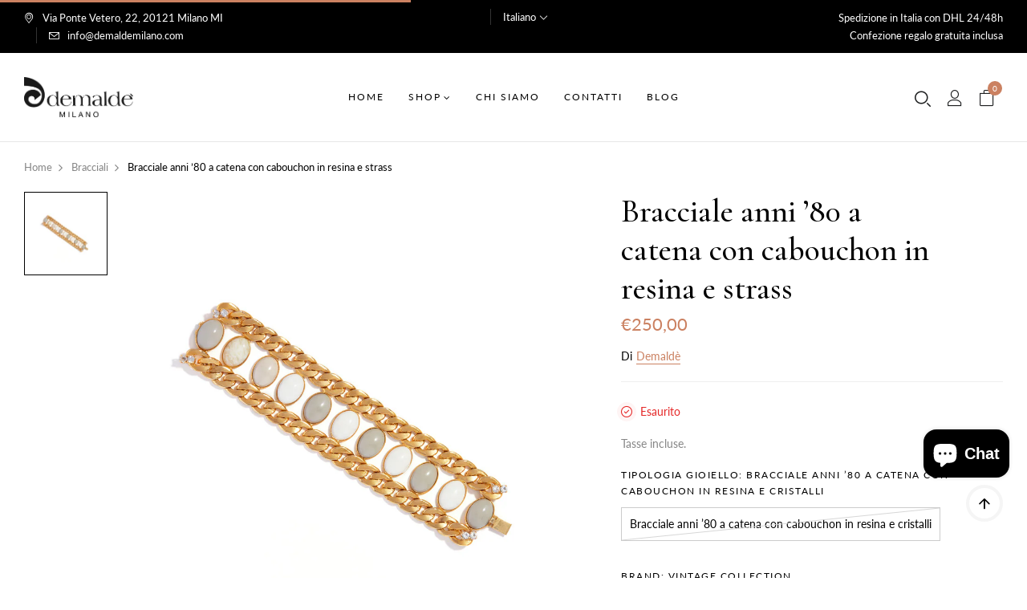

--- FILE ---
content_type: text/html; charset=utf-8
request_url: https://demaldemilano.com/apps/reviews/products?url=https:/demaldemilano.com/products/bracciale-anni-80-a-catena-con-cabouchon-in-resina-e-cristalli
body_size: 1013
content:
 [ { "@context": "http://schema.org",  "@type": "ProductGroup",  "@id": "https://demaldemilano.com/products/bracciale-anni-80-a-catena-con-cabouchon-in-resina-e-cristalli#product_sp_schemaplus", "mainEntityOfPage": { "@type": "WebPage", "@id": "https://demaldemilano.com/products/bracciale-anni-80-a-catena-con-cabouchon-in-resina-e-cristalli#webpage_sp_schemaplus", "sdDatePublished": "2026-01-25T19:58+0100", "sdPublisher": { "@context": "http://schema.org", "@type": "Organization", "@id": "https://schemaplus.io", "name": "SchemaPlus App" } }, "additionalProperty": [     {"@type": "PropertyValue", "name" : "Tipologia gioiello", "value": [  "Bracciale anni ’80 a catena con cabouchon in resina e cristalli"  ] }  ,{"@type": "PropertyValue", "name" : "Brand", "value": [  "Vintage Collection"  ] }  ,{"@type": "PropertyValue", "name" : "Dimensioni", "value": [  "19 cm x 4 cm"  ] }   ],     "brand": { "@type": "Brand", "name": "Demaldè",  "url": "https://demaldemilano.com/collections/vendors?q=Demald%C3%A8"  },  "category":"", "color": "", "depth":"", "height":"", "itemCondition":"http://schema.org/NewCondition", "logo":"", "manufacturer":"", "material": "", "model":"",  "hasVariant": [         { "@type" : "Product",  "name" : "Bracciale anni ’80 a catena con cabouchon in resina e cristalli \/ Vintage Collection \/ 19 cm x 4 cm",   "sku": 44231777943844,   "mpn": 44231777943844,   "image": "https://schemaplus-frontend.s3.us-east-1.amazonaws.com/no-image-100-2a702f30_small.webp",     "description": "\n\n\n\nBracciale Made in Italy anni '80, realizzato in ottone placcato oro con ovali cabouchon in resina e strass.\n\n\n\n",  "offers": { "@type": "Offer", "url": "https://demaldemilano.com/products/bracciale-anni-80-a-catena-con-cabouchon-in-resina-e-cristalli?variant=44231777943844", "@id": "44231777943844",  "inventoryLevel": { "@type": "QuantitativeValue", "value": "0" },    "availability": "http://schema.org/OutOfStock",     "price" : 250.0, "priceSpecification": [ { "@type": "UnitPriceSpecification", "price": 250.0, "priceCurrency": "EUR" }  ],      "priceCurrency": "EUR", "description": "EUR-25000-€250,00-€250,00 EUR-250,00", "priceValidUntil": "2030-12-21",    "shippingDetails": [  { "@type": "OfferShippingDetails", "shippingRate": { "@type": "MonetaryAmount",  "value": 0,    "currency": "EUR" }, "shippingDestination": { "@type": "DefinedRegion", "addressCountry": [  ] }, "deliveryTime": { "@type": "ShippingDeliveryTime", "handlingTime": { "@type": "QuantitativeValue", "minValue": "", "maxValue": "", "unitCode": "DAY" }, "transitTime": { "@type": "QuantitativeValue", "minValue": "", "maxValue": "", "unitCode": "DAY" } }  }  ],   "itemCondition":"http://schema.org/NewCondition",  "brand": { "@type": "Brand", "name": "Demaldè",  "url": "https://demaldemilano.com/collections/vendors?q=Demald%C3%A8"  },  "seller": { "@type": "Organization", "name": "Demaldè", "@id": "https://demaldemilano.com#organization_sp_schemaplus" } }   }    ],   "productGroupID":"8053184790820",  "productionDate":"", "purchaseDate":"", "releaseDate":"",  "review": "",   "sku": null,   "mpn": null,  "weight": { "@type": "QuantitativeValue", "unitCode": "LBR", "value": "" }, "width":"",    "description": "\n\n\n\nBracciale Made in Italy anni '80, realizzato in ottone placcato oro con ovali cabouchon in resina e strass.\n\n\n\n",  "image": [      "https:\/\/demaldemilano.com\/cdn\/shop\/products\/10_bracciali.jpg?v=1671444616\u0026width=600"      ], "name": "Bracciale anni ’80 a catena con cabouchon in resina e strass", "url": "https://demaldemilano.com/products/bracciale-anni-80-a-catena-con-cabouchon-in-resina-e-cristalli" }      ,{ "@context": "http://schema.org", "@type": "BreadcrumbList", "name": "Demaldè Breadcrumbs Schema by SchemaPlus", "itemListElement": [  { "@type": "ListItem", "position": 1, "item": { "@id": "https://demaldemilano.com/collections", "name": "Products" } }, { "@type": "ListItem", "position": 2, "item": { "@id": "https://demaldemilano.com/collections/bracciali", "name": "Bracciali" } },  { "@type": "ListItem", "position": 3, "item": { "@id": "https://demaldemilano.com/products/bracciale-anni-80-a-catena-con-cabouchon-in-resina-e-cristalli#breadcrumb_sp_schemaplus", "name": "Bracciale anni ’80 a catena con cabouchon in resina e strass" } } ] }  ]

--- FILE ---
content_type: text/css
request_url: https://demaldemilano.com/cdn/shop/t/9/assets/icomoon.css?v=82047909115246979331764088958
body_size: -231
content:
@font-face{font-family:icomoon;src:url(./icomoon.eot?fzv6fp);src:url(./icomoon.eot?fzv6fp#iefix) format("embedded-opentype"),url(./icomoon.ttf?fzv6fp) format("truetype"),url(./icomoon.woff?fzv6fp) format("woff"),url(./icomoon.svg?fzv6fp#icomoon) format("svg");font-weight:400;font-style:normal;font-display:block}[class*=" icon-"],[class^=icon-]{font-family:icomoon;speak:none;font-style:normal;font-weight:400;font-variant:normal;text-transform:none;line-height:1;-webkit-font-smoothing:antialiased;-moz-osx-font-smoothing:grayscale}.icon-compare:before{content:"\e913"}.icon-email:before{content:"\e911"}.icon-pin:before{content:"\e912"}.icon-right-arrow-two:before{content:"\e900"}.icon-heart:before{content:"\e901"}.icon-large-paper-bag:before{content:"\e902"}.icon-left-arrow-angle:before{content:"\e903"}.icon-right-arrow:before{content:"\e904"}.icon-right-arrow-angle:before{content:"\e905"}.icon-search:before{content:"\e906"}.icon-user:before{content:"\e907"}.icon-add:before{content:"\e908"}.icon-envelope:before{content:"\e909"}.icon-straight-quotes:before{content:"\e90a"}.icon-wedding-rings:before{content:"\e90b"}.icon-bracelet:before{content:"\e90c"}.icon-pendant:before{content:"\e90d"}.icon-earrings-1:before{content:"\e90e"}.icon-earrings:before{content:"\e90f"}.icon-left-arrow:before{content:"\e910"}
/*# sourceMappingURL=/cdn/shop/t/9/assets/icomoon.css.map?v=82047909115246979331764088958 */


--- FILE ---
content_type: text/css
request_url: https://demaldemilano.com/cdn/shop/t/9/assets/site.scss.css?v=153864640864986211291764089550
body_size: 34690
content:
@import"//demaldemilano.com/cdn/shop/t/9/assets/bootstrap.min.css?v=5904063945533469981764088958";@import"//demaldemilano.com/cdn/shop/t/9/assets/vendor.css?v=140430493654153247391764089539";@font-face{font-family:Lato;font-weight:400;font-style:normal;src:url(//demaldemilano.com/cdn/fonts/lato/lato_n4.c3b93d431f0091c8be23185e15c9d1fee1e971c5.woff2) format("woff2"),url(//demaldemilano.com/cdn/fonts/lato/lato_n4.d5c00c781efb195594fd2fd4ad04f7882949e327.woff) format("woff")}@font-face{font-family:Josefin Sans;font-weight:400;font-style:normal;src:url(//demaldemilano.com/cdn/fonts/josefin_sans/josefinsans_n4.70f7efd699799949e6d9f99bc20843a2c86a2e0f.woff2) format("woff2"),url(//demaldemilano.com/cdn/fonts/josefin_sans/josefinsans_n4.35d308a1bdf56e5556bc2ac79702c721e4e2e983.woff) format("woff")}@font-face{font-family:Josefin Sans;font-weight:600;font-style:normal;src:url(//demaldemilano.com/cdn/fonts/josefin_sans/josefinsans_n6.afe095792949c54ae236c64ec95a9caea4be35d6.woff2) format("woff2"),url(//demaldemilano.com/cdn/fonts/josefin_sans/josefinsans_n6.0ea222c12f299e43fa61b9245ec23b623ebeb1e9.woff) format("woff")}@font-face{font-family:Josefin Sans;font-weight:500;font-style:normal;src:url(//demaldemilano.com/cdn/fonts/josefin_sans/josefinsans_n5.72427d78743bbf3591b498f66ad0f8361904dc4d.woff2) format("woff2"),url(//demaldemilano.com/cdn/fonts/josefin_sans/josefinsans_n5.15e133f4dfd3ea9ee7de5283759b87e9708721ae.woff) format("woff")}body{color:#868686;background-color:#fff;font-family:Lato;font-size:14px;font-weight:400;font-style:normal;line-height:1.7}.h1,.h2,.h3,.h4,.h5,.h6,h1,h2,h3,h4,h5,h6{font-family:Cormorant Garamond;font-weight:500;color:#000}img{max-width:100%;height:auto}a{color:#000}a:hover,a:focus{outline:0;color:#cb8161;text-decoration:none}.hidden,.visually-hidden{display:none}button:focus,.btn:focus{outline:unset;box-shadow:unset}button:focus-visible,input:focus-visible,optgroup:focus-visible,select:focus-visible,textarea:focus-visible{outline:unset}@media (min-width: 576px){.container{max-width:100%}}@media (min-width: 768px){.container{max-width:100%}}@media (min-width: 1440px){.container{max-width:1440px}}.container.container-full-image{max-width:100%;padding:0}@media (max-width: 1510px) and (min-width: 1200px){.container{padding-left:30px;padding-right:30px}}.rtl{direction:rtl;text-align:right}.bwp-container{margin-left:auto;margin-right:auto;padding-left:15px;padding-right:15px}@media (min-width: 1200px){.hidden-lg{display:none!important}}@media (min-width: 992px) and (max-width: 1199px){.hidden-md{display:none!important}}@media (min-width: 768px) and (max-width: 991px){.hidden-sm{display:none!important}}@media (max-width: 767px){.hidden-xs{display:none!important}}.col-2-5{flex:20%;max-width:20%}@media (min-width: 576px){.col-sm-2-5{flex:20%;max-width:20%}}@media (min-width: 768px){.col-md-2-5{flex:20%;max-width:20%}}@media (min-width: 991px){.col-lg-2-5{flex:20%;max-width:20%}}@media (min-width: 1200px){.col-xx-2-5{flex:20%;max-width:20%}}@media (min-width: 1440px){.col-xl-2-5{flex:20%;max-width:20%}}.btn{display:block;padding:10px 30px;border-radius:0;font-family:Lato;font-size:12px;text-transform:uppercase;transition:all .3s ease}.btn-primary{color:#fff;background-color:#cb8161;border:1px solid #cb8161}.btn-primary:hover,.btn-primary:active,.btn-primary:focus{color:#fff;background-color:#c5724e;border-color:#c5724e}.btn-secondary{color:#000;background-color:#fff;border:1px solid #e7e7e7}.btn-secondary:hover,.btn-secondary:active,.btn-secondary:focus{color:#000;background-color:#e7e7e7;border-color:#e7e7e7}.form-control{height:44px;border-radius:0;padding:11px 20px 12px;color:#868686;font-family:Lato;font-size:14px;line-height:20px}.form-control:focus{border-color:#000;box-shadow:none}.table{color:#868686}.alert,.dropdown-menu{border-radius:0}iframe#preview-bar-iframe{display:none!important}html{height:100%}.pre-loading-image{z-index:-1;opacity:0;display:none}.pre-loading-image .preload-img-product{position:absolute;top:50%;left:50%;-webkit-transform:translate(-50%,-50%);-moz-transform:translate(-50%,-50%);-ms-transform:translate(-50%,-50%);-o-transform:translate(-50%,-50%);transform:translate(-50%,-50%);background-image:linear-gradient(-225deg,#f5f5f5 0% 15%,#ccc 60% 100%);background-size:200% auto;color:#fff;-webkit-background-clip:text;-webkit-text-fill-color:transparent;animation:textclip 1s linear infinite;display:inline-block;font-size:20px;font-weight:500}.pre-loading{position:fixed;top:0;left:0;z-index:9999;width:100%}.pre-loading>div{position:absolute;top:0;width:0;height:3px;background:#cb8161}.pre-loading.load-product>div{transition:width .25s ease-in-out}.pre-loading.loading-page>div{-webkit-animation-name:loading-page;animation-name:loading-page;-webkit-animation-duration:.5s;animation-duration:.5s;-webkit-animation-timing-function:linear;animation-timing-function:linear;-webkit-animation-iteration-count:1;animation-iteration-count:1;animation-fill-mode:forwards}.pre-loading.loading-done>div{-webkit-animation-name:loading-page-done;animation-name:loading-page-done;-webkit-animation-duration:1s;animation-duration:1s;-webkit-animation-timing-function:linear;animation-timing-function:linear;-webkit-animation-iteration-count:1;animation-iteration-count:1;animation-fill-mode:forwards}#shopify-section-blog-sidebar:empty{display:none}@media (min-width: 768px){.hidden-desktop{display:none}}@media (max-width: 767px){.hidden-mobile{display:none}}.fade-in{transform:scale(1.1);opacity:0;transition:transform .8s cubic-bezier(.215,.61,.355,1),opacity .8s cubic-bezier(.215,.61,.355,1);transition-delay:.5s}.fade-in.lazyloaded{opacity:1;transform:scale(1)}.placeholder-svg{fill:#86868659;background-color:#8686861a;width:100%;height:100%;max-width:100%;max-height:100%}.wpbingo-banner{position:relative;overflow:hidden}.wpbingo-banner img{max-width:100%;transition:all .3s ease}.wpbingo-banner img:hover{transform:scale(1.1)}.wpbingo-loading{position:fixed;top:0;left:0;z-index:9999;display:block;width:100vw;height:100vh;background-color:#ffffffe6}@keyframes line-scale{0%,to{transform:scale(1)}50%{transform:scale(.4)}}.wpbingo-loading__icon{position:absolute;top:50%;left:50%;display:flex;transform:translate(-50%,-50%)}.wpbingo-loading__icon>span{margin:0 2px;display:block;width:4px;height:25px;background-color:#cb8161}.wpbingo-loading__icon>span:nth-child(1){animation:line-scale 1s -.4s infinite cubic-bezier(.2,.68,.18,1.08)}.wpbingo-loading__icon>span:nth-child(2){animation:line-scale 1s -.3s infinite cubic-bezier(.2,.68,.18,1.08)}.wpbingo-loading__icon>span:nth-child(3){animation:line-scale 1s -.2s infinite cubic-bezier(.2,.68,.18,1.08)}.wpbingo-loading__icon>span:nth-child(4){animation:line-scale 1s -.1s infinite cubic-bezier(.2,.68,.18,1.08)}.rte{margin-bottom:15px;line-height:2em}.rte:after{content:"";display:block;clear:both}.rte p,.rte ul,.rte ol,.rte table{margin-bottom:20px}.rte ul ul{margin-bottom:0}.rte h1,.rte h2,.rte h3,.rte h4,.rte h5,.rte h6{padding-top:10px;color:#000}.rte h1:first-child,.rte h2:first-child,.rte h3:first-child,.rte h4:first-child,.rte h5:first-child,.rte h6:first-child{margin-top:0}.rte h1 a,.rte h2 a,.rte h3 a,.rte h4 a,.rte h5 a,.rte h6 a{text-decoration:none}.rte li{margin-bottom:0}.rte>p:last-child{margin-bottom:0}.rte table{table-layout:fixed}.rte img{display:block;max-width:100%}.btn--secondary-accent{width:50%}.scroll-to-fixed-fixed{z-index:8!important}.shopify-challenge__container{padding:100px 0 80px}.shopify-challenge__button{display:block;padding:10px 30px;color:#fff;background-color:#cb8161;border:1px solid #cb8161;border-radius:0;font-family:Cormorant Garamond;font-size:14px;font-weight:500;text-transform:uppercase;transition:all .3s ease}.shopify-challenge__button:hover,.shopify-challenge__button:active,.shopify-challenge__button:focus{color:#fff;background-color:#c5724e;border-color:#c5724e}.shopify-policy__container{padding-top:80px;padding-bottom:50px}.shopify-policy__title{margin:0 0 30px;color:#000}.form-button~.form-button{margin-top:15px}.slick-slider{position:relative;display:block;-webkit-user-select:none;user-select:none;touch-action:pan-y}.slick-slider .slick-track,.slick-slider .slick-list{transform:translateZ(0)}.slick-list{position:relative;display:block;margin:0 -15px;padding:0;overflow:hidden}.slick-list:focus{outline:none}.slick-list.dragging{cursor:pointer;cursor:hand}@media (max-width: 1199px){.slick-list{margin:0 -7.5px}.slick-list .slick-slide{padding:0 7.5px}}.slick-track{position:relative;left:0;top:0;display:block;margin-left:auto;margin-right:auto}.slick-track:before,.slick-track:after{content:"";display:table}.slick-track:after{clear:both}.slick-loading .slick-track{visibility:hidden}.slick-slide{display:none;float:left;height:100%;min-height:1px;padding:0 15px}[dir=rtl] .slick-slide{float:right}.slick-slide img{display:block}.slick-slide.slick-loading img{display:none}.slick-slide.dragging img{pointer-events:none}.slick-initialized .slick-slide{display:block}.slick-loading .slick-slide{visibility:hidden}.slick-vertical .slick-slide{display:block;height:auto;border:1px solid transparent}.slick-slide:focus{outline:0}.slick-dotted{margin-bottom:50px}.slick-arrow{font-size:0;top:35%;position:absolute;z-index:1;transition:all .3s ease;font-family:feather;border:0;opacity:0;visibility:hidden;width:30px;height:30px;line-height:30px;padding:0;background:#fff;color:#000;text-align:center;box-shadow:0 5px 10px 5px #0000000a}.slick-arrow:before{font-size:20px}@media (max-width: 767px){.slick-arrow:before{font-size:16px}}.slick-arrow:hover{color:#fff;background:#cb8161}@media (max-width: 767px){.slick-arrow{width:25px;height:25px;line-height:25px;padding:0;background:#fff;color:#000;text-align:center;opacity:1;visibility:visible;box-shadow:0 5px 10px 5px #0000000a}}.slick-prev{left:-40px}.slick-prev:before{content:"\e92f"}@media (max-width: 1500px){.slick-prev{left:-15px}}@media (max-width: 767px){.slick-prev{left:0}}.slick-next{right:-40px}.slick-next:before{content:"\e930"}@media (max-width: 1500px){.slick-next{right:-15px}}@media (max-width: 767px){.slick-next{right:0}}.slick-dots{position:absolute;left:0;width:100%;bottom:30px;display:flex;flex-wrap:row wrap;justify-content:center;margin:0;padding:0;list-style:none}.slick-dots li{padding:0 8px}.slick-dots li.slick-active button{background-color:#000}@media (max-width: 767px){.slick-dots li.slick-active button{background-color:#000!important}}.slick-dots button{display:block;width:8px;height:8px;padding:0;border:0;border-radius:50%;background-color:#e7e7e7;font-size:0}.slick-dots button:hover,.slick-dots button:focus{outline:0;box-shadow:none}@media (max-width: 767px){.slick-dots button{background-color:#e7e7e7!important}}main.designMode_active .slick-carousel{display:block}main.designMode_active .wpbingo-slideshow .slideshow-caption{opacity:1}main.designMode_active .wpbingo-slideshow:not(.slick-initialized) .wpbingo-slideshow__item{display:block}.slick-carousel{display:none;overflow:hidden}.slick-carousel.slick-initialized{display:block}.slick-carousel .slick-carousel__item{padding-left:15px;padding-right:15px}@media screen and (max-width: 1199px){.slick-carousel .slick-carousel__item{padding-left:7.5px;padding-right:7.5px}}@media screen and (max-width: 767px){.slick-carousel .slick-carousel__item.slick-slider-collection{padding-left:15px;padding-right:15px}}.bwp_slider-carousel{position:relative}.bwp_slider-carousel:hover .slick-arrow{opacity:1;visibility:visible}@media (max-width: 991px){.hide_ipad{display:none!important}}@media (max-width: 767px){.hide_mobile{display:none!important}}.social-icons{padding:0;margin:0;list-style:none;display:flex;flex-wrap:wrap}.social-icons li{margin:0 10px}.social-icons li:first-child{margin-left:0}.social-icons li:last-child{margin-right:0}.social-icons a{color:#868686}.social-icons a:hover{color:#cb8161}.social-icons a span{display:none}.currencies.bwp_currency{position:relative}.currencies.bwp_currency.have-flags .flags_bwp-VND:before{background-image:url(vnd.svg?19041994)}.currencies.bwp_currency.have-flags .flags_bwp-USD:before{background-image:url(usd.svg?19041994)}.currencies.bwp_currency.have-flags .flags_bwp-AUD:before{background-image:url(aud.svg?19041994)}.currencies.bwp_currency.have-flags .flags_bwp-GBP:before{background-image:url(gbp.svg?19041994)}.currencies.bwp_currency.have-flags .flags_bwp-CAD:before{background-image:url(cad.svg?19041994)}.currencies.bwp_currency.have-flags .flags_bwp-DKK:before{background-image:url(dkk.svg?19041994)}.currencies.bwp_currency.have-flags .flags_bwp-EUR:before{background-image:url(eur.svg?19041994)}.currencies.bwp_currency.have-flags .flags_bwp-HKD:before{background-image:url(hkd.svg?19041994)}.currencies.bwp_currency.have-flags .flags_bwp-JPY:before{background-image:url(jpy.svg?19041994)}.currencies.bwp_currency.have-flags .flags_bwp-NZD:before{background-image:url(nzd.svg?19041994)}.currencies.bwp_currency.have-flags .flags_bwp-SGD:before{background-image:url(sgd.svg?19041994)}.currencies.bwp_currency.have-flags .current{display:flex;align-items:center}.currencies.bwp_currency.have-flags .current:before{content:"";display:inline-block;width:23px;height:13px;background-size:contain;background-repeat:no-repeat}.currencies.bwp_currency.have-flags .bwp-currency li a{display:flex;align-items:center}.currencies.bwp_currency.have-flags .bwp-currency li a:before{content:"";display:inline-block;width:25px;height:15px;background-size:contain;background-repeat:no-repeat}.currencies.bwp_currency .bwp-currency{position:absolute;top:100%;right:0;list-style:none;background:#fff;padding:20px;box-shadow:0 5px 10px 5px #0000000a;z-index:10;margin:0;min-width:120px}.currencies.bwp_currency .bwp-currency li{line-height:18px;margin-bottom:8px;padding-bottom:8px;border-bottom:1px solid rgba(229,229,229,.5)}.currencies.bwp_currency .bwp-currency li:last-child{margin-bottom:0;padding-bottom:0;border-bottom:0}.currencies.bwp_currency .bwp-currency li a{color:#000;font-size:12px}.currencies.bwp_currency .bwp-currency li a:hover{color:#cb8161}.bwp-header-topbar{position:relative}.bwp-header-topbar.active-index{z-index:-1!important}.bwp-header-topbar .content-topbar{justify-content:space-between}.bwp-header-topbar .content-topbar.text-center{justify-content:center}.bwp-header-topbar .content-topbar>div{flex:1;padding:0 15px}.bwp-header-topbar .content-topbar>div:nth-child(2){text-align:center}.bwp-header-topbar .content-topbar>div:nth-child(2) .item{justify-content:center}.bwp-header-topbar .content-topbar>div:nth-child(3){text-align:center}.bwp-header-topbar .content-topbar>div:nth-child(3) .item{justify-content:center}.bwp-header-topbar .content-topbar>div:last-child{text-align:right}.bwp-header-topbar .content-topbar>div:last-child .item{justify-content:right}.bwp-header-topbar .language-currency{align-items:center;display:flex}.bwp-header-topbar .language-currency>*{display:flex}.bwp-header-topbar .language-currency>*:before{content:"";width:1px;height:20px;background:#fff3;margin:0 15px;display:inline-block}.bwp-header-topbar .language-currency>*:first-child:before{display:none}.bwp-header-topbar .content-item-custom-text a{display:initial;border-bottom:1px solid var(--color-link)}.bwp-header-topbar .content-item-text-with-icon .custom-text{display:flex;flex-wrap:wrap}.bwp-header-topbar .content-item-text-with-icon .custom-text i{margin-right:10px}.bwp-header-topbar .content-item-text-with-icon .custom-text>*{display:flex;align-items:center}.bwp-header-topbar .content-item-text-with-icon .custom-text>*:before{content:"";width:1px;height:20px;background:#fff3;margin:0 15px;display:inline-block}.bwp-header-topbar .content-item-text-with-icon .custom-text>*:first-child:before{display:none}.bwp-header-topbar .content-item-text-with-icon .custom-text .text-icon1,.bwp-header-topbar .content-item-text-with-icon .custom-text .text-icon1 a{color:var(--color1)}.bwp-header-topbar .content-item-text-with-icon .custom-text .text-icon2,.bwp-header-topbar .content-item-text-with-icon .custom-text .text-icon2 a{color:var(--color2)}@media (max-width: 1050px){.bwp-header-topbar .content-topbar>div{flex:0 0 100%;max-width:100%;margin:5px 0;text-align:center}.bwp-header-topbar .content-topbar>div .item{justify-content:center!important}.bwp-header-topbar .content-topbar>div .social-icons{justify-content:center}}@media (max-width: 767px){.bwp-header-campar.hide_mobile{display:none!important}}.bwp-header-campar .content-campbar{overflow:hidden;text-align:center;position:relative}.bwp-header-campar ul{padding:5px 0;list-style:none;display:flex;white-space:nowrap;margin:0}.bwp-header-campar ul li{-webkit-animation-name:marquee;animation-name:marquee;-webkit-animation-timing-function:linear;animation-timing-function:linear;-webkit-animation-iteration-count:infinite;animation-iteration-count:infinite}.bwp-header-campar ul li a{padding:0 15px}.bwp-header-campar ul:hover li{animation-play-state:paused}.bwp-header-campar .close-campbar{cursor:pointer;position:absolute;top:calc(50% - 10px);right:80px;text-align:center;z-index:1;display:inline-block;width:20px;height:20px;padding:6px;border-radius:100%;-webkit-border-radius:100%;-moz-border-radius:100%;-ms-border-radius:100%;-o-border-radius:100%;box-shadow:0 2px 59px #0006;background:#fff}.bwp-header-campar .close-campbar:before,.bwp-header-campar .close-campbar:after{content:"";position:absolute;height:1px;width:10px;top:50%;left:calc(50% - 5px);margin-top:-1px;background-color:#000;-webkit-transition:all .3s ease;transition:all .3s ease}.bwp-header-campar .close-campbar:before{transform-origin:50% 50%;-webkit-transform:rotate(-45deg);transform:rotate(-45deg)}.bwp-header-campar .close-campbar:after{transform-origin:50% 50%;-webkit-transform:rotate(45deg);transform:rotate(45deg)}.bwp-header-campar .close-campbar:hover:before,.bwp-header-campar .close-campbar:hover:after{-webkit-transform:rotate(0deg);transform:rotate(0)}@media (max-width: 767px){.bwp-header-campar .close-campbar{right:15px}}.bwp-header .container{max-width:1770px}@media (max-width: 1800px) and (min-width: 1200px){.bwp-header .container{padding-left:30px;padding-right:30px}}.bwp-header .header-desktop{position:relative}.bwp-header .header-center__inner{display:flex;align-items:center}.bwp-header.header_1 .header-left,.bwp-header.header_1 .header-right,.bwp-header.header_2 .header-left,.bwp-header.header_2 .header-right{flex:1}.bwp-header.header_2 .header-center{flex:4}.bwp-header.header_2 .header-desktop .header-logo{margin:0 70px}.bwp-header.header_2 .header-center{align-items:center;justify-content:center}.bwp-header.header_2.sticky{padding:20px 0;background:#fff;position:fixed;width:100%;left:0;z-index:99;animation-name:sticky-header;animation-duration:.5s;animation-timing-function:ease-in-out;animation-iteration-count:1;box-shadow:0 1px 5px 2px #0000001a;top:0}.bwp-header.header_3 .header-desktop .header-logo,.bwp-header.header_3 .header-right{flex:1}.bwp-header.header_3 .header-left .main-menu__nav,.bwp-header.header_4 .header-desktop .header-center__inner{justify-content:center}.bwp-header.header_4 .header-desktop .header-center__inner>div{flex:1}.bwp-header.header_4 .header-desktop .header-logo{display:flex;justify-content:center}.bwp-header.header_4 .header-desktop .main-menu__nav{justify-content:center}.bwp-header.header_5 .header-desktop .header-left{flex:1;margin-left:60px}.bwp-header .header-sticky{padding:20px 0;background:#fff;position:fixed;width:100%;left:0;z-index:99;display:none;animation-name:sticky-header;animation-duration:.5s;animation-timing-function:ease-in-out;animation-iteration-count:1;box-shadow:0 1px 5px 2px #0000001a;top:0}.bwp-header .header-sticky .header-logo{flex:revert;max-width:revert}.bwp-header .header-sticky .header-logo,.bwp-header .header-sticky .header-right{flex:1}.bwp-header .header-sticky .header-main{flex:2}.bwp-header .header-sticky .main-menu__nav-item>a{color:#1f2021}.bwp-header .header-sticky .main-menu__nav-item>a span:before{background:#1f2021}.bwp-header .header-sticky .main-menu__nav{justify-content:center}.bwp-header.sticky .header-sticky{display:block}.bwp-header.sticky .header-mobile .header-center__inner{padding:10px 0}.bwp-header.sticky .header-top-mobile{background:#fff;position:fixed;width:100%;left:0;z-index:5;animation-name:sticky-header;animation-duration:.5s;animation-timing-function:ease-in-out;animation-iteration-count:1;box-shadow:0 1px 10px 5px #0000000d;top:0}@media (max-width: 1050px){.bwp-header{padding:0!important}}.header{color:#1f2021;background-color:#fff}.header-selector{position:relative}.header-selector.show .header-selector__toggle:after{-webkit-transform:rotate(0);-moz-transform:rotate(0);-ms-transform:rotate(0);-o-transform:rotate(0);transform:rotate(0)}.header-selector__toggle{cursor:pointer;display:flex;line-height:20px;text-transform:capitalize}.header-selector__toggle:after{content:"\e924";pointer-events:none;display:inline-block;font-family:bwpfont;margin:0 0 0 3px;-webkit-transform:rotate(180deg);-moz-transform:rotate(180deg);-ms-transform:rotate(180deg);-o-transform:rotate(180deg);transform:rotate(180deg);transition:all .3s ease;color:#868686;font-size:13px}.header-selector__dropdown{margin:0;padding:0;border-radius:0;border:0;box-shadow:0 6px 15px #0000001f}.header-selector__dropdown .header-selector__item a{color:#868686;line-height:25px}.header-selector__dropdown .header-selector__item a:hover,.header-selector__dropdown .locale-selector__item--current a{color:#cb8161}.header-selector__list{margin:0;padding:10px 0;list-style:none}.header-selector__item{padding:0 20px}.header-selector__item a{display:block;padding:6px 0;border-bottom:1px solid #e7e7e7;font-size:13px;text-transform:capitalize;transition:color .3s ease}.header-selector__item a:hover{text-decoration:none}.header-selector__item:last-child a{border-bottom:0}.header-page-link{display:flex;align-items:center;justify-content:flex-end}.header-page-link .wishlist{font-size:20px;cursor:pointer;margin-right:20px;position:relative;top:2px;transition:all .3s ease;color:#1f2021}.header-page-link .wishlist .count{position:absolute;width:18px;height:18px;border-radius:50%;background:#cb8161;color:#fff;line-height:18px;font-size:10px;text-align:center;top:-5px;right:-12px}.header-page-link .wishlist:hover{color:#cb8161}@media (max-width: 1199px){.header-page-link .wishlist{margin-right:15px}}.header-logo__link{display:block}.header-logo__link--text{color:#1f2021;font-size:20px;font-weight:700;text-transform:uppercase}.header-logo__link--text:hover{color:#1f2021;text-decoration:none}.header-logo__img{display:block}.header-search-mobile{position:fixed;top:0;left:0;z-index:-1;display:flex;align-items:center;justify-content:center;width:100%;height:100%;padding:30px;background-color:#000000b3;opacity:0;visibility:hidden;transition:all .5s ease-in-out}.modal-search--open .header-search-mobile{z-index:90;opacity:1;visibility:visible}@media screen and (min-width: 1025px){.header-search-mobile{display:none}}.header-search-mobile .dropdown-toggle{color:#868686}.search-toggle{font-size:20px;line-height:1;cursor:pointer;margin-right:20px;position:relative;top:2px;transition:all .3s ease;color:#1f2021}.search-toggle:hover{color:#cb8161}@media (max-width: 1199px){.search-toggle{margin-right:15px}}body.active_search{overflow:hidden}.content-search-toggle{position:fixed;width:100vw;height:100vh;top:0;left:0;z-index:99;opacity:0;visibility:hidden;transition:all .3s ease}.content-search-toggle.active{opacity:1;visibility:visible}.content-search-toggle.active>.close-search-toggle{display:block}.content-search-toggle.active .contents-search{transform:translateY(0);opacity:1;visibility:visible}.content-search-toggle>.close-search-toggle{position:fixed;width:100vw;height:100vh;background:#00000040;display:none}.content-search-toggle .content-menu-search{align-items:center;padding:35px 15px;display:flex;flex-wrap:wrap;max-width:960px;margin:auto}.content-search-toggle .content-menu-search .title{color:#000}.content-search-toggle .content-menu-search .list-collection{list-style:none;display:flex;margin:0;white-space:nowrap;overflow:auto;padding:10px 0}.content-search-toggle .content-menu-search .list-collection li{margin:5px 0 5px 10px}.content-search-toggle .content-menu-search .list-collection a{display:inline-block;line-height:28px;border:1px solid #e2e2e2;min-width:80px;padding:0 15px;text-align:center;color:#868686}.content-search-toggle .content-menu-search .list-collection a:hover{color:#000;border-color:#000}.content-search-toggle .contents-search{background:#fff;padding:100px 0 50px;opacity:0;visibility:hidden;transform:translateY(-100%);transition:transform .3s ease;max-height:90%;display:flex;flex-direction:column;position:relative;z-index:99}.content-search-toggle .contents-search .contents-search-top{overflow:auto;margin:auto;max-width:1770px;width:100%}.content-search-toggle .contents-search .contents-search-top::-webkit-scrollbar-track{background-color:#ececec}.content-search-toggle .contents-search .contents-search-top::-webkit-scrollbar{width:2px;background-color:#ececec}.content-search-toggle .contents-search .contents-search-top::-webkit-scrollbar-thumb{background-color:#000}.content-search-toggle .search-modals__form[results=true] .predictive-search{display:block}.content-search-toggle .predictive-search-content{max-width:1440px;margin:auto;display:flex;flex-wrap:wrap;text-align:left}.content-search-toggle .predictive-search-content .predictive-search-content-product{max-width:66.66%;flex:0 0 66.66%;padding:0 15px}.content-search-toggle .predictive-search-content .predictive-search-content-product.full{max-width:100%;flex:0 0 100%}.content-search-toggle .predictive-search-content .predictive-search-content-product.full .predictive-search__results-list li{width:25%}@media (max-width: 1199px){.content-search-toggle .predictive-search-content .predictive-search-content-product.full .predictive-search__results-list li{width:33.33%}}@media (max-width: 991px){.content-search-toggle .predictive-search-content .predictive-search-content-product.full .predictive-search__results-list li{width:33.33%}}@media (max-width: 767px){.content-search-toggle .predictive-search-content .predictive-search-content-product.full .predictive-search__results-list li{width:50%}}.content-search-toggle .predictive-search-content .predictive-search-content-blog{max-width:33.33%;flex:0 0 33.33%;padding:0 15px}.content-search-toggle .predictive-search-content .predictive-search-content-blog .predictive-search__results-list li{width:100%;margin-bottom:8px}.content-search-toggle .predictive-search-content .predictive-search-content-blog .predictive-search__results-list li a{color:#868686}.content-search-toggle .predictive-search-content .predictive-search-content-blog .predictive-search__results-list li a:hover{color:#cb8161}.content-search-toggle .close-search{cursor:pointer;position:absolute;top:30px;right:30px;text-align:center;z-index:1;display:inline-block;width:28px;height:28px;padding:6px;border-radius:100%;-webkit-border-radius:100%;-moz-border-radius:100%;-ms-border-radius:100%;-o-border-radius:100%}.content-search-toggle .close-search:before,.content-search-toggle .close-search:after{content:"";position:absolute;height:1px;width:20px;top:50%;left:calc(50% - 10px);margin-top:-1px;background-color:#000;-webkit-transition:all .3s ease;transition:all .3s ease}.content-search-toggle .close-search:before{transform-origin:50% 50%;-webkit-transform:rotate(-45deg);transform:rotate(-45deg)}.content-search-toggle .close-search:after{transform-origin:50% 50%;-webkit-transform:rotate(45deg);transform:rotate(45deg)}.content-search-toggle .close-search:hover:before,.content-search-toggle .close-search:hover:after{-webkit-transform:rotate(0deg);transform:rotate(0)}.content-search-toggle .search-top{display:flex;justify-content:space-between;padding-bottom:5px;border-bottom:1px solid #e9e9e9;margin-bottom:40px}.content-search-toggle .search-top .count-search{color:#000}.content-search-toggle .search-top .button-view a{display:inline-block;color:#868686;display:flex;align-items:center}.content-search-toggle .search-top .button-view a i{display:inline-block;margin-left:5px}.content-search-toggle .search-top .button-view a:hover{color:#cb8161}.content-search-toggle .header__search{width:100%}.content-search-toggle .predictive-search{position:absolute;display:none;width:100vw;left:0;padding:10px 0 40px;background:#fff;overflow:auto}.content-search-toggle .search-modal .content-input{max-width:960px;margin:auto;padding:0 15px}.content-search-toggle .search-modal .field{display:flex;width:100%;border-bottom:1px solid #ebebeb;height:50px;line-height:48px}.content-search-toggle .search-modal .field:focus-within{border-bottom:1px solid black}.content-search-toggle .search-modal .search__input{border:0;background:transparent;width:100%;font-size:22px;padding:0;color:#000}.content-search-toggle .search-modal .search__input:focus-visible{outline:unset}.content-search-toggle .search-modal .predictive-search__heading{text-align:center;margin:0 0 30px;font-family:Lato;font-size:20px;color:#868686}.content-search-toggle .search-modal .search__button{font-size:0;background:transparent;border:0;color:#000;padding:0;line-height:48px}.content-search-toggle .search-modal .search__button i{font-size:22px;line-height:48px}.content-search-toggle .search-modal .search__button:hover{color:#cb8161}.content-search-toggle .search-modal .predictive-search__results-list{display:flex;flex-wrap:wrap;z-index:10;position:relative;background:#fff;overflow-y:auto;padding:0;overflow-x:hidden;left:0;list-style:none;margin:0 -15px}.content-search-toggle .search-modal .predictive-search__results-list::-webkit-scrollbar-track{background-color:#f5f5f5}.content-search-toggle .search-modal .predictive-search__results-list::-webkit-scrollbar{width:5px;background-color:#f5f5f5}.content-search-toggle .search-modal .predictive-search__results-list::-webkit-scrollbar-thumb{background-color:#0000001a}.content-search-toggle .search-modal .predictive-search__results-list li{list-style:none;padding:0 15px;display:inline-block;width:33.33%;margin-bottom:30px}.content-search-toggle .search-modal .predictive-search__results-list li.no_results{font-size:14px;color:#868686}.content-search-toggle .search-modal .predictive-search__results-list li.no_results b{color:#000}.content-search-toggle .search-modal .predictive-search__results-list li .product-card__price .product-price{color:#868686;display:flex;align-items:center;flex-wrap:wrap}.content-search-toggle .search-modal .predictive-search__results-list li .product-card__price .product-price.product-price--regular{font-size:14px}.content-search-toggle .search-modal .predictive-search__results-list li .product-card__price .product-price.product-price--regular span{font-size:11px}.content-search-toggle .search-modal .predictive-search__results-list li .product-card__price .product-price span{font-size:13px}.content-search-toggle .search-modal .predictive-search__results-list li .predictive-search__item--link:hover .predictive-search__item-heading{color:#cb8161}.content-search-toggle .search-modal .predictive-search__results-list .predictive-search__item-heading{font-size:14px;font-weight:400;font-family:Lato;margin-bottom:7px}.content-search-toggle .search-modal .predictive-search__results-list #predictive-search-option-search-keywords{width:100%;margin:0}.content-search-toggle .search-modal .predictive-search__results-list #predictive-search-option-search-keywords button{background:transparent;border:0;text-transform:uppercase;font-size:14px;font-weight:600;line-height:45px;padding:0 30px;background:#cb8161;color:#fff;font-family:Lato}.content-search-toggle .search-modal .predictive-search__results-list #predictive-search-option-search-keywords button:hover{background:#000}.content-search-toggle .search-modal .predictive-search__results-list .predictive-search__list-mess{width:100%;text-align:center;color:#000;font-size:16px}.content-search-toggle .search-modal .predictive-search__results-list .predictive-search__item-vendor{color:#868686;margin-bottom:5px;text-align:center}.content-search-toggle .search-modal .predictive-search__results-list .predictive-search__item-content{margin-top:15px}@media (max-width: 1199px){.content-search-toggle .search-modal .predictive-search__results-list{margin:0 -7.5px}.content-search-toggle .search-modal .predictive-search__results-list li{width:33.33%;padding:0 7.5px}}@media (max-width: 991px){.content-search-toggle .search-modal .predictive-search__results-list li{width:33.33%}}@media (max-width: 767px){.content-search-toggle .search-modal .predictive-search__results-list li{width:50%}}@media (max-width: 1199px){.content-search-toggle .contents-search{padding:50px 0}.content-search-toggle .content-menu-search{padding:30px 15px}.content-search-toggle .close-search{top:10px;right:10px}}@media (max-width: 767px){.content-search-toggle .predictive-search-content .predictive-search-content-product{max-width:100%;flex:0 0 100%}.content-search-toggle .predictive-search-content .predictive-search-content-blog{margin-top:30px;max-width:100%;flex:0 0 100%}.content-search-toggle .content-menu-search{padding:30px 15px}}.header-account{position:relative;margin-right:20px}.header-account .login-account{font-size:20px;position:relative;top:2px;transition:all .3s ease;color:#1f2021}.header-account .login-account:hover{color:#cb8161}@media (max-width: 1199px){.header-account{margin-right:15px}}.header-account__title{cursor:pointer;display:flex;align-items:center;padding:5px 0;font-size:20px;color:#000}.header-account__title:hover{color:#cb8161}.header-account__title:after{display:none}.header-account__content{padding:0;border:0;border-radius:0;box-shadow:0 6px 15px #0000001f}.header-account__list{margin:0;padding:0;list-style:none}.header-account__list li{border-bottom:1px solid rgba(231,231,231,.5)}.header-account__list li:last-child{border-bottom:0}.header-account__list a{display:block;padding:12px 20px;color:#868686;font-size:13px;transition:color .3s ease,border .3s ease}.header-account__list a span{color:#000;font-weight:700}.header-account__list a:hover{color:#cb8161;text-decoration:none}.header-account__list a:hover span{color:#cb8161}.header-cart{position:relative;margin-right:10px}.header-cart .icon-cart{font-size:20px;position:relative;top:2px;transition:all .3s ease}.header-cart .icon-cart:hover{top:-1px}@media screen and (min-width: 768px){.header-cart:hover .header-cart__content,.header-cart:focus .header-cart__content{opacity:1;visibility:visible}}body.template-cart .header-cart .header-cart__content{display:none}.header-cart__link{position:relative;display:block;color:#1f2021;font-size:20px;top:2px}.header-cart__link:hover{text-decoration:none}.header-cart__count{position:absolute;top:-5px;right:-9px;width:18px;height:18px;line-height:18px;display:inline-block;color:#fff;text-align:center;background:#cb8161;border-radius:50%;font-size:10px}.header-bottom{position:relative}.header-bottom__inner{display:flex}@media screen and (max-width: 1024px){.header-bottom__inner{flex-flow:row wrap}}.header-bottom__right{position:relative;width:100%}body:not(.template-page,.template-index) .bwp-footer{margin-top:60px}.bwp-footer{color:#868686}@media (max-width: 1050px){.bwp-footer{padding-bottom:50px}}.bwp-footer .footer-center__inner>.row>div{padding:0 15px}@media (max-width: 991px){.bwp-footer .footer-center__inner>.row>div{margin-bottom:50px}}.bwp-footer .container{max-width:1440px;margin:auto}.bwp-footer span{color:#000}.bwp-footer p{margin-bottom:7px}.bwp-footer .form-control{height:35px;line-height:35px;padding:0;border:0;border-bottom:2px solid black;background:transparent}.bwp-footer .newsletter-form__wrap{display:flex;margin-top:20px}.bwp-footer .contact-form{margin-top:20px}.bwp-footer .newsletter-form__submit{height:35px;padding:0 10px;background:transparent;color:#000;border:0;border-bottom:2px solid black;font-size:20px;margin-left:5px}.bwp-footer .newsletter-form__submit:hover{color:#cb8161;border-color:#cb8161}.bwp-footer .footer-menu{padding:0;margin:0;list-style:none}.bwp-footer .footer-menu li{margin-bottom:6px}.bwp-footer .footer-menu li:last-child{margin-bottom:0}.bwp-footer .footer-menu a{color:#868686;font-size:14px}.bwp-footer .footer-menu a:hover{color:#cb8161}.bwp-footer .social-icons{padding:0;list-style:none;margin:15px 0 0}.bwp-footer .social-icons li{display:inline-block;margin:0 10px 0 0}.bwp-footer .social-icons li:last-child{margin-right:0}.bwp-footer .social-icons li a{display:inline-block;text-align:center;border:0;color:#000;width:40px;height:40px;border-radius:50%;line-height:40px;border:1px solid #d3d3d3}.bwp-footer .social-icons li a:hover{background:#cb8161;border-color:#cb8161;color:#fff}.bwp-footer .social-icons span{display:none}.bwp-footer .footer-instagram .slick-list{margin:0 -2px}.bwp-footer .footer-instagram .slick-list .image-instagram{padding:0 2px}.bwp-footer .footer-instagram .image{margin-bottom:4px}.bwp-footer .footer-instagram .image:last-child{margin-bottom:0}.bwp-footer .footer-instagram .image a{display:block;position:relative}.bwp-footer .footer-instagram .image a:before{position:absolute;top:0;left:0;width:100%;height:100%;content:"\e97d";font-family:feather;display:flex;justify-content:center;align-items:center;z-index:2;background:#00000080;opacity:0;transition:all .3s ease;color:#fff}.bwp-footer .footer-instagram .image a:hover:before{opacity:1}.bwp-footer .footer-bottom .footer-bottom__inner{align-items:center}.bwp-footer .footer-bottom .footer-bottom__inner>div{padding:0 15px}.bwp-footer .footer-bottom .footer-menu{display:flex}.bwp-footer .footer-bottom .footer-menu li{margin:0 10px}.bwp-footer .footer-bottom .footer-menu li a{font-size:10px;font-weight:500;letter-spacing:2px;text-transform:uppercase}.bwp-footer .footer-bottom .footer-menu li:first-child{margin-left:0}.bwp-footer .footer-bottom .footer-menu li:last-child{margin-right:0}.bwp-footer .footer-bottom .aligin-left{text-align:left;justify-content:left}.bwp-footer .footer-bottom .aligin-right{text-align:right;justify-content:right}.bwp-footer .footer-bottom .aligin-center{text-align:center;justify-content:center}@media (max-width: 767px){.bwp-footer .footer-bottom .aligin_mobi-left{text-align:left;justify-content:left}.bwp-footer .footer-bottom .aligin_mobi-right{text-align:right;justify-content:right}.bwp-footer .footer-bottom .aligin_mobi-center{text-align:center;justify-content:center}}@media (max-width: 767px){.bwp-footer .footer-center.accordion .content-toggle{transition:all .3s ease}.bwp-footer .footer-center.accordion .content-toggle .footer-block{display:none}.bwp-footer .footer-center.accordion .content-toggle.active .title-footer:before{content:"\e928";-webkit-transform:rotate(180deg);-moz-transform:rotate(180deg);-ms-transform:rotate(180deg);-o-transform:rotate(180deg);transform:rotate(180deg)}.bwp-footer .footer-center.accordion .title-footer{position:relative;transition:all .3s ease}.bwp-footer .footer-center.accordion .title-footer:before{content:"\e927";font-family:bwpfont;position:absolute;right:0;transition:all .3s ease;font-size:12px}.bwp-footer .footer-center.accordion .content-toggle:not(:last-child):not(.active){margin-bottom:30px}.bwp-footer .footer-center.accordion .content-toggle:not(:last-child):not(.active) .title-footer{margin-bottom:0}}.catalog-menu{position:relative;padding:15px 0}@media screen and (max-width: 1024px){.catalog-menu{width:100%;padding:5px 0}}@media screen and (min-width: 1025px){.catalog-menu:hover .catalog-menu__content{opacity:1;visibility:visible}}.catalog-menu__title{cursor:pointer;position:relative;min-width:250px;margin:0;padding:5px 35px;color:#1f2021;border-right:1px solid rgba(31,32,33,.5);font-size:13px;text-transform:uppercase;line-height:20px;white-space:nowrap}.catalog-menu__title:before,.catalog-menu__title:after,.catalog-menu__title span:before{content:"";pointer-events:none;position:absolute;left:0;display:block;width:16px;height:2px;background-color:#1f2021}.catalog-menu__title:before{top:8px}.catalog-menu__title:after{top:13px}.catalog-menu__title span:before{top:18px}@media screen and (max-width: 1024px){.catalog-menu__title{padding:8px 0;border-right:none}.catalog-menu__title:before,.catalog-menu__title:after,.catalog-menu__title span:before{display:none}}.catalog-menu__content{position:absolute;top:100%;left:0;z-index:20;width:100%;max-height:max-content;background-color:#fff;border:1px solid #e7e7e7}@media screen and (min-width: 1025px){.catalog-menu__content{display:block!important;height:auto!important;opacity:0;visibility:hidden}}.catalog-menu__nav{margin:0;padding:0;list-style:none}.catalog-menu__item{position:relative;border-bottom:1px solid rgba(231,231,231,.6)}.catalog-menu__item:last-child{border-bottom:0}.catalog-menu__item a{display:block;padding:12px 20px;border-left:1px solid transparent;color:#868686;font-size:13px;transition:all .3s ease}.catalog-menu__item a:hover{color:#cb8161;border-left-color:#cb8161;text-decoration:none}@media screen and (min-width: 1025px){.catalog-menu__item a.catalog-menu__collapse-toggle{display:none}}.catalog-menu__item .catalog-menu__collapse-toggle{color:#cb8161;font-weight:700;border-left:none}.catalog-menu__item .catalog-menu__collapse-toggle:hover{color:#cb8161}.catalog-menu__item .catalog-menu__collapse-toggle:after{content:"\f078"}.catalog-menu__item .catalog-menu__collapse-toggle.collapsed{color:#868686;font-weight:400}.catalog-menu__item .catalog-menu__collapse-toggle.collapsed:hover{color:#868686}.catalog-menu__item .catalog-menu__collapse-toggle.collapsed:after{content:"\f054"}.catalog-menu--has-dropdown>a:after{content:"\f105";pointer-events:none;position:absolute;top:12px;right:18px;font-family:FontAwesome}@media screen and (max-width: 1024px){.catalog-menu--has-dropdown>a:not(.catalog-menu__collapse-toggle){display:none}}@media screen and (min-width: 1025px){.catalog-menu--has-dropdown .catalog-menu__dropdown{display:block}.catalog-menu--has-dropdown:hover>.catalog-menu__dropdown{visibility:visible;opacity:1;left:100%}}.catalog-menu__dropdown{margin:0;padding:0;list-style:none}@media screen and (min-width: 1025px){.catalog-menu__dropdown{position:absolute;top:0;left:110%;width:100%;visibility:hidden;opacity:0;background-color:#fff;border:1px solid #e7e7e7;transition:all .3s ease}}@media screen and (max-width: 1024px){.catalog-menu__dropdown{padding-left:15px;padding-bottom:10px}}.header-promotion{position:absolute;top:15px;right:0;display:flex;align-items:center;height:30px;padding-left:30px;border-left:1px solid rgba(31,32,33,.5);font-family:Cormorant Garamond;font-size:13px;font-weight:500}@media screen and (max-width: 1199px){.header-promotion{display:none}}.header-promotion__img{display:block;width:32px;height:32px;margin-right:15px;border-radius:50%;background-color:#fff;overflow:hidden}.header-promotion__img img{display:block;width:100%;height:100%;object-fit:cover}.main-menu ul{margin-top:0;padding-left:0;list-style:none}.main-menu__nav{display:flex;flex-wrap:wrap;margin:0}.main-menu__nav-item{padding:0 15px;position:relative}.main-menu__nav-item>a{position:relative;font-size:12px;background-color:transparent;color:#000;display:table;white-space:nowrap;letter-spacing:2px;text-transform:uppercase;transition:all .2s ease 0s}.main-menu__nav-item>a:before{position:absolute;top:100%;content:"";width:100%;left:0;height:30px}.main-menu__nav-item>a span{position:relative}.main-menu__nav-item>a span:before{content:"";bottom:1px;width:0;position:absolute;right:0;transition:all .3s ease;background:#000;height:1px}.main-menu__nav-item>a:hover,.main-menu__nav-item>a:focus{color:#cb8161}.main-menu__nav-item:hover>a,.main-menu__nav-item:focus>a,.main-menu__nav-item.active>a{color:#cb8161}.main-menu__nav-item:hover>a span:before,.main-menu__nav-item:focus>a span:before,.main-menu__nav-item.active>a span:before{width:100%;left:0;background:#cb8161}.main-menu__nav-item:first-child{padding-left:0}.main-menu__nav-item:last-child{padding-right:0}.main-menu__nav-item.menu-dropdown--mega{position:static}.main-menu__nav-item.menu-dropdown--mega.width_custom_pos{position:relative}.main-menu__nav-item.menu-dropdown--mega.width_custom_pos .menu-dropdown__content--megamenu{top:calc(100% + 10px);left:-30px}.main-menu__nav-item.menu-dropdown--mega.width_custom_pos.width_custom_pos_right{position:static}.main-menu__nav-item.menu-dropdown--mega.width_custom_pos.width_custom_pos_right .menu-dropdown__content--megamenu{left:auto;right:0;max-width:100%;top:100%}@media (max-width: 1200px){.main-menu__nav-item{padding:0 10px}}.menu-dropdown:hover>.menu-dropdown__content,.menu-dropdown:focus>.menu-dropdown__content{opacity:1;visibility:visible}.menu-dropdown>a{display:flex}.menu-dropdown>a:after{content:"\f107";pointer-events:none;margin-left:3px;font-family:FontAwesome;position:relative;top:1px}.menu-dropdown--basic{position:relative}.menu-dropdown--basic .menu-dropdown>a:after{content:"\f105";float:right;margin:0;font-family:FontAwesome}.menu-dropdown__content{position:absolute;top:100%;left:0;z-index:9999;opacity:0;visibility:hidden;transition:all .15s ease}.menu-dropdown__content:not(.menu-dropdown__content--megamenu){width:220px;background-color:#fff;box-shadow:0 6px 15px #0000001f;padding:15px 0;margin-top:15px}.menu-dropdown__content .menu-dropdown__content{top:0;left:100%}.menu-dropdown__content a{display:block;padding:5px 22px;color:#868686;font-size:14px;text-decoration:none;transition:color .35s ease;font-family:Lato}.menu-dropdown__content a:hover,.menu-dropdown__content a:focus{color:#cb8161}.menu-dropdown__content--megamenu{width:100%;background:#fff;box-shadow:0 6px 15px #0000001f}.menu-dropdown__content--megamenu .menu-row{max-width:1440px;padding:40px 15px 45px;margin:auto;max-height:80vh;overflow:auto}.menu-dropdown__content--megamenu .menu-row::-webkit-scrollbar-track{background-color:#ececec}.menu-dropdown__content--megamenu .menu-row::-webkit-scrollbar{width:2px;background-color:#ececec}.menu-dropdown__content--megamenu .menu-row::-webkit-scrollbar-thumb{background-color:#000}.menu-dropdown__content--megamenu .menu-row .button_all{text-align:center;width:100%;flex:0 0 100%}.menu-dropdown__content--megamenu .menu-row .button_all a{display:inline-block;line-height:45px;padding:0 20px;background:#cb8161;color:#fff}.menu-dropdown__content--megamenu .menu-row .button_all a:hover{background:#bb643e;-webkit-animation-name:text-transform;animation-name:text-transform;-webkit-animation-duration:1.5s;animation-duration:1.5s;-webkit-animation-timing-function:ease-in-out;animation-timing-function:ease-in-out;-webkit-animation-iteration-count:1;animation-iteration-count:1}.menu-dropdown__content--megamenu .menu-dropdown__content{top:auto;left:auto}.menu-dropdown__content--megamenu a{padding:5px 0;position:relative;display:inline-block}.menu-dropdown__content--megamenu a span{position:absolute;line-height:18px;padding:0 10px;border-radius:10px;color:#fff;font-size:10px;top:-7px}.menu-dropdown__content--megamenu a span.hot{background:#f11e1e}.menu-dropdown__content--megamenu a span.new{background:#32d4bf}.megamenu-heading{color:#000;position:relative;font-size:18px;margin-bottom:17px;font-weight:400}.megamenu-heading a,.megamenu-heading span{display:block;color:#000;line-height:1;padding:0}.megamenu-links{margin-bottom:15px}.megamenu-links__item a{padding:6px 0}.megamenu-product .product-card__image-link{padding:0}.megamenu-product .title{color:#000;font-weight:600;position:relative;font-size:12px;text-transform:uppercase;padding-bottom:5px;margin-bottom:17px}.megamenu-product .title:before{position:absolute;bottom:-1px;width:40px;height:1px;background:#000;content:"";left:0}.megamenu-product .product-card__buttons,.megamenu-product .product-card__form,.megamenu-product .wpb-variants-swatch{display:none!important}.megamenu-product .product-card__name{margin-top:-5px;margin-bottom:0}.megamenu-product .product-card__name a{font-size:14px;margin:0;font-weight:500;line-height:16px;color:#868686}.megamenu-product .product-card__name a:hover{color:#cb8161}.megamenu-product .product-review{line-height:1}.megamenu-product .slick-list{margin:0 -6.5px}.megamenu-product .slick-list .slick-carousel__item{padding:0 7.5px}.megamenu-banner{position:relative}.megamenu-banner .title{font-size:16px;margin:15px 0 30px;font-weight:400;text-align:center}.megamenu-banner .title a{color:#000}.megamenu-banner .title a:hover{color:#cb8161}.megamenu-banner img{width:100%;transition:all .3s ease;box-shadow:0 0 10px 2px #0000000a}.megamenu-banner img:hover{-webkit-transform:translateY(-15px);-moz-transform:translateY(-15px);-ms-transform:translateY(-15px);-o-transform:translateY(-15px);transform:translateY(-15px)}.megamenu-banner a{padding:0}.megamenu-banner a.button{display:inline-block;line-height:35px;padding:0 25px;color:#000;font-size:16px;background:#fff;position:relative;z-index:1}.megamenu-banner a.button:before{content:"";position:absolute;top:0;right:0;width:0;height:100%;background:#cb8161;transition:all .3s ease;z-index:-1}.megamenu-banner a.button:hover{color:#fff}.megamenu-banner a.button:hover:before{width:100%;left:0}.megamenu-banner .content{position:absolute;width:100%;padding:0 15px;bottom:30px;text-align:center;left:0}.megamenu-blog .featured-blog__post{display:flex;margin-bottom:20px;padding-bottom:20px;border-bottom:1px solid #ededed;align-items:center}.megamenu-blog .featured-blog__post:last-child{margin-bottom:0;padding-bottom:0;border-bottom:0}.megamenu-blog .featured-blog__post .article__image{margin-bottom:0;max-width:80px}.megamenu-blog .featured-blog__post .article__image .article__featured-image-link{display:inline-block;max-width:80px;flex:0 0 80px}.megamenu-blog .featured-blog__post .article__image .article__featured-image-link img{max-width:80px;aspect-ratio:1;object-fit:cover;object-position:center}.megamenu-blog .featured-blog__post .blog-category a{padding:0;font-size:10px;text-transform:uppercase;font-weight:500;letter-spacing:2px;line-height:1}.megamenu-blog .featured-blog__post .article__heading{margin:-3px 0}.megamenu-blog .featured-blog__post .article__heading a{margin-bottom:0;color:#000;font-weight:500}.megamenu-blog .featured-blog__post .article__heading a:hover{color:#cb8161}.megamenu-blog .featured-blog__post .article__content{padding-left:20px}.megamenu-blog .featured-blog__post .meta{color:#868686}.megamenu-blog .featured-blog__post .meta a{font-size:11px;line-height:1;padding:0}.main-menu__mobile{margin-right:15px}@media screen and (min-width: 1025px){.main-menu__mobile{display:none}}@media screen and (max-width: 767px){.main-menu__mobile{margin-right:4px}}.main-menu__mobile .btn-nav{display:block;width:32px;height:32px;padding:0;color:#1f2021;font-size:24px;line-height:32px}.menu-row{display:flex;flex-flow:row wrap;margin-left:-15px;margin-right:-15px}.menu-row__col{-ms-flex-preferred-size:0;flex-basis:0;-ms-flex-positive:1;flex-grow:1;width:100%;max-width:100%;padding-left:15px;padding-right:15px}.header-mobile{display:none}.header-mobile .button-menu{flex:1;display:flex}.header-mobile .button-menu .menu-mobile__btn{border:0;padding:0;background:transparent;font-size:22px;line-height:1;position:unset;text-align:left;width:auto;color:#000}.header-mobile .button-menu .search-toggle{margin:0 0 0 15px;font-size:20px;top:1px}.header-mobile .header-right{display:flex;flex:1;justify-content:flex-end}.header-mobile .header-right .header-cart__link{font-size:20px}.header-mobile .header-right .wishlist-mobile{font-size:20px;cursor:pointer;margin-right:5px;position:relative;top:2px;transition:all .3s ease;color:#000;padding-right:12px}.header-mobile .header-right .wishlist-mobile .count{position:absolute;width:18px;height:18px;border-radius:50%;background:#cb8161;color:#fff;line-height:18px;font-size:10px;text-align:center;top:-7px;right:0}.header-mobile .header-right .wishlist-mobile:hover{color:#cb8161}@media (max-width: 767px){.header-mobile .header-right .wishlist-mobile{margin-right:5px}}.header-mobile .header-logo{justify-content:center}.header-mobile .header-center__inner{padding:15px 0}.header-mobile .header-bottom-fixed{position:fixed;bottom:0;left:0;width:100%;background:#fff;display:flex;padding:5px 15px;align-items:center;box-shadow:0 1px 10px 5px #0000000d;z-index:99;line-height:1;height:50px}.header-mobile .header-bottom-fixed>*{flex:1;text-align:center}.header-mobile .header-bottom-fixed>* i{font-size:20px;top:0}.header-mobile .header-bottom-fixed>* .search-toggle{margin:0;top:-3px}.header-mobile .header-bottom-fixed>* span{display:block;font-size:10px;text-transform:uppercase;letter-spacing:1px;font-weight:500;text-align:center;white-space:nowrap;margin-top:5px}.header-mobile .header-bottom-fixed>*.wishlist-mobile{position:relative}.header-mobile .header-bottom-fixed>*.wishlist-mobile i{position:relative}.header-mobile .header-bottom-fixed>*.wishlist-mobile .count{position:absolute;width:20px;height:20px;background:#000;line-height:20px;display:inline-block;border-radius:50%;color:#fff;text-align:center;top:-5px;margin:0;right:-15px;font-size:11px}@media (max-width: 1050px){.header-mobile{display:block}.header-desktop{display:none}.header-sticky{display:none!important}}.menu-mobile--open{overflow:hidden}.menu-mobile--open .menu-mobile{opacity:1;visibility:visible}.menu-mobile--open .menu-mobile__inner{transform:translate(0)}.menu-mobile--open .js-menu-mobile{position:absolute;width:100%;padding:20px 15px;text-align:right;color:#fff;z-index:10;font-size:0}.menu-mobile--open .js-menu-mobile>span{cursor:pointer;position:relative;text-align:center;z-index:1;display:inline-block;width:30px;height:30px;padding:6px;border-radius:100%;-webkit-border-radius:100%;-moz-border-radius:100%;-ms-border-radius:100%;-o-border-radius:100%;box-shadow:0 2px 59px #0006}.menu-mobile--open .js-menu-mobile>span:before,.menu-mobile--open .js-menu-mobile>span:after{content:"";position:absolute;height:1px;width:14px;top:50%;left:calc(50% - 7px);margin-top:-1px;background-color:#000;-webkit-transition:all .3s ease;transition:all .3s ease}.menu-mobile--open .js-menu-mobile>span:before{transform-origin:50% 50%;-webkit-transform:rotate(-45deg);transform:rotate(-45deg)}.menu-mobile--open .js-menu-mobile>span:after{transform-origin:50% 50%;-webkit-transform:rotate(45deg);transform:rotate(45deg)}.menu-mobile--open .js-menu-mobile>span:hover:before,.menu-mobile--open .js-menu-mobile>span:hover:after{-webkit-transform:rotate(0deg);transform:rotate(0)}.menu-mobile{position:fixed;top:0;bottom:0;left:0;z-index:9999;width:100%;opacity:0;visibility:hidden;transition:opacity .4s ease}@media screen and (min-width: 1050px){.menu-mobile{display:none}}.menu-mobile__overlay{position:absolute;top:0;left:0;width:100%;height:100%;z-index:1;background-color:#0006}.menu-mobile__inner{position:absolute;top:0;left:0;z-index:2;width:320px;height:100%;overflow:hidden;background-color:#fff;transform:translate(-320px);transition:all .4s ease}@media screen and (max-width: 767px){.menu-mobile__inner{max-width:90vw}}.menu-mobile__header{position:relative;z-index:1;display:block;height:50px;border-bottom:1px solid #e7e7e7;background-color:#fff}.menu-mobile__nav{position:absolute;top:0;left:0;bottom:0;width:320px;overflow-x:hidden;overflow-y:auto;padding:65px 20px 15px}@media screen and (max-width: 767px){.menu-mobile__nav{max-width:calc(100vw - 30px)}}.menu-mobile__nav-item{border-bottom:1px solid rgba(229,229,229,.5)}.menu-mobile__nav-item.megamenu{margin-bottom:30px;padding-bottom:30px;border-bottom:1px solid rgba(229,229,229,.5)!important}.menu-mobile__nav-item.megamenu:last-child{margin-bottom:0;border-bottom:0!important;padding-bottom:0}.menu-mobile__nav-item a{display:block;padding:12px 0;color:#000;line-height:20px;text-transform:uppercase;transition:color .3s ease;font-size:12px;letter-spacing:2px;font-weight:500}.menu-mobile__nav-item a.mm-nav__prev{color:#868686}.menu-mobile__nav-item a:hover{color:#cb8161;text-decoration:none}.menu-mobile__nav-item.active>.mm-nav__links{opacity:1;visibility:visible;left:0}.menu-mobile__nav-item.active>.mm-nav__links.active--hidden{position:absolute}.menu-mobile__nav-item.active>.mm-nav__links.active--hidden>.mm-nav__links-header{opacity:0;pointer-events:none}.menu-mobile__nav-item .menu-list{padding:0;list-style:none;margin:0}.menu-mobile__nav-item .menu-list a{padding:5px 0;position:relative}.menu-mobile__nav-item .menu-list a span{position:absolute;line-height:18px;padding:0 10px;border-radius:10px;color:#fff;font-size:10px;top:-4px}.menu-mobile__nav-item .menu-list a span.hot{background:#f11e1e}.menu-mobile__nav-item .menu-list a span.new{background:#32d4bf}.menu-mobile__nav-item .footer-menu__item a{text-transform:unset;font-size:14px;color:#868686}.menu-mobile__nav-item .footer-menu__item a:hover{color:#cb8161}.mm-nav__wrapper{display:flex;justify-content:space-between}.mm-nav__wrapper>a{width:calc(100% - 40px)}.mm-nav__btn{display:block;width:auto;height:44px;padding:0;color:#0000004d;border:none;border-radius:0;font-size:20px;line-height:44px;text-align:center;background:#fff}.mm-nav__btn:hover,.mm-nav__btn:focus{outline:0;box-shadow:none}.mm-nav__links{position:fixed;top:0;left:100%;width:100%;height:100%;overflow:hidden;-webkit-overflow-scrolling:touch;opacity:0;visibility:hidden;transition:all .3s ease-in-out;margin-top:65px}.mm-nav__links-header{position:relative;z-index:1;height:44px;background-color:#fff;border-bottom:1px solid #f0f0f0;text-align:center;transition:all .4s ease-in-out}.mm-nav__links-header a.mm-nav__prev{padding:12px 20px;font-size:12px;letter-spacing:2px;color:#000;display:flex;justify-content:space-between;font-weight:500}.mm-nav__links-header a.mm-nav__prev i{font-size:18px}.mm-nav__prev{cursor:pointer}.mm-nav__prev .fa{float:left;line-height:20px}.mm-nav__links-wrapper{position:absolute;display:flex;flex-direction:column;top:0;bottom:0;left:0;width:320px;height:calc(100% - 52px);background-color:#fff;padding:80px 20px 60px;overflow-x:hidden;overflow-y:auto}.mm-nav__links-wrapper::-webkit-scrollbar-track{background-color:#ececec}.mm-nav__links-wrapper::-webkit-scrollbar{width:2px;background-color:#ececec}.mm-nav__links-wrapper::-webkit-scrollbar-thumb{background-color:#000}.mm-nav__links-wrapper .menu-mobile__nav-item{border:0}.mm-nav__links-wrapper a{text-transform:unset;font-size:13px;padding:5px 0;color:#868686;letter-spacing:0;font-weight:400}.mm-nav__links-wrapper a:hover{color:#cb8161}.mm-nav__links-wrapper .megamenu-heading{font-size:14px}.mm-nav__links-wrapper .megamenu-products{margin-bottom:50px}.mm-nav__links-wrapper .megamenu-products:last-child{margin-bottom:0}.mm-nav__links-wrapper .button_all{text-align:center;order:1}.mm-nav__links-wrapper .button_all a{display:inline-block;line-height:45px;padding:0 20px;background:#cb8161;color:#fff}.mm-nav__links-wrapper .button_all a:hover{background:#bb643e}@media screen and (max-width: 767px){.mm-nav__links-wrapper{max-width:calc(100vw - 30px)}}.products__col{padding-top:15px;padding-bottom:15px}@media screen and (max-width: 767px){.products__col{padding:8px}}.product-group-price{display:flex;flex-flow:row wrap;justify-content:center;font-size:16px;align-items:center}.product-group-price .product-price{margin-right:5px}.product-group-price .product-price:last-child{margin-right:0}.product-price{color:#cb8161}.product-price:last-child{margin-right:0}.product-price--regular{color:#9b9b9b;text-decoration:line-through;font-size:14px}.product-quantity__label{display:none;margin:0;padding-right:10px;font-size:13px;font-weight:700}.product-review{font-size:12px;line-height:16px}.product-review .spr-badge{display:flex;flex-flow:row wrap;align-items:baseline}.product-review .spr-starrating{margin-right:8px;font-size:12px}.product-review .spr-icon{margin-right:3px}.product-review .spr-icon:before{content:"\e918";font-family:bwpfont;color:#ffa422;font-size:12px}.product-review .spr-icon.spr-icon-star-empty{opacity:1}.product-review .spr-icon.spr-icon-star-empty:before{color:#e1e1e1}.product-review .spr-icon.spr-icon-star-half-alt:before{content:"\e803";font-family:font-awesome-stars;font-size:10px;position:relative;top:-1px}.product-review .spr-icon:last-child{margin-right:0}.product-review .spr-badge-caption{color:#868686;margin-left:5px}.product-review .spr-badge-caption .single{display:none}.product-review.average-review .spr-badge:before{content:attr(data-rating);display:inline-block;margin-right:5px;color:#ffa422;font-size:13px;position:relative;top:1px;font-weight:700;text-align:right;width:19px;overflow:hidden}.product-review.average-review .spr-badge[data-rating="0.0"],.product-review.average-review .spr-badge-caption{display:none}.product-review.average-review .spr-icon:not(:first-child){display:none!important}.product-review.average-review .spr-icon:before{color:#ffa422;font-size:13px}.spr-icon.spr-icon-star-hover{opacity:1}.spr-icon-star,.spr-icon-star-half-alt{color:#f7bc3d}.spr-icon-star:focus,.spr-icon-star-half-alt:focus{color:#f7bc3d}.spr-icon-star-hover{color:#f7bc3d}.spr-icon-star-hover:hover{color:#f5ab0c}.product-short-description{display:none}.product-card{position:relative;margin-bottom:25px;text-align:center}.product-card:hover .product-card__buttons>div{opacity:1;visibility:visible;-webkit-transform:translateY(0);-moz-transform:translateY(0);-ms-transform:translateY(0);-o-transform:translateY(0);transform:translateY(0)}.product-card:hover .product-card__image .product-card__img-hidden{opacity:1;visibility:visible;transition:all .3s ease}.product-card:hover .product-card__image-wrapper.transform .product-card__image{overflow:hidden}.product-card:hover .product-card__image-wrapper.transform .product-card__image .product-card__img-hidden{-webkit-transform:scale(1);-moz-transform:scale(1);-ms-transform:scale(1);-o-transform:scale(1);transform:scale(1)}.product-card:hover .countdown-product{opacity:0;visibility:hidden}.product-card .countdown-product.style_1{position:absolute;bottom:10px;left:0;width:100%;padding:0 10px;transition:all .3s ease}.product-card .countdown-product.style_1 .countdown{text-align:center;padding:10px 15px;background:#fff;box-shadow:0 0 10px #0000000d;max-width:250px;margin:auto}.product-card .countdown-product.style_1 .countdown__item{display:inline-block;color:#000;letter-spacing:2px}.product-card .countdown-product.style_1 .countdown__item span:last-child{display:none}.product-card .countdown-product.style_1 .countdown__item:after{content:":";display:inline-block;margin:0 4px}.product-card .countdown-product.style_1 .countdown__item:first-child{margin-right:20px}.product-card .countdown-product.style_1 .countdown__item:first-child span{display:inline-block}.product-card .countdown-product.style_1 .countdown__item:first-child:after{display:none}.product-card .countdown-product.style_1 .countdown__item:last-child:after{display:none}@media (max-width: 480px){.product-card .countdown-product.style_1 .countdown{padding:5px;font-size:14px}.product-card .countdown-product.style_1 .countdown__item:first-child{margin-right:5px}.product-card .countdown-product.style_1 .countdown__item:after{margin:0 2px}.product-card .countdown-product.style_1 .countdown__item{letter-spacing:0}}.product-card .countdown-product.style_2{position:absolute;bottom:10px;left:0;width:100%;padding:0 15px;transition:all .3s ease}.product-card .countdown-product.style_2 .countdown{padding:0;text-align:center;box-shadow:0 0 10px #0000000d}.product-card .countdown-product.style_2 .countdown__item{display:inline-block;color:#868686;margin:0 2px;width:45px;height:45px;background:#fff}.product-card .countdown-product.style_2 .countdown__item span:first-child{font-size:14px;display:block;line-height:22px;color:#000;font-weight:500;margin-top:4px;position:relative}.product-card .countdown-product.style_2 .countdown__item span:last-child{font-size:12px;line-height:10px;display:block;margin-top:-1px;margin-bottom:-1px}@media (max-width: 480px){.product-card .countdown-product.style_2 .countdown{background:#fff;flex-wrap:nowrap;padding:0;height:30px}.product-card .countdown-product.style_2 .countdown .countdown__item{width:unset;height:auto;max-height:30px;display:block;min-width:unset;line-height:30px}.product-card .countdown-product.style_2 .countdown .countdown__item span:last-child{display:none}.product-card .countdown-product.style_2 .countdown .countdown__item span:first-child{font-size:14px;margin:0;display:inline-flex;font-weight:400}.product-card .countdown-product.style_2 .countdown .countdown__item span:first-child:before{content:":";display:inline-block;margin:0 4px 0 0}.product-card .countdown-product.style_2 .countdown .countdown__item:first-child span:first-child:before{display:none}}.product-card .product-card__image-wrapper.transform .product-card__image{overflow:hidden}.product-card .product-card__image-wrapper.transform .product-card__image .preloading-img-product:last-child{position:absolute;top:0;width:100%;background:transparent}.product-card .product-card__image-wrapper.transform .product-card__image .preloading-img-product:first-child{position:relative}.product-card .product-card__image-wrapper.transform .product-card__image .product-card__img-hidden{-webkit-transform:scale(1);-moz-transform:scale(1);-ms-transform:scale(1);-o-transform:scale(1);transform:scale(1)}.product-card .product-card__image-wrapper.transform .product-card__image .product-card__img-hidden{-webkit-transform:scale(1.3);-moz-transform:scale(1.3);-ms-transform:scale(1.3);-o-transform:scale(1.3);transform:scale(1.3)}.product-card .product-card__form.mobile{margin-top:15px}@media (min-width: 991px){.product-card .product-card__form.mobile{display:none}}.product-card .product-card__form.mobile .form-addtocart{display:flex}.product-card .product-card__form.mobile .wpbingo-qty{height:40px;line-height:40px;border:1px solid #e6e6e6;border-right:0;padding:0 5px}.product-card .product-card__form.mobile .wpbingo-qty button{background:transparent;border:0;color:#d5d5d5;padding:0;width:25px;height:25px;border-radius:50%;line-height:22px;font-size:14px}.product-card .product-card__form.mobile .wpbingo-qty button:hover{background:#ededed;color:#000}.product-card .product-card__form.mobile .wpbingo-qty input{background:transparent;border:0;color:#000;height:38px;line-height:38px;width:30px;text-align:center;padding:0}.product-card .product-card__form.mobile .btn{padding:0;height:40px;line-height:42px;color:#000;text-transform:unset;border:1px solid #e6e6e6;margin:auto;border-radius:0;position:relative;z-index:1;overflow:hidden;flex:1;font-size:revert!important}.product-card .product-card__form.mobile .btn:before{font-family:icomoon;content:"\e902";display:inline-block;font-size:18px;line-height:1!important;position:relative;top:1px!important}.product-card .product-card__form.mobile .btn:hover{color:#fff;background:#cb8161;border-color:#cb8161}.product-card .product-card__form.mobile .btn.is-adding:before{position:relative;display:inline-block;content:"";border:2px solid rgba(0,0,0,.25);border-top-color:#000;width:16px;height:16px;background:none;-webkit-animation:2s linear 0s normal none infinite running spin-load;animation:2s linear 0s normal none infinite running spin-load;text-indent:0;top:2px;border-radius:50%;-webkit-border-radius:50%;-moz-border-radius:50%;-ms-border-radius:50%;-o-border-radius:50%}.product-card .product-card__form.mobile .btn.is-adding .spinner-border{display:none}.product-card .product-card__form.mobile .btn.is-adding:hover:before{border:2px solid rgba(255,255,255,.25);border-top-color:#fff}.product-card .product-card__form.mobile .btn.btn-link{font-size:12px!important;text-transform:uppercase;letter-spacing:1px;line-height:38px;color:#868686;text-decoration:none}.product-card .product-card__form.mobile .btn.btn-link:hover{background:#cb8161;border-color:#cb8161;color:#fff}.product-card .product-card__form.mobile .btn.btn-link:before{display:none}.product-card.hover_style_1 .product-card__content{text-align:left}.product-card.hover_style_1 .product-card__content .wpb-variants-swatch .swatch-content{justify-content:revert}.product-card.hover_style_1 .product-card__content .wpb-variants-swatch .swatch-content .swatch-items:last-child label{margin-right:0}.product-card.hover_style_1 .product-card__content .product-card__name{flex:1}.product-card.hover_style_1 .product-card__content .content-top{display:flex;justify-content:space-between}.product-card.hover_style_1 .product-card__content .product-review{position:relative;top:3px}.product-card.hover_style_1 .product-card__content .product-review .spr-badge{justify-content:revert;padding:0;margin:0 0 10px}.product-card.hover_style_2 .product-card__price{justify-content:center}.product-card.hover_style_2 .product-card__buttons{flex-wrap:wrap;width:40px;left:20px;padding:0}.product-card.hover_style_2 .product-card__buttons>div{margin:10px 0 0;-webkit-transform:translateY(20px);-moz-transform:translateY(20px);-ms-transform:translateY(20px);-o-transform:translateY(20px);transform:translateY(20px)}.product-card.hover_style_2 .product-card__buttons>div:before{left:calc(100% + 10px);bottom:calc(50% - 11.5px);-webkit-transform:unset;-moz-transform:unset;-ms-transform:unset;-o-transform:unset;transform:unset}.product-card.hover_style_2 .product-card__buttons>div:after{left:100%;bottom:calc(50% - 5px);border-color:transparent black transparent transparent}.product-card.hover_style_2 .content-bottom{position:relative;overflow:hidden}.product-card.hover_style_2 .product-card__price{transition:all .3s ease}.product-card.hover_style_2 .product-card__form:not(.mobile){text-align:center;position:absolute;top:0;left:0;width:100%;opacity:0;visibility:hidden;transition:all .3s ease;-webkit-transform:translateY(100%);-moz-transform:translateY(100%);-ms-transform:translateY(100%);-o-transform:translateY(100%);transform:translateY(100%)}.product-card.hover_style_2 .product-card__form:not(.mobile) .btn{padding:0;margin:auto;color:#000;font-size:11px;text-transform:uppercase;font-weight:500;letter-spacing:1.6px;text-decoration:none;position:relative;display:inline-block}.product-card.hover_style_2 .product-card__form:not(.mobile) .btn:before{content:"";width:0;right:0;height:1px;bottom:0;transition:all .3s ease;background:#cb8161;opacity:0;position:absolute}.product-card.hover_style_2 .product-card__form:not(.mobile) .btn:hover{color:#cb8161}.product-card.hover_style_2 .product-card__form:not(.mobile) .btn:hover:before{width:100%;left:0;opacity:1}.product-card.hover_style_2 .product-card__content .wpb-variants-swatch .swatch-content{margin-bottom:10px}.product-card.hover_style_2 .product-card__content .wpb-variants-swatch .swatch-content.label .swatch-items label{font-size:11px;border:1px solid #dedede;background:#fff;min-width:13px;line-height:15px;padding:4px 5px}.product-card.hover_style_2 .product-card__content .wpb-variants-swatch .swatch-content.label .swatch-items.active label,.product-card.hover_style_2 .product-card__content .wpb-variants-swatch .swatch-content.label .swatch-items:hover label{color:#000;border-color:#000}.product-card.hover_style_2:hover .product-card__buttons>div{-webkit-transform:translateY(0);-moz-transform:translateY(0);-ms-transform:translateY(0);-o-transform:translateY(0);transform:translateY(0)}@media (min-width: 992px){.product-card.hover_style_2:hover .product-card__price{-webkit-transform:translateY(-100%);-moz-transform:translateY(-100%);-ms-transform:translateY(-100%);-o-transform:translateY(-100%);transform:translateY(-100%);opacity:0;visibility:hidden}}.product-card.hover_style_2:hover .product-card__form:not(.mobile){-webkit-transform:translateY(0);-moz-transform:translateY(0);-ms-transform:translateY(0);-o-transform:translateY(0);transform:translateY(0);opacity:1;visibility:visible}.product-card.hover_style_3 .product-card__price{justify-content:center}.product-card.hover_style_3 .product-card__buttons{flex-wrap:wrap;width:40px;right:10px;padding:0;bottom:auto;top:0}.product-card.hover_style_3 .product-card__buttons>div{margin:10px 0 0;-webkit-transform:translateY(20px);-moz-transform:translateY(20px);-ms-transform:translateY(20px);-o-transform:translateY(20px);transform:translateY(20px)}.product-card.hover_style_3 .product-card__buttons>div:before{left:auto;right:calc(100% + 10px);bottom:calc(50% - 11.5px);-webkit-transform:unset;-moz-transform:unset;-ms-transform:unset;-o-transform:unset;transform:unset}.product-card.hover_style_3 .product-card__buttons>div:after{left:auto;right:100%;bottom:calc(50% - 5px);border-color:transparent transparent transparent black}.product-card.hover_style_3 .product-card__quickview:not(.mobile){position:absolute;bottom:15px;padding:0 10px;width:100%;left:0;transition:all .3s ease;-webkit-transform:translateY(100%);-moz-transform:translateY(100%);-ms-transform:translateY(100%);-o-transform:translateY(100%);transform:translateY(100%);opacity:0;visibility:hidden}.product-card.hover_style_3 .product-card__quickview:not(.mobile)>a{background:#fff;color:#000;text-transform:unset;height:40px;line-height:40px;padding:0 30px;font-size:14px;display:inline-block;border-radius:3px;position:relative;overflow:hidden;z-index:1;transition:all .3s ease;border:0;box-shadow:0 0 10px 2px #0000000a}.product-card.hover_style_3 .product-card__quickview:not(.mobile)>a:before{font-family:icomoon;content:"\e906";display:inline-block;margin-right:5px;font-size:18px;line-height:1;position:relative;top:2px}.product-card.hover_style_3 .product-card__quickview:not(.mobile)>a:after{content:"";position:absolute;top:0;height:100%;right:0;width:0;z-index:-1;background:#cb8161;transition:all .3s ease}.product-card.hover_style_3 .product-card__quickview:not(.mobile)>a.load-quickview:before{position:relative;display:inline-block;content:"";border:2px solid rgba(0,0,0,.25);border-top-color:#000;width:16px;height:16px;background:none;-webkit-animation:2s linear 0s normal none infinite running spin-load;animation:2s linear 0s normal none infinite running spin-load;text-indent:0;top:3px;border-radius:50%;-webkit-border-radius:50%;-moz-border-radius:50%;-ms-border-radius:50%;-o-border-radius:50%}.product-card.hover_style_3 .product-card__quickview:not(.mobile)>a.load-quickview:hover:before{border:2px solid rgba(255,255,255,.5);border-top-color:#fff}.product-card.hover_style_3 .product-card__quickview:not(.mobile)>a:hover{color:#fff}.product-card.hover_style_3 .product-card__quickview:not(.mobile)>a:hover:after{width:100%;background:#cb8161;left:0}@media (max-width: 991px){.product-card.hover_style_3 .product-card__quickview:not(.mobile){display:none}}.product-card.hover_style_3:hover .product-card__buttons>div{-webkit-transform:translateY(0);-moz-transform:translateY(0);-ms-transform:translateY(0);-o-transform:translateY(0);transform:translateY(0)}.product-card.hover_style_3:hover .product-card__quickview{opacity:1;visibility:visible;-webkit-transform:translateY(0);-moz-transform:translateY(0);-ms-transform:translateY(0);-o-transform:translateY(0);transform:translateY(0)}.product-card.hover_style_4 .product-card__content{text-align:left;margin-top:15px}.product-card.hover_style_4 .product-card__content .wpb-variants-swatch .swatch-content{justify-content:revert}.product-card.hover_style_4 .product-card__content .wpb-variants-swatch .swatch-content .swatch-items:last-child label{margin-right:0}.product-card.hover_style_4 .product-card__content .product-card__name{flex:1}.product-card.hover_style_4 .product-card__content .content-top{display:flex;justify-content:space-between}.product-card.hover_style_4 .product-card__content .product-review{position:relative;top:3px}.product-card.hover_style_4 .product-card__content .product-review .spr-badge{justify-content:revert;padding:0;margin:0 0 10px}.product-card.hover_style_4 .product-card__buttons{flex-wrap:wrap;width:40px;right:10px;padding:0;bottom:auto;top:0}.product-card.hover_style_4 .product-card__buttons>div{margin:10px 0 0;-webkit-transform:translateY(20px);-moz-transform:translateY(20px);-ms-transform:translateY(20px);-o-transform:translateY(20px);transform:translateY(20px)}.product-card.hover_style_4 .product-card__buttons>div:before{left:auto;right:calc(100% + 10px);bottom:calc(50% - 11.5px);-webkit-transform:unset;-moz-transform:unset;-ms-transform:unset;-o-transform:unset;transform:unset}.product-card.hover_style_4 .product-card__buttons>div:after{left:auto;right:100%;bottom:calc(50% - 5px);border-color:transparent transparent transparent black}.product-card.hover_style_4 .product-card__form:not(.mobile){position:absolute;bottom:15px;padding:0 10px;width:100%;left:0;transition:all .3s ease;-webkit-transform:translateY(100%);-moz-transform:translateY(100%);-ms-transform:translateY(100%);-o-transform:translateY(100%);transform:translateY(100%);opacity:0;visibility:hidden}.product-card.hover_style_4 .product-card__form:not(.mobile) .btn-link{background:#fff;color:#000;text-transform:unset;height:40px;line-height:40px;padding:0 30px;display:inline-block;font-size:14px;text-decoration:none;border-radius:3px;position:relative;overflow:hidden;z-index:1;border:0;box-shadow:0 0 10px 2px #0000000a}.product-card.hover_style_4 .product-card__form:not(.mobile) .btn-link i{margin-right:5px;font-size:16px;line-height:1;position:relative;top:2px}.product-card.hover_style_4 .product-card__form:not(.mobile) .btn-link:after{content:"";position:absolute;top:0;height:100%;right:0;width:0;z-index:-1;background:#cb8161;transition:all .3s ease}.product-card.hover_style_4 .product-card__form:not(.mobile) .btn-link:hover{color:#fff}.product-card.hover_style_4 .product-card__form:not(.mobile) .btn-link:hover:after{background:#cb8161;width:100%;left:0}.product-card.hover_style_4 .product-card__form:not(.mobile) .btn--add-to-cart{padding:0 30px;height:40px;line-height:40px;font-size:14px;color:#000;text-transform:unset;background:#fff;display:inline-block;border-radius:3px;position:relative;overflow:hidden;z-index:1;border:0;box-shadow:0 0 10px 2px #0000000a}.product-card.hover_style_4 .product-card__form:not(.mobile) .btn--add-to-cart:before{font-family:icomoon;content:"\e902";display:inline-block;margin-right:5px;font-size:18px;line-height:1;position:relative;top:1px}.product-card.hover_style_4 .product-card__form:not(.mobile) .btn--add-to-cart:after{content:"";position:absolute;top:0;height:100%;right:0;width:0;z-index:-1;background:#cb8161;transition:all .3s ease}.product-card.hover_style_4 .product-card__form:not(.mobile) .btn--add-to-cart:hover{color:#fff}.product-card.hover_style_4 .product-card__form:not(.mobile) .btn--add-to-cart:hover:after{background:#cb8161;width:100%;left:0}.product-card.hover_style_4 .product-card__form:not(.mobile) .btn--add-to-cart.is-adding:before{position:relative;display:inline-block;content:"";border:2px solid rgba(0,0,0,.25);border-top-color:#000;width:16px;height:16px;background:none;-webkit-animation:2s linear 0s normal none infinite running spin-load;animation:2s linear 0s normal none infinite running spin-load;text-indent:0;top:2px;border-radius:50%;-webkit-border-radius:50%;-moz-border-radius:50%;-ms-border-radius:50%;-o-border-radius:50%}.product-card.hover_style_4 .product-card__form:not(.mobile) .btn--add-to-cart.is-adding .spinner-border{display:none}.product-card.hover_style_4:hover .product-card__buttons>div{-webkit-transform:translateY(0);-moz-transform:translateY(0);-ms-transform:translateY(0);-o-transform:translateY(0);transform:translateY(0)}.product-card.hover_style_4:hover .product-card__form{opacity:1;visibility:visible;-webkit-transform:translateY(0);-moz-transform:translateY(0);-ms-transform:translateY(0);-o-transform:translateY(0);transform:translateY(0)}.product-card.hover_style_5 .product-card__image-wrapper{display:block}.product-card.hover_style_5 .product-card__content{margin-top:0;padding:20px 15px 0;margin-bottom:-40px;transition:all .3s ease;background:transparent;z-index:3}.product-card.hover_style_5 .product-card__content>.swatch-content{margin:10px 0 15px;opacity:0;visibility:hidden;transition:all .3s ease}.product-card.hover_style_5 .product-card__content .product-card__price{justify-content:center}.product-card.hover_style_5 .product-card__buttons{position:unset;padding:0;margin-top:10px;opacity:0;visibility:hidden;transition:all .3s ease}.product-card.hover_style_5 .product-card__buttons>div{opacity:1;visibility:visible;-webkit-transform:unset;-moz-transform:unset;-ms-transform:unset;-o-transform:unset;transform:unset}.product-card.hover_style_5 .product-card__buttons>div .btn,.product-card.hover_style_5 .product-card__buttons>div .quickview-button,.product-card.hover_style_5 .product-card__buttons>div button{border:1px solid #e8e8e8;line-height:38px;box-shadow:unset}.product-card.hover_style_5 .product-card__buttons>div .btn:hover,.product-card.hover_style_5 .product-card__buttons>div .quickview-button:hover,.product-card.hover_style_5 .product-card__buttons>div button:hover{border-color:#cb8161}.product-card.hover_style_5 .content-top{position:absolute;top:0;display:flex;padding:0 4px;width:100%;left:0;-webkit-transform:translateY(calc(-100% - 5px));-moz-transform:translateY(calc(-100% - 5px));-ms-transform:translateY(calc(-100% - 5px));-o-transform:translateY(calc(-100% - 5px));transform:translateY(calc(-100% - 5px))}.product-card.hover_style_5 .content-top .swatch-content{flex:0;height:30px;line-height:30px;margin:0 1px;background:#fff;justify-content:revert;width:0;padding:0;transition:all .3s ease;overflow:hidden;flex-wrap:nowrap}.product-card.hover_style_5 .content-top .product-review .spr-badge{height:30px;line-height:30px;padding:0 3px 0 10px;margin:0 1px;background:#fff}.product-card.hover_style_5:hover .product-card__content{-webkit-transform:translatey(-50px);-moz-transform:translatey(-50px);-ms-transform:translatey(-50px);-o-transform:translatey(-50px);transform:translatey(-50px);background:#fff}.product-card.hover_style_5:hover .product-card__content>.swatch-content{opacity:1;visibility:visible}.product-card.hover_style_5:hover .product-card__buttons{opacity:1;visibility:visible}.product-card.hover_style_5:hover .content-top .swatch-content{flex:1;padding:0 10px;opacity:1;visibility:visible;width:auto}@media (max-width: 991px){.product-card.hover_style_5 .product-card__content{padding:20px 0 0;transform:unset!important;margin:0}.product-card.hover_style_5 .product-card__content .swatch-content{margin:5px 0 0}.product-card.hover_style_5 .product-card__content>.swatch-content{opacity:1;visibility:visible}.product-card.hover_style_5 .product-card__content .content-top{position:unset;transform:unset}.product-card.hover_style_5 .product-card__content .content-top .swatch-content{flex:0 0 100%;padding:0;opacity:1;visibility:visible;width:100%;overflow:unset;flex-wrap:wrap;justify-content:center;height:auto}.product-card.hover_style_5 .product-card__content .content-top .spr-badge{position:absolute;top:0;left:3px;transform:translateY(calc(-100% - 5px))}}@media (max-width: 767px){.product-card.hover_style_5 .countdown-product{display:none}}.product-card.hover_style_6{transition:all .3s ease}.product-card.hover_style_6 .product-card__image-wrapper{display:block}.product-card.hover_style_6 .product-card__content{margin-top:0;padding:20px 15px;transition:all .3s ease}.product-card.hover_style_6 .product-card__content .product-card__price{justify-content:center}.product-card.hover_style_6 .btn-gruop{position:absolute;top:5px;right:10px}@media (max-width: 991px){.product-card.hover_style_6 .btn-gruop{display:none}}.product-card.hover_style_6 .btn-gruop>div{margin-top:5px}.product-card.hover_style_6 .btn-gruop>div:before{content:attr(data-title);position:absolute;padding:0 10px;background:#000;color:#fff;line-height:23px;white-space:nowrap;font-size:12px;z-index:10;opacity:0;visibility:hidden;border-radius:3px;pointer-events:none;left:auto;right:calc(100% + 10px);bottom:calc(50% - 11.5px);-webkit-transform:unset;-moz-transform:unset;-ms-transform:unset;-o-transform:unset;transform:unset}.product-card.hover_style_6 .btn-gruop>div:after{content:"";position:absolute;border-width:5px;border-style:solid;pointer-events:none;opacity:0;visibility:hidden;left:auto;right:100%;bottom:calc(50% - 5px);border-color:transparent transparent transparent black}.product-card.hover_style_6 .btn-gruop>div:hover:after,.product-card.hover_style_6 .btn-gruop>div:hover:before{opacity:1;visibility:visible}.product-card.hover_style_6 .button-compare{-webkit-transition:all .3s ease;transition:all .3s ease;-webkit-transform:scale(0);-ms-transform:scale(0);transform:scale(0)}.product-card.hover_style_6 .button-compare button{color:#000;display:inline-block;text-align:center;background:#fff;width:40px;height:40px;line-height:40px;border:0;font-size:0;white-space:nowrap;padding:0;border-radius:50%;box-shadow:0 0 10px 2px #0000000a}.product-card.hover_style_6 .button-compare button:before{content:"\e913";font-family:icomoon;font-size:22px;display:inline-block}.product-card.hover_style_6 .button-compare button span{display:none}.product-card.hover_style_6 .button-compare button.active{color:#fff;background:#cb8161}.product-card.hover_style_6 .button-compare button.load-compare:before{position:relative;display:inline-block;content:"";border:2px solid rgba(0,0,0,.5);border-top-color:#000;width:16px;height:16px;background:none;animation:2s linear 0s normal none infinite running spin-load;text-indent:0;top:8px;border-radius:50%}.product-card.hover_style_6 .button-compare button.load-compare:hover:before{border:2px solid rgba(255,255,255,.5);border-top-color:#fff}.product-card.hover_style_6 .button-compare button.load-compare.active:before{border:2px solid rgba(255,255,255,.5);border-top-color:#fff}.product-card.hover_style_6 .button-compare button:hover,.product-card.hover_style_6 .button-compare button:focus{outline:0;box-shadow:none}.product-card.hover_style_6 .button-compare button:hover{color:#fff;background-color:#cb8161;border-color:#cb8161;-webkit-animation-name:beat;animation-name:beat;-webkit-animation-duration:.9s;animation-duration:.9s;-webkit-animation-timing-function:ease-in-out;animation-timing-function:ease-in-out;-webkit-animation-iteration-count:infinite;animation-iteration-count:infinite}@media (max-width: 991px){.product-card.hover_style_6 .button-compare{display:none!important}}.product-card.hover_style_6 .button-wishlist:not(.mobile){-webkit-transition:all .3s ease;transition:all .3s ease;-webkit-transform:scale(0);-ms-transform:scale(0);transform:scale(0)}.product-card.hover_style_6 .button-wishlist:not(.mobile) button{color:#000;display:inline-block;text-align:center;background:#fff;width:40px;height:40px;line-height:40px;border:0;font-size:0;white-space:nowrap;border-radius:50%;box-shadow:0 0 10px 2px #0000000a;padding:0}.product-card.hover_style_6 .button-wishlist:not(.mobile) button:before{content:"\e901";font-family:icomoon;font-size:18px;display:inline-block}.product-card.hover_style_6 .button-wishlist:not(.mobile) button span{display:none}.product-card.hover_style_6 .button-wishlist:not(.mobile) button.active{color:#cb8161}.product-card.hover_style_6 .button-wishlist:not(.mobile) button.active:before{content:"\f004";font-family:FontAwesome;display:inline-block;font-size:15px}.product-card.hover_style_6 .button-wishlist:not(.mobile) button.load-wishlist:before{position:relative;display:inline-block;content:"";border:2px solid rgba(0,0,0,.5);border-top-color:#000;width:16px;height:16px;background:none;animation:2s linear 0s normal none infinite running spin-load;text-indent:0;top:8px;border-radius:50%}.product-card.hover_style_6 .button-wishlist:not(.mobile) button.load-wishlist:hover:before{border:2px solid rgba(255,255,255,.5);border-top-color:#fff}.product-card.hover_style_6 .button-wishlist:not(.mobile) button:hover,.product-card.hover_style_6 .button-wishlist:not(.mobile) button:focus{outline:0;box-shadow:none}.product-card.hover_style_6 .button-wishlist:not(.mobile) button:hover{color:#fff;background-color:#cb8161;border-color:#cb8161;-webkit-animation-name:beat;animation-name:beat;-webkit-animation-duration:.9s;animation-duration:.9s;-webkit-animation-timing-function:ease-in-out;animation-timing-function:ease-in-out;-webkit-animation-iteration-count:infinite;animation-iteration-count:infinite}@media (max-width: 767px){.product-card.hover_style_6 .button-wishlist:not(.mobile){display:none}}.product-card.hover_style_6 .product-card__buttons{bottom:10px;padding:0 5px}.product-card.hover_style_6 .product-card__buttons>div{flex:1;margin:0 5px}.product-card.hover_style_6 .product-card__buttons>div:after{display:none}.product-card.hover_style_6 .product-card__buttons>div .btn{width:100%;font-size:14px;text-transform:unset;border-radius:3px;position:relative;overflow:hidden;z-index:1;background:#fff;border:0}.product-card.hover_style_6 .product-card__buttons>div .btn:before,.product-card.hover_style_6 .product-card__buttons>div .btn i{line-height:1;position:relative;top:2px;margin-right:5px}.product-card.hover_style_6 .product-card__buttons>div .btn:after{content:"";position:absolute;top:0;height:100%;right:0;width:0;z-index:-1;background:#cb8161;transition:all .3s ease}.product-card.hover_style_6 .product-card__buttons>div .btn span{display:inline-block}.product-card.hover_style_6 .product-card__buttons>div .btn:hover{-webkit-animation-name:none;animation-name:none;color:#fff}.product-card.hover_style_6 .product-card__buttons>div .btn:hover:after{background:#cb8161;width:100%;left:0}.product-card.hover_style_6 .product-card__buttons>div .btn .spinner-border{display:none}.product-card.hover_style_6 .product-card__buttons>div .btn.is-adding:before{width:16px;height:16px;top:4px}.product-card.hover_style_6 .product-card__buttons>div .btn.load-quickview:before{width:16px;height:16px;top:2px}@media (max-width: 991px){.product-card.hover_style_6 .product-card__buttons>div{flex:0 0 100%}}@media (max-width: 480px){.product-card.hover_style_6 .product-card__buttons>div .btn{font-size:0}.product-card.hover_style_6 .product-card__buttons>div .btn:before,.product-card.hover_style_6 .product-card__buttons>div .btn i{line-height:40px}}.product-card.hover_style_6 .product-card__content .wpb-variants-swatch .swatch-content{margin-bottom:13px}.product-card.hover_style_6 .product-card__content .wpb-variants-swatch .swatch-content.label .swatch-items label{font-size:11px;border:1px solid #dedede;background:#fff;min-width:13px;line-height:15px;padding:4px 5px}.product-card.hover_style_6 .product-card__content .wpb-variants-swatch .swatch-content.label .swatch-items.active label,.product-card.hover_style_6 .product-card__content .wpb-variants-swatch .swatch-content.label .swatch-items:hover label{color:#000;border-color:#000}.product-card.hover_style_6:hover{-webkit-box-shadow:0px 9px 15px 0px rgba(0,0,0,.05);box-shadow:0 9px 15px #0000000d}.product-card.hover_style_6:hover .product-card__buttons>div{-webkit-transform:translateY(0);-moz-transform:translateY(0);-ms-transform:translateY(0);-o-transform:translateY(0);transform:translateY(0)}.product-card.hover_style_6:hover .button-wishlist:not(.mobile),.product-card.hover_style_6:hover .button-compare{-webkit-transform:scale(1);-moz-transform:scale(1);-ms-transform:scale(1);-o-transform:scale(1);transform:scale(1)}.product-card.hover_style_6:hover .product-card__content{background:#fff}.product-card.hover_style_7 .wpb-variants-swatch{position:absolute;left:0;bottom:0;background:#fff;margin:0;padding:15px 0 3px;transform-origin:bottom;-webkit-transform:rotateX(90deg);-moz-transform:rotateX(90deg);-ms-transform:rotateX(90deg);-o-transform:rotateX(90deg);transform:rotateX(90deg);transition:all .3s ease}.product-card.hover_style_7 .wpb-variants-swatch .swatch-content{justify-content:revert}.product-card.hover_style_7 .wpb-variants-swatch .swatch-content .swatch-items:last-child label{margin-right:0}.product-card.hover_style_7 .product-card__content{text-align:left;margin-top:15px}.product-card.hover_style_7 .product-card__content .product-card__name{flex:1}.product-card.hover_style_7 .product-card__content .content-top{display:flex;justify-content:space-between}.product-card.hover_style_7 .product-card__content .product-review{position:relative;top:3px}.product-card.hover_style_7 .product-card__content .product-review .spr-badge{justify-content:revert;padding:0;margin:0 0 10px}.product-card.hover_style_7 .product-card__buttons{flex-wrap:wrap;width:100%;right:0;padding:0;bottom:calc(50% - 20px)}.product-card.hover_style_7 .product-card__buttons>div{margin:0 5px;-webkit-transform:translateY(50px);-moz-transform:translateY(50px);-ms-transform:translateY(50px);-o-transform:translateY(50px);transform:translateY(50px)}.product-card.hover_style_7 .product-card__buttons>div .btn,.product-card.hover_style_7 .product-card__buttons>div button{border-radius:50%}.product-card.hover_style_7 .product-card__image-wrapper.slider .slick-arrow{z-index:10}.product-card.hover_style_7 .product-card__form:not(.mobile){text-align:center;margin-top:10px}.product-card.hover_style_7 .product-card__form:not(.mobile) .btn-link{color:#000;text-transform:unset;height:45px;line-height:43px;padding:0 25px;font-size:14px;text-decoration:none;border:1px solid #dfdfdf;display:inline-block;width:100%;position:relative;overflow:hidden;z-index:1}.product-card.hover_style_7 .product-card__form:not(.mobile) .btn-link i{margin-right:5px;font-size:16px;line-height:1;position:relative;top:2px}.product-card.hover_style_7 .product-card__form:not(.mobile) .btn-link:after{content:"";position:absolute;top:0;height:100%;right:0;width:0;z-index:-1;background:#cb8161;transition:all .3s ease}.product-card.hover_style_7 .product-card__form:not(.mobile) .btn-link:hover{color:#fff}.product-card.hover_style_7 .product-card__form:not(.mobile) .btn-link:hover:after{background:#cb8161;width:100%;left:0}.product-card.hover_style_7 .product-card__form:not(.mobile) .btn--add-to-cart{padding:0 25px;height:45px;line-height:43px;color:#000;font-size:14px;text-transform:unset;border:1px solid #dfdfdf;margin:auto;width:100%;position:relative;overflow:hidden;z-index:1}.product-card.hover_style_7 .product-card__form:not(.mobile) .btn--add-to-cart:before{font-family:icomoon;content:"\e902";display:inline-block;margin-right:5px;font-size:18px;line-height:1;position:relative;top:1px}.product-card.hover_style_7 .product-card__form:not(.mobile) .btn--add-to-cart:after{content:"";position:absolute;top:0;height:100%;right:0;width:0;z-index:-1;background:#cb8161;transition:all .3s ease}.product-card.hover_style_7 .product-card__form:not(.mobile) .btn--add-to-cart:hover{color:#fff}.product-card.hover_style_7 .product-card__form:not(.mobile) .btn--add-to-cart:hover:after{background:#cb8161;width:100%;left:0}.product-card.hover_style_7 .product-card__form:not(.mobile) .btn--add-to-cart.is-adding:before{position:relative;display:inline-block;content:"";border:2px solid rgba(0,0,0,.25);border-top-color:#000;width:16px;height:16px;background:none;-webkit-animation:2s linear 0s normal none infinite running spin-load;animation:2s linear 0s normal none infinite running spin-load;text-indent:0;top:2px;border-radius:50%;-webkit-border-radius:50%;-moz-border-radius:50%;-ms-border-radius:50%;-o-border-radius:50%}.product-card.hover_style_7 .product-card__form:not(.mobile) .btn--add-to-cart.is-adding .spinner-border{display:none}.product-card.hover_style_7:hover .product-card__buttons>div{-webkit-transform:translateY(0);-moz-transform:translateY(0);-ms-transform:translateY(0);-o-transform:translateY(0);transform:translateY(0)}.product-card.hover_style_7:hover .wpb-variants-swatch{-webkit-transform:rotateX(0);-moz-transform:rotateX(0);-ms-transform:rotateX(0);-o-transform:rotateX(0);transform:rotateX(0)}@media (max-width: 767px){.product-card.hover_style_7 .wpb-variants-swatch{position:unset;transform:unset;margin-bottom:-8px}.product-card.hover_style_7 .countdown-product{display:none}}.product-card.hover_style_8{position:relative}@media (min-width: 767px){.product-card.hover_style_8 .product-card__image-link:before{content:"";position:absolute;width:100%;height:100%;left:0;top:0;background:#00000080;-webkit-transform:scale(.8);-moz-transform:scale(.8);-ms-transform:scale(.8);-o-transform:scale(.8);transform:scale(.8);transition:all .3s ease;opacity:0;visibility:hidden;z-index:9}.product-card.hover_style_8 .product-card__image-link .product-review .spr-badge-caption{color:#fff}}.product-card.hover_style_8 .product-review .spr-badge-caption{color:#fff}.product-card.hover_style_8 .product-card__price{justify-content:center}.product-card.hover_style_8 .product-card__buttons{flex-wrap:wrap;width:20px;right:10px;padding:0;bottom:auto;top:10px;z-index:11}.product-card.hover_style_8 .product-card__buttons>div{margin:5px 0 0;-webkit-transform:translateX(50px);-moz-transform:translateX(50px);-ms-transform:translateX(50px);-o-transform:translateX(50px);transform:translate(50px);height:20px;line-height:20px}.product-card.hover_style_8 .product-card__buttons>div:before{left:auto;right:calc(100% + 10px);bottom:calc(50% - 11.5px);-webkit-transform:unset;-moz-transform:unset;-ms-transform:unset;-o-transform:unset;transform:unset}.product-card.hover_style_8 .product-card__buttons>div:after{left:auto;right:100%;bottom:calc(50% - 5px);border-color:transparent transparent transparent black}.product-card.hover_style_8 .product-card__buttons>div .btn,.product-card.hover_style_8 .product-card__buttons>div button{color:#fff;background:transparent;width:auto;line-height:1;height:20px}.product-card.hover_style_8 .product-card__buttons>div .btn:before,.product-card.hover_style_8 .product-card__buttons>div button:before{line-height:1}.product-card.hover_style_8 .product-card__buttons>div .btn.load-wishlist:before,.product-card.hover_style_8 .product-card__buttons>div button.load-wishlist:before{border-color:#ffffff80;border-top-color:#fff;top:0}.product-card.hover_style_8 .product-card__buttons>div .btn.load-compare:before,.product-card.hover_style_8 .product-card__buttons>div button.load-compare:before{border-color:#ffffff80;border-top-color:#fff;top:2px}.product-card.hover_style_8 .wpb-variants-swatch{margin-bottom:15px}.product-card.hover_style_8 .wpb-variants-swatch .swatch-items label{border:0;background:transparent}.product-card.hover_style_8 .wpb-variants-swatch .swatch-content.label .title,.product-card.hover_style_8 .wpb-variants-swatch .swatch-content.label .swatch-items label{color:#fff}.product-card.hover_style_8 .wpb-variants-swatch .swatch-content.label .swatch-items.active label,.product-card.hover_style_8 .wpb-variants-swatch .swatch-content.label .swatch-items:hover label{color:#fff;border-color:#fff}.product-card.hover_style_8 .product-card__form:not(.mobile){text-align:center;margin-top:10px}.product-card.hover_style_8 .product-card__form:not(.mobile) .btn-link{color:#fff;text-transform:unset;height:40px;line-height:38px;padding:0 25px;font-size:14px;text-decoration:none;border:1px solid white;display:inline-block;border-radius:30px;position:relative;z-index:1;overflow:hidden}.product-card.hover_style_8 .product-card__form:not(.mobile) .btn-link i{margin-right:5px;font-size:16px;line-height:1;position:relative;top:2px}.product-card.hover_style_8 .product-card__form:not(.mobile) .btn-link:after{content:"";position:absolute;top:0;height:100%;right:0;width:0;z-index:-1;background:#fff;transition:all .3s ease}.product-card.hover_style_8 .product-card__form:not(.mobile) .btn-link:hover{color:#000}.product-card.hover_style_8 .product-card__form:not(.mobile) .btn-link:hover:after{width:100%;left:0}.product-card.hover_style_8 .product-card__form:not(.mobile) .btn--add-to-cart{padding:0 25px;height:40px;line-height:38px;color:#fff;font-size:13px;text-transform:unset;border:1px solid white;margin:auto;border-radius:30px;position:relative;z-index:1;overflow:hidden}.product-card.hover_style_8 .product-card__form:not(.mobile) .btn--add-to-cart:before{font-family:icomoon;content:"\e902";display:inline-block;margin-right:5px;font-size:18px;line-height:1;position:relative;top:1px}.product-card.hover_style_8 .product-card__form:not(.mobile) .btn--add-to-cart:after{content:"";position:absolute;top:0;height:100%;right:0;width:0;z-index:-1;background:#fff;transition:all .3s ease}.product-card.hover_style_8 .product-card__form:not(.mobile) .btn--add-to-cart:hover{color:#000}.product-card.hover_style_8 .product-card__form:not(.mobile) .btn--add-to-cart:hover:after{width:100%;left:0}.product-card.hover_style_8 .product-card__form:not(.mobile) .btn--add-to-cart.is-adding:before{position:relative;display:inline-block;content:"";border:2px solid rgba(0,0,0,.25);border-top-color:#000;width:16px;height:16px;background:none;-webkit-animation:2s linear 0s normal none infinite running spin-load;animation:2s linear 0s normal none infinite running spin-load;text-indent:0;top:2px;border-radius:50%;-webkit-border-radius:50%;-moz-border-radius:50%;-ms-border-radius:50%;-o-border-radius:50%}.product-card.hover_style_8 .product-card__form:not(.mobile) .btn--add-to-cart.is-adding .spinner-border{display:none}.product-card.hover_style_8 .product-card__form.mobile .wpbingo-qty input,.product-card.hover_style_8 .product-card__form.mobile .btn{color:#fff}@media (min-width: 767px){.product-card.hover_style_8 .product-card__content{position:absolute;padding:0 15px;width:100%;left:0;top:0;height:100%;display:flex;justify-content:center;align-items:center;-webkit-transform:scale(.8);-moz-transform:scale(.8);-ms-transform:scale(.8);-o-transform:scale(.8);transform:scale(.8);transition:all .3s ease;opacity:0;visibility:hidden;z-index:10}.product-card.hover_style_8 .product-card__content .product-card__name a{color:#fff}.product-card.hover_style_8 .product-card__content .product-card__name a:hover{color:#cb8161}.product-card.hover_style_8 .product-card__content .product-card__price .product-price{color:#fff}.product-card.hover_style_8 .product-card__content .wpb-variants-swatch{background:transparent}.product-card.hover_style_8 .product-card__content .wpb-variants-swatch .swatch-items label:before{border-color:#fff}}@media (max-width: 767px){.product-card.hover_style_8 .product-card__content{padding:0}.product-card.hover_style_8 .wpb-variants-swatch .swatch-content .swatch-items label:before{border-color:#868686}.product-card.hover_style_8 .wpb-variants-swatch .swatch-content.label .title{color:#000}.product-card.hover_style_8 .wpb-variants-swatch .swatch-content.label .swatch-items label{color:#868686}.product-card.hover_style_8 .wpb-variants-swatch .swatch-content.label .swatch-items.active label,.product-card.hover_style_8 .wpb-variants-swatch .swatch-content.label .swatch-items:hover label{color:#000;border-color:#000}}.product-card.hover_style_8:hover .product-card__image-link:before{-webkit-transform:scale(1);-moz-transform:scale(1);-ms-transform:scale(1);-o-transform:scale(1);transform:scale(1);opacity:1;visibility:visible}.product-card.hover_style_8:hover .product-card__buttons>div{-webkit-transform:translateX(0);-moz-transform:translateX(0);-ms-transform:translateX(0);-o-transform:translateX(0);transform:translate(0)}.product-card.hover_style_8:hover .product-card__content{-webkit-transform:scale(1);-moz-transform:scale(1);-ms-transform:scale(1);-o-transform:scale(1);transform:scale(1);opacity:1;visibility:visible}.product-card.hover_style_8:hover .product-card__image-wrapper.slider .slick-arrow{opacity:1;visibility:visible}.product-card.hover_style_9 .product-card__price{justify-content:center}.product-card.hover_style_9 .product-card__buttons{flex-wrap:wrap;width:100%;right:0;padding:0;bottom:60px}.product-card.hover_style_9 .product-card__buttons>div{margin:0 5px;-webkit-transform:translateY(50px);-moz-transform:translateY(50px);-ms-transform:translateY(50px);-o-transform:translateY(50px);transform:translateY(50px)}.product-card.hover_style_9 .product-card__buttons>div .btn,.product-card.hover_style_9 .product-card__buttons>div button{border-radius:50%}.product-card.hover_style_9 .product-card_popup{position:absolute;width:100%;bottom:0;left:0;z-index:9;transition:all .3s ease;-webkit-transform:translateY(100%);-moz-transform:translateY(100%);-ms-transform:translateY(100%);-o-transform:translateY(100%);transform:translateY(100%);opacity:0;visibility:hidden}.product-card.hover_style_9 .product-card_popup .product-card__content{background:#fff;height:100%;margin:0;display:flex;align-items:center;justify-content:center;padding:10px 15px 0}.product-card.hover_style_9 .product-card_popup .product-card__content .wpb-variants-swatch>label{margin-bottom:7px;color:#000}.product-card.hover_style_9 .product-card_popup .product-card__content .wpb-variants-swatch .swatch-content{margin-bottom:15px}.product-card.hover_style_9 .product-card_popup .product-card__content .wpb-variants-swatch .swatch-content.label .swatch-items label{font-size:11px;border:1px solid #dedede;background:#fff;min-width:13px;line-height:15px;padding:4px 5px}.product-card.hover_style_9 .product-card_popup .product-card__content .wpb-variants-swatch .swatch-content.label .swatch-items.active label,.product-card.hover_style_9 .product-card_popup .product-card__content .wpb-variants-swatch .swatch-content.label .swatch-items:hover label{color:#000;border-color:#000}.product-card.hover_style_9 .product-card_popup .btn--add-to-cart{font-size:14px;line-height:38px;padding:0 20px;color:#000;text-transform:unset;border:1px solid #dfdfdf;overflow:hidden;position:relative;z-index:1;flex:1}.product-card.hover_style_9 .product-card_popup .btn--add-to-cart:before{font-family:icomoon;content:"\e902";display:inline-block;margin-right:5px;font-size:18px;line-height:1;position:relative;top:1px}.product-card.hover_style_9 .product-card_popup .btn--add-to-cart:after{content:"";position:absolute;top:0;height:100%;right:0;width:0;z-index:-1;background:#cb8161;transition:all .3s ease}.product-card.hover_style_9 .product-card_popup .btn--add-to-cart.is-adding:before{position:relative;display:inline-block;content:"";border:2px solid rgba(0,0,0,.25);border-top-color:#000;width:16px;height:16px;background:none;-webkit-animation:2s linear 0s normal none infinite running spin-load;animation:2s linear 0s normal none infinite running spin-load;text-indent:0;top:2px;border-radius:50%;-webkit-border-radius:50%;-moz-border-radius:50%;-ms-border-radius:50%;-o-border-radius:50%}.product-card.hover_style_9 .product-card_popup .btn--add-to-cart.is-adding .spinner-border{display:none}.product-card.hover_style_9 .product-card_popup .btn--add-to-cart.is-adding:hover:before{border:2px solid rgba(255,255,255,.25);border-top-color:#fff}.product-card.hover_style_9 .product-card_popup .btn--add-to-cart:hover{color:#fff;border-color:#cb8161}.product-card.hover_style_9 .product-card_popup .btn--add-to-cart:hover:after{width:100%;left:0}.product-card.hover_style_9 .product-card_popup .form-addtocart{display:flex}.product-card.hover_style_9 .product-card_popup .wpbingo-qty{height:40px;line-height:40px;border:1px solid #dfdfdf;border-right:0;padding:0 5px}.product-card.hover_style_9 .product-card_popup .wpbingo-qty button{background:transparent;border:0;color:#000;padding:0;width:25px;height:25px;border-radius:50%;line-height:25px;font-size:14px}.product-card.hover_style_9 .product-card_popup .wpbingo-qty button:hover{background:#ededed;color:#000}.product-card.hover_style_9 .product-card_popup .wpbingo-qty input{background:transparent;border:0;color:#000;height:38px;line-height:38px;width:30px;text-align:center;padding:0}.product-card.hover_style_9 .product-card_popup.active{-webkit-transform:translateY(0);-moz-transform:translateY(0);-ms-transform:translateY(0);-o-transform:translateY(0);transform:translateY(0);opacity:1;visibility:visible}.product-card.hover_style_9 .product-card__form:not(.popup,.mobile){text-align:center;position:absolute;bottom:0;width:100%;transition:all .3s ease;-webkit-transform:translateY(100%);-moz-transform:translateY(100%);-ms-transform:translateY(100%);-o-transform:translateY(100%);transform:translateY(100%);opacity:0;visibility:hidden}.product-card.hover_style_9 .product-card__form:not(.popup,.mobile) .btn-link,.product-card.hover_style_9 .product-card__form:not(.popup,.mobile) .btn-select{color:#000;text-transform:unset;height:40px;line-height:40px;padding:0 25px;text-decoration:none;display:inline-block;width:100%;font-size:14px;background:#00000080;color:#fff;position:relative;overflow:hidden;z-index:1;border:0}.product-card.hover_style_9 .product-card__form:not(.popup,.mobile) .btn-link i,.product-card.hover_style_9 .product-card__form:not(.popup,.mobile) .btn-select i{margin-right:5px;font-size:16px;line-height:1;position:relative;top:2px}.product-card.hover_style_9 .product-card__form:not(.popup,.mobile) .btn-link:after,.product-card.hover_style_9 .product-card__form:not(.popup,.mobile) .btn-select:after{content:"";position:absolute;top:0;height:100%;right:0;width:0;z-index:-1;background:#cb8161;transition:all .3s ease}.product-card.hover_style_9 .product-card__form:not(.popup,.mobile) .btn-link:hover,.product-card.hover_style_9 .product-card__form:not(.popup,.mobile) .btn-select:hover{color:#fff}.product-card.hover_style_9 .product-card__form:not(.popup,.mobile) .btn-link:hover:after,.product-card.hover_style_9 .product-card__form:not(.popup,.mobile) .btn-select:hover:after{width:100%;left:0}.product-card.hover_style_9 .product-card__form:not(.popup,.mobile) .btn-select.hide{display:none}.product-card.hover_style_9 .product-card__form:not(.popup,.mobile) .form-addtocart{display:flex;width:100%;background:#00000080;height:40px;line-height:40px}.product-card.hover_style_9 .product-card__form:not(.popup,.mobile) .form-addtocart .wpbingo-qty{padding:0 20px;border-right:1px solid rgba(255,255,255,.5)}.product-card.hover_style_9 .product-card__form:not(.popup,.mobile) .form-addtocart .wpbingo-qty button{background:transparent;border:0;color:#fff;padding:0;width:20px;height:20px;border-radius:50%;line-height:22px;font-size:12px}.product-card.hover_style_9 .product-card__form:not(.popup,.mobile) .form-addtocart .wpbingo-qty button:hover{background:#fff;color:#000}.product-card.hover_style_9 .product-card__form:not(.popup,.mobile) .form-addtocart .wpbingo-qty input{background:transparent;border:0;color:#fff;height:40px;line-height:40px;width:30px;text-align:center;padding:0}.product-card.hover_style_9 .product-card__form:not(.popup,.mobile) .btn--add-to-cart{color:#fff;text-transform:unset;margin:auto;flex:1;font-size:14px;position:relative;overflow:hidden;z-index:1;border:0}.product-card.hover_style_9 .product-card__form:not(.popup,.mobile) .btn--add-to-cart:before{font-family:icomoon;content:"\e902";display:inline-block;margin-right:5px;font-size:18px;line-height:1;position:relative;top:1px}.product-card.hover_style_9 .product-card__form:not(.popup,.mobile) .btn--add-to-cart:after{content:"";position:absolute;top:0;height:100%;right:0;width:0;z-index:-1;background:#cb8161;transition:all .3s ease}.product-card.hover_style_9 .product-card__form:not(.popup,.mobile) .btn--add-to-cart:hover{color:#fff}.product-card.hover_style_9 .product-card__form:not(.popup,.mobile) .btn--add-to-cart:hover:after{width:100%;left:0}.product-card.hover_style_9 .product-card__form:not(.popup,.mobile) .btn--add-to-cart.is-adding:before{position:relative;display:inline-block;content:"";border:2px solid rgba(255,255,255,.25);border-top-color:#fff;width:16px;height:16px;background:none;-webkit-animation:2s linear 0s normal none infinite running spin-load;animation:2s linear 0s normal none infinite running spin-load;text-indent:0;top:2px;border-radius:50%;-webkit-border-radius:50%;-moz-border-radius:50%;-ms-border-radius:50%;-o-border-radius:50%}.product-card.hover_style_9 .product-card__form:not(.popup,.mobile) .btn--add-to-cart.is-adding .spinner-border{display:none}.product-card.hover_style_9:hover .product-card__buttons>div{-webkit-transform:translateY(0);-moz-transform:translateY(0);-ms-transform:translateY(0);-o-transform:translateY(0);transform:translateY(0)}.product-card.hover_style_9:hover .product-card__form:not(.popup,.mobile){-webkit-transform:translateY(0);-moz-transform:translateY(0);-ms-transform:translateY(0);-o-transform:translateY(0);transform:translateY(0);opacity:1;visibility:visible}.product-card.hover_style_9 .wpb-variants-swatch.mobile{display:none}@media (max-width: 1199px){.product-card.hover_style_9 .product-card_popup .btn--add-to-cart{font-size:0}.product-card.hover_style_9 .product-card_popup .btn--add-to-cart:before{line-height:1;top:7px;margin:0}.product-card.hover_style_9 .product-card__form:not(.popup,.mobile) .btn--add-to-cart{font-size:0}.product-card.hover_style_9 .product-card__form:not(.popup,.mobile) .btn--add-to-cart:before{line-height:1;top:0;margin:0}}@media (max-width: 991px){.product-card.hover_style_9 .product-card__form:not(.mobile){display:none}.product-card.hover_style_9 .wpb-variants-swatch.mobile{display:block}}.product-card .content-button-mobile{position:absolute;top:10px;right:10px}.product-card .content-button-mobile .product-card__quickview.mobile .js-btn-quickview{border:0;color:#000;display:inline-block;text-align:center;background:#fff;width:25px;height:25px;line-height:26px;font-size:0;white-space:nowrap;padding:0;box-shadow:0 0 10px #0000000d}.product-card .content-button-mobile .product-card__quickview.mobile .js-btn-quickview:before{font-size:14px;font-family:bwpfont;content:"\e91a";line-height:25px}.product-card .content-button-mobile .product-card__quickview.mobile .js-btn-quickview.load-quickview:before{position:relative;display:inline-block;content:"";border:2px solid rgba(0,0,0,.25);border-top-color:#000;width:14px;height:14px;background:none;-webkit-animation:2s linear 0s normal none infinite running spin-load;animation:2s linear 0s normal none infinite running spin-load;text-indent:0;top:5px;border-radius:50%;-webkit-border-radius:50%;-moz-border-radius:50%;-ms-border-radius:50%;-o-border-radius:50%}.product-card .content-button-mobile .product-card__quickview.mobile .js-btn-quickview.load-quickview:hover:before{border:2px solid rgba(255,255,255,.5);border-top-color:#fff}.product-card .content-button-mobile .product-card__quickview.mobile .js-btn-quickview:hover,.product-card .content-button-mobile .product-card__quickview.mobile .js-btn-quickview:focus{outline:0;box-shadow:none}.product-card .content-button-mobile .product-card__quickview.mobile .js-btn-quickview:hover{color:#fff;background-color:#cb8161}.product-card .content-button-mobile .button-wishlist.mobile button{border:0;color:#000;display:inline-block;text-align:center;background:#fff;width:25px;height:25px;line-height:26px;font-size:0;white-space:nowrap;padding:0;box-shadow:0 0 10px #0000000d}.product-card .content-button-mobile .button-wishlist.mobile button:before{content:"\e91e";font-family:bwpfont;font-size:14px;display:inline-block}.product-card .content-button-mobile .button-wishlist.mobile button span{display:none}.product-card .content-button-mobile .button-wishlist.mobile button.active{color:#cb8161}.product-card .content-button-mobile .button-wishlist.mobile button.active:before{content:"\f004";font-family:FontAwesome;display:inline-block;font-size:11px}.product-card .content-button-mobile .button-wishlist.mobile button.load-wishlist:before{position:relative;display:inline-block;content:"";border:2px solid rgba(0,0,0,.5);border-top-color:#000;width:13px;height:13px;background:none;animation:2s linear 0s normal none infinite running spin-load;text-indent:0;top:6px;border-radius:50%}.product-card .content-button-mobile .button-wishlist.mobile button.load-wishlist:hover:before{border:2px solid rgba(255,255,255,.5);border-top-color:#fff}.product-card .content-button-mobile .button-wishlist.mobile button:hover,.product-card .content-button-mobile .button-wishlist.mobile button:focus{outline:0;box-shadow:none}.product-card .content-button-mobile .button-wishlist.mobile button:hover{color:#fff;background-color:#cb8161;border-color:#cb8161}@media (max-width: 991px){.product-card .product-card__buttons{display:none}.product-card .product-card__form:not(.mobile){display:none}}@media (min-width: 991px){.product-card .content-button-mobile{display:none}}.product-card__image-wrapper{position:relative;overflow:hidden}.product-card__image-wrapper.fadein .preloading-img-product:last-child{position:absolute;top:0;width:100%;background:transparent}.product-card__image-wrapper.fadein .preloading-img-product:first-child,.product-card__image-wrapper.slider{position:relative}.product-card__image-wrapper.slider .product-card__image{display:block}.product-card__image-wrapper.slider .product-card__image:not(.slick-initialized) .product-card__image-link:not(:first-child){display:none}.product-card__image-wrapper.slider .slick-list{padding:0}.product-card__image-wrapper.slider .slick-arrow{width:20px;height:30px;top:calc(50% - 15px);background:#fff;text-align:center;line-height:30px;padding:0;border:0;opacity:0!important;visibility:hidden!important;box-shadow:unset;display:block!important}.product-card__image-wrapper.slider .slick-arrow:before{font-size:13px}.product-card__image-wrapper.slider .slick-arrow:hover{background:#cb8161;color:#fff}.product-card__image-wrapper.slider .slick-arrow.slick-prev{left:0}.product-card__image-wrapper.slider .slick-arrow.slick-next{right:0}.product-card__image-wrapper.slider:hover .slick-arrow{opacity:1!important;visibility:visible!important}@media (max-width: 991px){.product-card__image-wrapper.slider .slick-arrow{width:20px;height:30px;top:calc(50% - 15px);line-height:30px;opacity:1!important;visibility:visible!important}.product-card__image-wrapper.slider .slick-arrow:before{font-size:14px}}.product-card__image-link{display:block}.product-card__image-link img:not([role=presentation]){width:100%}.product-card__image{position:relative}.product-card__image .product-card__img-hidden{position:absolute;bottom:0;left:0;height:100%;object-fit:cover;opacity:0;visibility:hidden;transition:all .3s ease}.product-card__image .preloading-img-product{background:#f5f5f5;position:relative}.product-card__image .preloading-img-product img{position:absolute;top:0;left:0}.product-card__image .preloading-img-product img.lazyload{height:0}.product-card__image .pre-loading-image{z-index:revert;opacity:1;display:block}.product-card__image img.lazyloaded+.pre-loading-image{display:none}.product-card__image .product-card__img-hidden+.pre-loading-image{display:none}.product-card__content{position:relative;text-align:center;margin-top:15px}.product-card__content .product-review .spr-badge{justify-content:center;padding:5px 0;margin-bottom:3px}.product-card__content .product-review .spr-starrating{margin:0}@media (max-width: 767px){.product-card__content{margin-top:10px}}.wpb-variants-swatch{visibility:visible;transition:all .3s ease;margin-top:7px;z-index:10;width:100%}.wpb-variants-swatch .swatch-content{display:flex;align-items:center;justify-content:center;flex-wrap:wrap;margin-bottom:7px;font-weight:500}.wpb-variants-swatch .swatch-content.label .title{font-size:13px;color:#000;position:relative;top:1px}.wpb-variants-swatch .swatch-content.label .swatch-items label{width:auto;height:auto;line-height:18px;margin:2px 7px;padding:0;font-size:12px;text-align:center;border:0;border-radius:0;box-sizing:content-box;color:#000}.wpb-variants-swatch .swatch-content.label .swatch-items label:before{display:none}.wpb-variants-swatch .swatch-content.label .swatch-items label span{display:none}.wpb-variants-swatch .swatch-content.label .swatch-items label:hover,.wpb-variants-swatch .swatch-content.label .swatch-items.active label{border-bottom:1px solid #868686;color:#000}.wpb-variants-swatch .swatch-content.image .swatch-items label{width:30px;height:30px;line-height:30px;border-radius:50%}.wpb-variants-swatch .swatch-items label{width:20px;margin:2px 8px;height:20px;font-size:0;position:relative;cursor:pointer;line-height:20px;background:#fff;border-radius:50%;border:1px solid #e9e9e9}.wpb-variants-swatch .swatch-items label span{display:inline-block;line-height:22px;color:#fff;background:#000;padding:0 10px;font-size:12px;position:absolute;bottom:calc(100% + 10px);left:50%;transform:translate(-50%);opacity:0;visibility:hidden;pointer-events:none;white-space:nowrap}@media (max-width: 767px){.wpb-variants-swatch .swatch-items label span{display:none}}.wpb-variants-swatch .swatch-items label span:before{content:"";position:absolute;border-color:transparent;border-width:4px;border-style:solid;left:calc(50% - 4px);bottom:-8px;border-top-color:#333}.wpb-variants-swatch .swatch-items label:before{content:"";position:absolute;top:-4px;width:calc(100% + 8px);height:calc(100% + 8px);left:-4px;opacity:0;visibility:hidden;border:1px solid #868686;border-radius:50%}.wpb-variants-swatch .swatch-items label:hover span{opacity:1;visibility:visible}.wpb-variants-swatch .swatch-items label:hover:before{opacity:1;visibility:visible}.wpb-variants-swatch .swatch-items.active label:before{opacity:1;visibility:visible}.wpb-variants-swatch .swatch-items.disabled label{display:none}@media (max-width: 767px){.wpb-variants-swatch{margin-top:0}.wpb-variants-swatch .swatch-items label{margin:2px 5px;width:15px;height:15px;line-height:15px}.wpb-variants-swatch .swatch-content.label .swatch-items label{margin:2px 4px}}.product-card__summary{display:none;padding:10px 0;font-size:12px}.product-card__summary h3,.product-card__summary h4,.product-card__summary h5,.product-card__summary h6{margin:0;padding:10px 0;font-size:14px;font-weight:500}.product-card__summary ul{margin:0;padding-left:15px}.product-card__buttons{position:absolute;bottom:15px;right:0;z-index:9;width:100%;display:flex;padding:0 15px;transition:all .3s ease-in-out;justify-content:center}.product-card__buttons>div{position:relative;transition:all .3s ease;-webkit-transform:translateY(50px);-moz-transform:translateY(50px);-ms-transform:translateY(50px);-o-transform:translateY(50px);transform:translateY(50px);opacity:0;visibility:hidden;margin:0 5px}.product-card__buttons>div:nth-child(2){transition-delay:.1s}.product-card__buttons>div:nth-child(3){transition-delay:.2s}.product-card__buttons>div:nth-child(4){transition-delay:.3s}.product-card__buttons>div:before{content:attr(data-title);position:absolute;padding:0 10px;background:#000;color:#fff;bottom:calc(100% + 10px);line-height:23px;white-space:nowrap;left:50%;-webkit-transform:translateX(-50%);-moz-transform:translateX(-50%);-ms-transform:translateX(-50%);-o-transform:translateX(-50%);transform:translate(-50%);font-size:12px;z-index:10;opacity:0;visibility:hidden;pointer-events:none}.product-card__buttons>div:after{content:"";position:absolute;bottom:100%;left:calc(50% - 5px);border-width:5px;border-style:solid;border-color:black transparent transparent transparent;pointer-events:none;opacity:0;visibility:hidden}.product-card__buttons>div:hover:before,.product-card__buttons>div:hover:after{opacity:1;visibility:visible}@media (max-width: 991px){.product-card__buttons>div.product-card__quickview{display:none}}.product-card__buttons .btn{color:#000;display:inline-block;text-align:center;background:#fff;width:40px;height:40px;line-height:40px;font-size:0;white-space:nowrap;padding:0;border-radius:50%;position:relative;cursor:pointer;box-shadow:0 0 10px 2px #0000000a}.product-card__buttons .btn span{display:none}.product-card__buttons .btn.btn--add-to-cart:before{content:"\e902";font-family:icomoon;font-size:18px;margin:0;display:inline-block}.product-card__buttons .btn.btn-link{font-size:0;text-decoration:none}.product-card__buttons .btn.btn-link i{font-size:18px;line-height:38px}.product-card__buttons .btn.btn--quickview:before{font-size:18px;font-family:icomoon;content:"\e906";line-height:38px}.product-card__buttons .btn.btn--quickview.load-quickview:before{position:relative;display:inline-block;content:"";border:2px solid rgba(0,0,0,.25);border-top-color:#000;width:18px;height:18px;background:none;-webkit-animation:2s linear 0s normal none infinite running spin-load;animation:2s linear 0s normal none infinite running spin-load;text-indent:0;top:8px;border-radius:50%;-webkit-border-radius:50%;-moz-border-radius:50%;-ms-border-radius:50%;-o-border-radius:50%}.product-card__buttons .btn.btn--quickview.load-quickview:hover:before{border:2px solid rgba(255,255,255,.5);border-top-color:#fff}.product-card__buttons .btn.is-adding:before{position:relative;display:inline-block;content:"";border:2px solid rgba(0,0,0,.25);border-top-color:#000;width:18px;height:18px;background:none;-webkit-animation:2s linear 0s normal none infinite running spin-load;animation:2s linear 0s normal none infinite running spin-load;text-indent:0;font-size:0;top:8px;border-radius:50%;-webkit-border-radius:50%;-moz-border-radius:50%;-ms-border-radius:50%;-o-border-radius:50%}.product-card__buttons .btn.is-adding:hover:before,.product-card__buttons .btn.is-adding.active:before{border:2px solid rgba(255,255,255,.5);border-top-color:#fff}.product-card__buttons .btn:hover,.product-card__buttons .btn:focus{outline:0;box-shadow:none}.product-card__buttons .btn:hover{color:#fff;background-color:#cb8161;-webkit-animation-name:beat;animation-name:beat;-webkit-animation-duration:.9s;animation-duration:.9s;-webkit-animation-timing-function:ease-in-out;animation-timing-function:ease-in-out;-webkit-animation-iteration-count:infinite;animation-iteration-count:infinite}.product-card__buttons .button-wishlist button{color:#000;display:inline-block;text-align:center;background:#fff;width:40px;height:40px;line-height:40px;border:0;font-size:0;white-space:nowrap;padding:0;border-radius:50%;box-shadow:0 0 10px 2px #0000000a}.product-card__buttons .button-wishlist button:before{content:"\e901";font-family:icomoon;font-size:18px;display:inline-block}.product-card__buttons .button-wishlist button span{display:none}.product-card__buttons .button-wishlist button.active{color:#fff;background:#cb8161}.product-card__buttons .button-wishlist button.active:before{content:"\f004";font-family:FontAwesome;display:inline-block;font-size:14px}.product-card__buttons .button-wishlist button.load-wishlist:before{position:relative;display:inline-block;content:"";border:2px solid rgba(0,0,0,.5);border-top-color:#000;width:16px;height:16px;background:none;animation:2s linear 0s normal none infinite running spin-load;text-indent:0;top:8px;border-radius:50%}.product-card__buttons .button-wishlist button.load-wishlist:hover:before,.product-card__buttons .button-wishlist button.load-wishlist.active:before{border:2px solid rgba(255,255,255,.5);border-top-color:#fff}.product-card__buttons .button-wishlist button:hover,.product-card__buttons .button-wishlist button:focus{outline:0;box-shadow:none}.product-card__buttons .button-wishlist button:hover{color:#fff;background-color:#cb8161;border-color:#cb8161;-webkit-animation-name:beat;animation-name:beat;-webkit-animation-duration:.9s;animation-duration:.9s;-webkit-animation-timing-function:ease-in-out;animation-timing-function:ease-in-out;-webkit-animation-iteration-count:infinite;animation-iteration-count:infinite}.product-card__buttons .button-compare button{color:#000;display:inline-block;text-align:center;background:#fff;width:40px;height:40px;line-height:40px;border:0;font-size:0;white-space:nowrap;padding:0;border-radius:50%;box-shadow:0 0 10px 2px #0000000a}.product-card__buttons .button-compare button:before{content:"\e913";font-family:icomoon;font-size:22px;display:inline-block}.product-card__buttons .button-compare button span{display:none}.product-card__buttons .button-compare button.active{color:#fff;background:#cb8161}.product-card__buttons .button-compare button.load-compare:before{position:relative;display:inline-block;content:"";border:2px solid rgba(0,0,0,.5);border-top-color:#000;width:16px;height:16px;background:none;animation:2s linear 0s normal none infinite running spin-load;text-indent:0;top:8px;border-radius:50%}.product-card__buttons .button-compare button.load-compare:hover:before{border:2px solid rgba(255,255,255,.5);border-top-color:#fff}.product-card__buttons .button-compare button.load-compare.active:before{border:2px solid rgba(255,255,255,.5);border-top-color:#fff}.product-card__buttons .button-compare button:hover,.product-card__buttons .button-compare button:focus{outline:0;box-shadow:none}.product-card__buttons .button-compare button:hover{color:#fff;background-color:#cb8161;border-color:#cb8161;-webkit-animation-name:beat;animation-name:beat;-webkit-animation-duration:.9s;animation-duration:.9s;-webkit-animation-timing-function:ease-in-out;animation-timing-function:ease-in-out;-webkit-animation-iteration-count:infinite;animation-iteration-count:infinite}@media (max-width: 991px){.product-card__buttons .button-compare{display:none!important}}.product-card__vendor{margin:0;font-size:12px}.product-card__name{font-size:11px;margin:0 0 5px;font-weight:400;text-transform:uppercase;letter-spacing:1.5px}.product-card__name a{transition:color .3s ease;color:#000}.product-card__name a:hover{color:#cb8161;text-decoration:none}@media (max-width: 767px){.product-card__name{margin:0}}.product-card__price{font-size:16px;color:#cb8161;display:inline-flex;font-weight:400;line-height:100%;flex-wrap:wrap}.product-card__price .product-price{color:#cb8161}.product-card__price .product-price.product-price--regular{font-size:14px;color:#868686;line-height:99%}.product-card__price .product-price.variant-price{color:#cb8161}.product-card__price .product-price.price-sale{color:#cb8161;position:relative;top:-2px}.product-card__price .pre_order{font-size:14px;color:#24b256;margin-left:5px}@media (max-width: 767px){.product-card__price,.product-card__price .product-group-price,.product-card__price .product-price{font-size:14px}.product-card__price .product-price.product-price--regular{font-size:13px}.product-card__price .pre_order{font-size:14px}}.ttip_currency{position:relative}.ttip_currency .tt_currency_txt{display:inline-block!important;position:absolute;background:#000;line-height:23px;color:#fff!important;padding:0 10px;left:50%;-webkit-transform:translateX(-50%);-moz-transform:translateX(-50%);-ms-transform:translateX(-50%);-o-transform:translateX(-50%);transform:translate(-50%);bottom:calc(100% + 5px);font-size:12px!important;opacity:0;visibility:hidden;pointer-events:none;transition:all .3s ease}.ttip_currency .tt_currency_txt:before{content:"";position:absolute;bottom:-10px;border-color:black transparent transparent transparent;border-style:solid;border-width:5px;left:calc(50% - 5px)}.ttip_currency:hover .tt_currency_txt{opacity:1;visibility:visible}.tt_currency_txt{display:none!important}.product-card__label{position:absolute;top:10px;left:10px;z-index:1;color:#fff;text-align:left}.product-card__label>*{min-width:60px;line-height:25px;font-size:13px;padding:0 10px;text-align:center;white-space:nowrap;display:inline-block;margin-right:5px;vertical-align:top}@media (max-width: 480px){.product-card__label>*{min-width:40px;line-height:20px;font-size:10px;padding:0 5px}}.product-card__on-sale{text-align:center!important;color:#fff;text-transform:capitalize;position:relative;z-index:1;background:#ff4e00}.product-card__sold-out{z-index:2;background:#fff;color:#868686;font-size:12px}.template-article .wpbingo-breadcrumbs{margin-bottom:0}section.wpbingo-breadcrumbs .wpbingo-breadcrumbs__inner{text-align:center;position:relative}section.wpbingo-breadcrumbs .wpbingo-breadcrumbs__inner .wpbingo-breadcrumbs__title{font-size:60px;text-align:center}@media (max-width: 480px){section.wpbingo-breadcrumbs .wpbingo-breadcrumbs__inner .wpbingo-breadcrumbs__title{font-size:30px}}section.wpbingo-breadcrumbs .wpbingo-breadcrumbs__inner .breadcrumb{align-items:center;padding:0;justify-content:center;margin:0}section.wpbingo-breadcrumbs .wpbingo-blog-list{margin-top:25px;white-space:nowrap}section.wpbingo-breadcrumbs .wpbingo-blog-list a{font-size:18px;color:#868686;position:relative;display:inline-block;padding-bottom:5px}section.wpbingo-breadcrumbs .wpbingo-blog-list a:before{content:"";position:absolute;bottom:-1px;width:0;height:1px;background:#cb8161;left:50%;transition:all .3s ease}section.wpbingo-breadcrumbs .wpbingo-blog-list a:hover{color:#000}section.wpbingo-breadcrumbs .wpbingo-blog-list .item-blog{margin:0 15px;display:inline-block}section.wpbingo-breadcrumbs .wpbingo-blog-list .item-blog.active a{color:#000}section.wpbingo-breadcrumbs .wpbingo-blog-list .item-blog.active a:before{width:100%;left:0}@media (max-width: 767px){section.wpbingo-breadcrumbs .wpbingo-blog-list{padding-bottom:10px;overflow-x:auto}}section.wpbingo-breadcrumbs.wpbingo-breadcrumbs--no-image{padding-top:45px;padding-bottom:30px}section.wpbingo-breadcrumbs.wpbingo-breadcrumbs--image{margin-bottom:50px}section.wpbingo-breadcrumbs.wpbingo-breadcrumbs--image .wpbingo-breadcrumbs__image{padding-top:45px;padding-bottom:60px;position:relative}section.wpbingo-breadcrumbs.wpbingo-breadcrumbs--image .bwp_slider-carousel.style_2 .item-collection a .image:before{border-color:#cb8161}section.wpbingo-breadcrumbs.wpbingo-breadcrumbs--image .bwp_slider-carousel.style_2 .slick-arrow{background:transparent;box-shadow:unset}section.wpbingo-breadcrumbs.wpbingo-breadcrumbs--image .bwp_slider-carousel.style_2 .slick-arrow:hover:before{color:#cb8161}.wpbingo-breadcrumbs{margin-top:0;font-size:13px;margin-bottom:50px}.wpbingo-breadcrumbs .breadcrumb{background:transparent;padding:20px 0;border-radius:0;margin:0;align-items:center}.wpbingo-breadcrumbs a{color:#868686;font-size:13px}.wpbingo-breadcrumbs a:hover{color:#cb8161}.wpbingo-breadcrumbs .breadcrumb__link{display:inline-block}.wpbingo-breadcrumbs .breadcrumb__item{line-height:22px}.wpbingo-breadcrumbs .breadcrumb__item:before{content:"\f105";display:inline-block;font-family:FontAwesome;font-size:15px;margin:0 8px;position:relative;top:1px}.wpbingo-breadcrumbs .breadcrumb__item:first-child:before{display:none}.wpbingo-breadcrumbs .breadcrumb__text{color:#000}.wpbingo-breadcrumbs.have-collection.wpbingo-breadcrumbs--no-image{padding-bottom:0;border:0}.wpbingo-breadcrumbs.have-blog-list.wpbingo-breadcrumbs--no-image .wpbingo-blog-list{margin-top:30px}@media (max-width: 767px){.wpbingo-breadcrumbs.have-blog-list.wpbingo-breadcrumbs--no-image{padding-bottom:0}}.wpbingo-breadcrumbs .bwp_slider-carousel.style_1{margin-top:45px}.wpbingo-breadcrumbs .bwp_slider-carousel.style_1 .item-collection a{position:relative;display:block}.wpbingo-breadcrumbs .bwp_slider-carousel.style_1 .item-collection a h2{position:absolute;bottom:20px;width:100%;left:0;text-align:center;margin:0;padding:0 15px}.wpbingo-breadcrumbs .bwp_slider-carousel.style_1 .item-collection a h2 span{display:inline-flex;background:#fff;font-size:14px;line-height:18px;padding:10px 15px;min-width:130px;position:relative;justify-content:center;align-items:center;text-transform:uppercase;transition:all .3s ease}@media (max-width: 991px){.wpbingo-breadcrumbs .bwp_slider-carousel.style_1 .item-collection a h2 span{min-width:unset;width:100%}}@media (min-width: 1050px){.wpbingo-breadcrumbs .bwp_slider-carousel.style_1 .item-collection a:hover h2 span{background:#cb8161;color:#fff}}.wpbingo-breadcrumbs .bwp_slider-carousel.style_1 .item-collection.active a h2 span{background:#cb8161;color:#fff}.wpbingo-breadcrumbs .bwp_slider-carousel.style_1 .slick-arrow{width:28px;height:28px;border-radius:50%;background:#fff;color:#000;line-height:28px;top:calc(50% - 14px);text-align:center;padding:0}.wpbingo-breadcrumbs .bwp_slider-carousel.style_1 .slick-arrow:before{font-size:10px}.wpbingo-breadcrumbs .bwp_slider-carousel.style_1 .slick-arrow.slick-prev{left:-15px}.wpbingo-breadcrumbs .bwp_slider-carousel.style_1 .slick-arrow.slick-next{right:-15px}.wpbingo-breadcrumbs .bwp_slider-carousel.style_1 .slick-arrow:hover{background:#cb8161;color:#fff}@media (max-width: 991px){.wpbingo-breadcrumbs .bwp_slider-carousel.style_1 .slick-arrow{opacity:1;visibility:visible}}.wpbingo-breadcrumbs .bwp_slider-carousel.style_2{position:relative}.wpbingo-breadcrumbs .bwp_slider-carousel.style_2 .content-carousel{max-width:750px;margin:20px auto 0;position:relative}.wpbingo-breadcrumbs .bwp_slider-carousel.style_2 .slick-arrow{top:35%}.wpbingo-breadcrumbs .bwp_slider-carousel.style_2 .slick-arrow:before{font-size:20px}.wpbingo-breadcrumbs .bwp_slider-carousel.style_2 .slick-arrow.slick-prev:before{content:"\e903";font-family:icomoon}.wpbingo-breadcrumbs .bwp_slider-carousel.style_2 .slick-arrow.slick-next:before{content:"\e905";font-family:icomoon}@media (max-width: 991px){.wpbingo-breadcrumbs .bwp_slider-carousel.style_2 .slick-arrow{opacity:1;visibility:visible;width:25px;height:25px;line-height:25px;background:#cb8161;padding:0}.wpbingo-breadcrumbs .bwp_slider-carousel.style_2 .slick-arrow:before{font-size:15px}.wpbingo-breadcrumbs .bwp_slider-carousel.style_2 .slick-arrow.slick-prev{left:-10px}.wpbingo-breadcrumbs .bwp_slider-carousel.style_2 .slick-arrow.slick-next{right:-10px}}.wpbingo-breadcrumbs .bwp_slider-carousel.style_2 .item-collection{text-align:center}.wpbingo-breadcrumbs .bwp_slider-carousel.style_2 .item-collection a{display:inline-block;margin-top:10px}.wpbingo-breadcrumbs .bwp_slider-carousel.style_2 .item-collection a img{border-radius:50%;width:100%;height:100%;margin:auto;aspect-ratio:1;object-fit:cover;object-position:center}.wpbingo-breadcrumbs .bwp_slider-carousel.style_2 .item-collection a .image{position:relative;margin:auto auto 10px;max-width:115px}.wpbingo-breadcrumbs .bwp_slider-carousel.style_2 .item-collection a .image:before{position:absolute;content:"";width:calc(100% + 11px);height:calc(100% + 11px);top:50%;left:50%;transform:translate(-50%,-50%);border-radius:50%;border:1px solid #cb8161;opacity:0}@media (min-width: 1050px){.wpbingo-breadcrumbs .bwp_slider-carousel.style_2 .item-collection a:hover .image:before{opacity:1}.wpbingo-breadcrumbs .bwp_slider-carousel.style_2 .item-collection a:hover h2{color:#cb8161}}.wpbingo-breadcrumbs .bwp_slider-carousel.style_2 .item-collection h2{font-size:14px;color:#000;font-weight:500;display:inline-block;position:relative;padding-bottom:5px;text-transform:uppercase;margin:0}.wpbingo-breadcrumbs .bwp_slider-carousel.style_2 .item-collection h2:before{content:"";background:#cb8161;left:0;bottom:1px;position:absolute;transform:scaleX(0);transform-origin:100% 50%;transition:transform .3s cubic-bezier(.25,.46,.45,.94);width:100%;height:2px}.wpbingo-breadcrumbs .bwp_slider-carousel.style_2 .item-collection.active a .image:before,.wpbingo-breadcrumbs .bwp_slider-carousel.style_2 .item-collection:hover a .image:before{opacity:1}.wpbingo-breadcrumbs .bwp_slider-carousel.style_2 .item-collection.active h2,.wpbingo-breadcrumbs .bwp_slider-carousel.style_2 .item-collection:hover h2{color:#cb8161}.wpbingo-breadcrumbs .bwp_slider-carousel.style_2 .item-collection.active h2:before,.wpbingo-breadcrumbs .bwp_slider-carousel.style_2 .item-collection:hover h2:before{transform:scaleX(1);transform-origin:0 50%;transition-delay:.3s}body.mfp-zoom-out-cur{position:fixed;width:100%;overflow:hidden}.mfp-bg{background-color:#fff;opacity:1}.mfp-figure:after{display:none}.mfp-counter{left:0;color:#000;text-align:center}button.mfp-arrow,button.mfp-close{opacity:1;color:#000}button.mfp-arrow:hover,button.mfp-close:hover{color:#cb8161}button.mfp-arrow:focus,button.mfp-close:focus{outline:0}.mfp-close{font-size:44px}.mfp-arrow-right:before{opacity:1;border-left-color:#000;transition:all .3s ease}.mfp-arrow-right:hover:before{border-left-color:#cb8161}.mfp-arrow-left:before{opacity:1;border-right-color:#000;transition:all .3s ease}.mfp-arrow-left:hover:before{border-right-color:#cb8161}.ajaxcart-toast{position:fixed;top:30px;right:30px;z-index:99;color:#fff;background-color:#ff3547;border:none;border-radius:0}.ajaxcart-toast .toast-body{padding:15px 50px 15px 30px}.ajaxcart-toast__close{position:absolute;top:5px;right:5px;display:block;width:14px;height:14px;color:#fff;line-height:14px;text-align:center;opacity:.8;transition:all .3s ease}.ajaxcart-toast__close:hover,.ajaxcart-toast__close:focus{color:#fff;outline:0;opacity:1}.product-discount{margin:0;padding:0;list-style:none}.product-discount__item{padding:2px 0;font-size:12px;font-weight:400;text-transform:uppercase}.product-discount__item .fa{margin-right:5px}.order-discount{color:#000;font-size:12px;text-transform:uppercase}.order-discount .fa{margin-right:5px}.pagination{flex-flow:row wrap;justify-content:center;align-items:center;border-radius:0;padding:0;display:inline-flex;border-bottom:1px solid #e3e3e3}.pagination .pagination__navigation i{font-size:18px;line-height:1;position:relative;top:2px}.pagination>span>a,.pagination>span>span{display:block;width:40px;height:40px;padding:0 10px;color:#868686;border:0;line-height:40px;text-align:center;text-decoration:none;transition:all .3s ease;position:relative}.pagination>span>a:before,.pagination>span>span:before{position:absolute;bottom:-1px;content:"";left:0;transform:scaleX(0);transform-origin:100% 50%;transition:transform .3s cubic-bezier(.25,.46,.45,.94);width:100%;height:1px;background:#000}.pagination>span>a:hover,.pagination>span>span:hover{color:#000}.pagination>span>a:hover:before,.pagination>span>span:hover:before{transform:scaleX(1);transform-origin:0 50%;transition-delay:.3s}.pagination>span.current{display:block;width:40px;height:40px;padding:0 10px;color:#000;border:0;line-height:40px;text-align:center;text-decoration:none;transition:all .3s ease;position:relative}.pagination>span.current:before{position:absolute;bottom:-1px;content:"";left:0;transform:scaleX(1);transform-origin:0 50%;width:100%;height:1px;background:#000}.cart-modal{position:fixed;top:0;left:0;z-index:99;display:flex;align-items:center;justify-items:center;width:100vw;height:100vh;padding:0 15px}.cart-modal__overlay{position:absolute;top:0;left:0;width:100%;height:100%;background-color:#0006}.cart-modal__inner{position:relative;z-index:2;display:flex;flex-flow:row wrap;width:100%;max-width:800px;margin:0 auto;padding:0 40px;background-color:#fff;overflow:auto;height:auto;max-height:80vh;transition:all .3s ease;opacity:0;transform:translateY(-100px)}.cart-modal__inner.show{opacity:1;transform:translateY(0)}.cart-modal__inner .product-card .countdown-product{display:none}.cart-modal__inner .cart-modal-recommendations{padding:30px 0 0;width:100%;flex:0 0 100%;text-align:center;border-top:1px solid #e7e7e7}.cart-modal__inner .cart-modal-recommendations .wpb-variants-swatch,.cart-modal__inner .cart-modal-recommendations .product-card__buttons{display:none}.cart-modal__inner .cart-modal-recommendations .wpbingo-title{margin-bottom:15px}.cart-modal__inner .cart-modal-recommendations .wpbingo-title__heading{font-size:20px;color:#000;margin:0;display:inline-block;position:relative}.cart-modal__inner .cart-modal-recommendations .product-recommendations{margin:0 -15px}.cart-modal__inner .cart-modal-recommendations .product-recommendations .wpb-variants-swatch{display:none}.cart-modal__inner .cart-modal-recommendations .product-recommendations__inner{position:relative}.cart-modal__inner .cart-modal-recommendations .product-recommendations__inner .slick-arrow{width:30px;height:30px;background:#000;color:#fff;padding:0;text-align:center;line-height:30px}.cart-modal__inner .cart-modal-recommendations .product-recommendations__inner .slick-arrow:before{font-size:12px}.cart-modal__inner .cart-modal-recommendations .product-recommendations__inner .slick-arrow.slick-prev{left:-15px}.cart-modal__inner .cart-modal-recommendations .product-recommendations__inner .slick-arrow.slick-next{right:-15px}.cart-modal__inner .cart-modal-recommendations .product-recommendations__inner .slick-arrow:hover{background:#cb8161}.cart-modal__inner .cart-modal-recommendations .product-recommendations__inner:hover .slick-arrow{opacity:1;visibility:visible}.cart-modal__inner .cart-modal-recommendations .slick-list{margin:0 -7.5px}.cart-modal__inner .cart-modal-recommendations .slick-list .slick-slide{padding:0 7.5px}.cart-modal__inner .cart-modal__header{width:100%;text-align:center;padding:20px;border-bottom:1px solid #e9e9e9}.cart-modal__inner .cart-modal__header .cart-modal-totalcount{color:#868686}.cart-modal__inner .cart-modal__header .cart-modal-totalcount span{color:#000}@media (max-width: 991px){.cart-modal__inner .cart-modal-recommendations{display:none}}@media (max-width: 767px){.cart-modal__inner{padding:0 20px}.cart-modal__inner .cart-modal__header{padding:20px 0}}.cart-modal__close{cursor:pointer;position:absolute;top:10px;right:8px;text-align:center;z-index:1;display:inline-block;width:28px;height:28px;padding:6px;border-radius:100%;-webkit-border-radius:100%;-moz-border-radius:100%;-ms-border-radius:100%;-o-border-radius:100%;box-shadow:0 2px 59px #0006}.cart-modal__close:before,.cart-modal__close:after{content:"";position:absolute;height:1px;width:14px;top:50%;left:calc(50% - 7px);margin-top:-1px;background-color:#000;-webkit-transition:all .3s ease;transition:all .3s ease}.cart-modal__close:before{transform-origin:50% 50%;-webkit-transform:rotate(-45deg);transform:rotate(-45deg)}.cart-modal__close:after{transform-origin:50% 50%;-webkit-transform:rotate(45deg);transform:rotate(45deg)}.cart-modal__close:hover:before,.cart-modal__close:hover:after{-webkit-transform:rotate(0deg);transform:rotate(0)}#form-modal-addtocart{width:100%}.cart-modal__middle{display:flex;padding:30px 0;align-items:center;margin:0 -30px;flex-wrap:wrap;position:relative}.cart-modal__middle:before{content:"";height:calc(100% - 60px);width:1px;background:#e7e7e7;left:50%;top:30px;position:absolute}.cart-modal__middle>div{padding:0 30px}.cart-modal__middle .variant{font-size:13px}.cart-modal__middle .variant>span:not(:first-child):before{content:"|";margin:0 5px;display:inline-block}.cart-modal__middle.load_modal{opacity:.4}@media (max-width: 767px){.cart-modal__middle{margin:0}.cart-modal__middle:before{display:none}.cart-modal__middle>div{padding:0}}.cart-modal__product{width:50%;flex:0 0 50%;display:flex}.cart-modal__product img{max-width:80px}.cart-modal__product .info-product{padding-left:20px}.cart-modal__product .modalcart__line_price{color:#000;font-size:14px;display:flex}.cart-modal__product .modalcart__line_price .price_discount{font-size:14px;text-decoration:line-through;color:#868686;margin-right:5px}.cart-modal__product .modalcart__quantity{position:relative;max-width:105px;height:35px;line-height:35px;display:flex;border:1px solid #e7e7e7;margin:7px 0}.cart-modal__product .modalcart__quantity input{max-width:53px;flex:1;border:0;text-align:center;color:#000;padding:0}.cart-modal__product .modalcart__quantity button{background:transparent;border:0;color:#000;padding:0 5px;width:25px}.is-loading .cart-modal__product .modalcart__quantity{opacity:.5}@media (max-width: 767px){.cart-modal__product{width:100%;flex:0 0 100%;border:0}.cart-modal__product img{max-width:80px}}.cart-modal__content{width:50%}.cart-modal__content .cart-modal-totalprice{color:#000;font-weight:500}.cart-modal__content .shipping-bar-cart{margin-top:13px;margin-bottom:15px}.cart-modal__content .ajaxcart_terms_conditions{padding:0;margin:10px 0;font-size:13px}.cart-modal__content .ajaxcart_terms_conditions label:before{width:12px;height:12px;top:1px}.cart-modal__content .ajaxcart-currency{padding:0;margin-top:15px}@media (max-width: 767px){.cart-modal__content{width:100%;flex:0 0 100%;border-top:1px solid #e5e5e5;padding-top:20px!important;margin-top:20px}}.cart-modal__name{margin:0;color:#000}.cart-modal__messenger{margin:0 0 5px;color:#000;font-size:20px}.cart-modal__messenger:before{display:inline-block;content:"\e92c";font-family:feather;color:#31a166;margin-right:5px}@media (max-width: 767px){.cart-modal__messenger{font-size:14px}}.cart-modal__funcs{display:flex;flex-wrap:wrap;margin:0}.cart-modal__funcs>*{margin:10px 12px 0 0;flex:1}.cart-modal__funcs>*:last-child{margin:10px 0 0}.cart-modal__btn{display:block;width:100%;padding:10px 15px;color:#fff!important;background-color:#000;border:1px solid black;border-radius:0;line-height:25px;text-align:center;text-transform:uppercase;font-weight:500;letter-spacing:2px;position:relative;transition:all .3s ease;z-index:1}.cart-modal__btn:before{content:"";position:absolute;top:0;right:0;height:100%;width:0;background:#cb8161;transition:all .15s ease;z-index:-1}.cart-modal__btn:not([disabled]):hover,.cart-modal__btn:not([disabled]):focus{outline:0;color:!important;border-color:#cb8161}.cart-modal__btn:not([disabled]):hover:before,.cart-modal__btn:not([disabled]):focus:before{width:100%;left:0}@media (max-width: 480px){.cart-modal__btn{padding:5px 10px}}.ajaxcart__footer-buttons{display:flex;margin:0 -12px;padding:0 30px}.ajaxcart__footer-buttons>div{flex:1;padding:0 12px}.cart-modal__btn--viewcart{color:#000!important;background-color:#fff;border-color:#000;font-weight:600}.cart-modal__btn--viewcart:hover,.cart-modal__btn--viewcart:focus{color:#fff!important;background-color:#cb8161;border-color:#cb8161}.cookie-message{display:none}.cart--no-cookies .cookie-message{display:block}.header-cart__content{position:absolute;top:100%;right:0;z-index:99;display:block;min-width:380px;padding:20px;background-color:#fff;box-shadow:0 6px 15px #0000001f;opacity:0;visibility:hidden;transition:all .3s ease;width:100%}.header-cart__content .ajaxcart__footer-price{padding:0 0 15px;border-top:0;border-bottom:1px solid #e5e5e5;margin-top:0}.header-cart__content .ajaxcart__policies{padding:0;margin:15px 0 10px}.header-cart__content .gift-wrap{margin-bottom:5px!important;font-size:13px}.header-cart__content .ajaxcart__footer{padding-top:20px;border-top:1px solid #e5e5e5}.header-cart__content .ajaxcart__footer-buttons,.header-cart__content .ajaxcart-currency,.header-cart__content .ajaxcart_terms_conditions{padding:0}.header-cart__content .gift-wrap-title{display:flex;cursor:pointer}.header-cart__content .gift-wrap-title .icon-gift{position:relative;top:-5px;margin-right:5px;font-size:17px}.header-cart__content .gift-wrap-title:hover .icon-gift{-webkit-animation-name:beat;animation-name:beat;-webkit-animation-duration:.9s;animation-duration:.9s;-webkit-animation-timing-function:ease-in-out;animation-timing-function:ease-in-out;-webkit-animation-iteration-count:infinite;animation-iteration-count:infinite}.ajaxcart-container{color:#868686}.ajaxcart__inner{max-height:320px;overflow-x:hidden;overflow-y:auto}.ajaxcart__inner::-webkit-scrollbar-track{background-color:#ececec}.ajaxcart__inner::-webkit-scrollbar{width:2px;background-color:#ececec}.ajaxcart__inner::-webkit-scrollbar-thumb{background-color:#000}.ajaxcart__product{padding:0 0 20px;margin-bottom:20px;border-bottom:1px solid #e9e9e9}.ajaxcart__product:last-child{margin:0;border:0}.ajaxcart__product.is-loading{opacity:.5}.ajaxcart__line-item{display:flex;flex-flow:row wrap}.ajaxcart__line-item--left{width:80px}.ajaxcart__line-item--right{width:calc(100% - 80px);padding-left:20px}.ajaxcart__line-item--right .ajaxcart__product-description,.ajaxcart__product-image-wrapper{position:relative}.ajaxcart__product-image{display:block;padding:0;overflow:hidden}.ajaxcart__product-image img{display:block;max-width:100%}.ajaxcart__quantity{position:absolute;top:-7px;right:-7px;display:block;min-width:25px;height:20px;padding:0 3px;color:#fff;background-color:#727272e6;border-radius:20px;border:2px solid white;font-size:12px;line-height:16px;text-align:center}.ajaxcart__product-name{margin:0;color:#000;font-weight:400;transition:color .3s ease;display:inline-block;font-size:12px;text-transform:uppercase}.ajaxcart__product-name:hover,.ajaxcart__product-name:focus{color:#cb8161;text-decoration:none}.ajaxcart__product-meta{display:inline-block;color:#868686;font-size:11px}.ajaxcart__product-meta span:not(:first-child):before{content:"|";display:inline-block;margin:0 5px}.ajaxcart__price{display:block;color:#cb8161;font-size:14px}.ajaxcart__price--regular{font-size:13px;font-weight:400;color:#868686;margin-right:5px}.ajaxcart__footer-price{display:flex;justify-content:space-between;margin-top:20px;padding:15px 30px 5px;border-top:1px solid #e7e7e7;align-items:center}.ajaxcart__footer-price .ajaxcart__subtotal-name,.ajaxcart__subtotal{color:#000;font-size:16px;font-weight:500}.ajaxcart__policies{margin:0;padding:0 30px 10px;font-size:14px}.ajaxcart-currency{padding:0 30px;font-size:14px}.ajaxcart-currency .content{padding:15px 0 10px;border-top:1px dashed rgba(0,0,0,.15);border-bottom:1px dashed rgba(0,0,0,.15);margin-bottom:15px}.ajaxcart-currency .content p{margin:0}.ajaxcart-currency span{color:#000;font-weight:500}.ajaxcart-currency .marquee{white-space:nowrap;margin-bottom:5px;display:flex;overflow:hidden}.ajaxcart-currency .marquee p{-webkit-transform:translateX(80px);-moz-transform:translateX(80px);-ms-transform:translateX(80px);-o-transform:translateX(80px);transform:translate(80px);animation:marquee 15s linear infinite}@media (max-width: 767px){.ajaxcart-currency{padding:0 15px}}.ajaxcart_terms_conditions{padding:0 30px;position:relative;overflow:hidden}.ajaxcart_terms_conditions label:before{content:"";width:15px;height:15px;border:1px solid rgba(0,0,0,.25);border-radius:50%;display:inline-block;position:relative;top:2px;margin-right:5px;box-shadow:inset 0 0 0 10px #fff;transition:all .3s ease}.ajaxcart_terms_conditions label a{z-index:2;position:relative;display:inline-block}.ajaxcart_terms_conditions label a:before{content:"";position:absolute;bottom:1px;right:0;width:100%;height:1px;background:#000;transition:all .3s ease}.ajaxcart_terms_conditions label a:hover:before{left:0;width:0}.ajaxcart_terms_conditions input{position:absolute;width:100%;opacity:0;z-index:2;height:100%;cursor:pointer}.ajaxcart_terms_conditions input:checked+label:before{background:#cb8161;border-color:#cb8161;box-shadow:inset 0 0 0 3px #fff}@media (max-width: 767px){.ajaxcart_terms_conditions{padding:0 15px}}.content_terms_conditions{position:fixed;top:0;left:0;height:100%;width:100%;align-items:center;justify-content:center;padding:20px;z-index:999;display:none}.content_terms_conditions.active{display:flex}.content_terms_conditions.show .content{opacity:1;visibility:visible;-webkit-transform:translateY(0);-moz-transform:translateY(0);-ms-transform:translateY(0);-o-transform:translateY(0);transform:translateY(0)}.content_terms_conditions .close-overlay{position:fixed;width:100%;height:100%;left:0;top:0;background:#00000080}.content_terms_conditions .content{max-width:800px;width:100%;overflow:auto;background:#fff;padding:30px;z-index:3;position:relative;opacity:0;visibility:hidden;-webkit-transform:translateY(-100px);-moz-transform:translateY(-100px);-ms-transform:translateY(-100px);-o-transform:translateY(-100px);transform:translateY(-100px);transition:all .3s ease;max-height:100%}.content_terms_conditions .content::-webkit-scrollbar-track{background-color:#ececec}.content_terms_conditions .content::-webkit-scrollbar{width:2px;background-color:#ececec}.content_terms_conditions .content::-webkit-scrollbar-thumb{background-color:#000}.content_terms_conditions .close-conditions{cursor:pointer;position:absolute;top:10px;right:10px;text-align:center;z-index:1;display:inline-block;width:28px;height:28px;padding:6px;border-radius:100%;-webkit-border-radius:100%;-moz-border-radius:100%;-ms-border-radius:100%;-o-border-radius:100%;box-shadow:0 2px 59px #0006}.content_terms_conditions .close-conditions:before,.content_terms_conditions .close-conditions:after{content:"";position:absolute;height:1px;width:14px;top:50%;left:calc(50% - 7px);margin-top:-1px;background-color:#000;-webkit-transition:all .3s ease;transition:all .3s ease}.content_terms_conditions .close-conditions:before{transform-origin:50% 50%;-webkit-transform:rotate(-45deg);transform:rotate(-45deg)}.content_terms_conditions .close-conditions:after{transform-origin:50% 50%;-webkit-transform:rotate(45deg);transform:rotate(45deg)}.content_terms_conditions .close-conditions:hover:before,.content_terms_conditions .close-conditions:hover:after{-webkit-transform:rotate(0deg);transform:rotate(0)}.content_terms_conditions .title{border-bottom:1px solid #ebebeb;margin-bottom:30px}.content_terms_conditions h2{font-size:28px;display:inline-block;position:relative;padding-bottom:15px;margin:0}@media (max-width: 767px){.content_terms_conditions h2{font-size:22px}}.content_terms_conditions h2:before{content:"";position:absolute;bottom:-1px;left:0;width:100%;background:#000;height:1px}.ajaxcart__footer-discount{display:flex;align-items:center;justify-content:space-between;padding:13px 0 5px;border-top:1px solid #e7e7e7}.ajaxcart__footer-discount .ajaxcart__price{padding-left:20px}.ajaxcart__note{margin:15px 0 0}.ajaxcart__note-label{color:#000;font-size:16px;font-weight:600}.ajaxcart__note-input{border-radius:0}.ajaxcart__note-input:focus{border-color:#cb8161;outline:0;box-shadow:none}.ajaxcart__qty{position:relative;max-width:105px;height:35px;line-height:35px;display:flex;border:1px solid #e7e7e7}.ajaxcart__qty input{max-width:48px;flex:1;border:0;text-align:center;color:#000;padding:0}.ajaxcart__qty button{background:transparent;border:0;color:#000;padding:0 5px}.is-loading .ajaxcart__qty{opacity:.5}.ajaxcart__remove{color:#868686;font-size:11px;text-decoration:underline;transition:color .3s ease}.ajaxcart__remove:hover,.ajaxcart__remove:focus{color:red}.cart-empty-message{margin:0;padding:0 5px;text-align:center}.drawer{position:fixed;top:0;bottom:0;z-index:999;display:block;width:400px;max-width:90%;background-color:#fff;overflow:hidden;opacity:0;visibility:hidden;transform:translate(100%);transition:all .4s cubic-bezier(.46,.01,.32,1);right:0}.drawer__overlay{position:fixed;top:0;left:0;width:100%;height:100%;z-index:999;background-color:#0006;opacity:0;visibility:hidden;transition:all .4s cubic-bezier(.46,.01,.32,1)}.drawer--open{overflow:hidden}.drawer--open .drawer{opacity:1;visibility:visible;transform:translate(0)}.drawer--open .drawer__overlay{opacity:1;visibility:visible}.drawer__header{position:absolute;top:0;left:0;width:100%;padding:45px 30px 20px}@media (max-width: 480px){.drawer__header{padding:20px 15px 15px}}.drawer__title{margin:0;color:#000;font-size:18px;line-height:25px}.drawer__close-button{position:absolute;top:25px;right:27px;display:flex;text-transform:uppercase;color:#000;border:none;background-color:transparent;font-size:10px;font-weight:500;letter-spacing:2px;padding-right:18px}.drawer__close-button:before,.drawer__close-button:after{content:"";position:absolute;height:1px;width:12px;top:50%;right:0;margin-top:-1px;background-color:#000;-webkit-transition:all .3s ease;transition:all .3s ease}.drawer__close-button:before{transform-origin:50% 50%;-webkit-transform:rotate(-45deg);transform:rotate(-45deg)}.drawer__close-button:after{transform-origin:50% 50%;-webkit-transform:rotate(45deg);transform:rotate(45deg)}.drawer__close-button:hover:before,.drawer__close-button:hover:after{-webkit-transform:rotate(0deg);transform:rotate(0)}.ajaxcart .gift-wrap .gift-wrap-title:hover{color:#cb8161}.ajaxcart .gift-wrap .gift-wrap-title:hover .icon-gift i{-webkit-animation-name:beat;animation-name:beat;-webkit-animation-duration:.9s;animation-duration:.9s;-webkit-animation-timing-function:ease-in-out;animation-timing-function:ease-in-out;-webkit-animation-iteration-count:infinite;animation-iteration-count:infinite}.ajaxcart .gift-wrap label{margin:0 0 0 5px;color:#cb8161;font-weight:500;display:flex}.ajaxcart .gift-wrap label span{color:#cb8161!important;font-size:14px!important;margin:0 0 0 3px!important}.ajaxcart .gift-wrap label span.tt_currency_txt{color:#fff!important;font-size:12px!important}@media (max-width: 767px){.ajaxcart .gift-wrap label{justify-content:center}}.drawer__inner{position:absolute;top:160px;left:0;bottom:0;width:100%;padding:10px 0;overflow:hidden}.drawer__inner #shipping-calculator{position:absolute;width:100%;left:0;padding:30px;height:auto;bottom:0;background:#fff;opacity:0;visibility:hidden;transform:translateY(100%);transition:all .3s ease;z-index:3;box-shadow:0 1px 5px 2px #0000001a}.drawer__inner #shipping-calculator::-webkit-scrollbar-track{background-color:#f5f5f5}.drawer__inner #shipping-calculator::-webkit-scrollbar{width:5px;background-color:#f5f5f5}.drawer__inner #shipping-calculator::-webkit-scrollbar-thumb{background-color:#0000001a}.drawer__inner #shipping-calculator.active{opacity:1;visibility:visible;transform:translateY(0)}.drawer__inner #shipping-calculator .close-ajaxcart__info{height:40px;line-height:36px;text-transform:uppercase;font-size:12px;letter-spacing:1px;border:1px solid #e5e5e5;color:#000;padding:0 20px;text-align:center;font-weight:600;cursor:pointer}.drawer__inner #shipping-calculator .close-ajaxcart__info:hover{background:#cb8161;color:#fff;border-color:#cb8161}.drawer__inner #shipping-calculator h3{font-size:16px;font-weight:600;font-family:Lato}.drawer__inner #shipping-calculator label{color:#000;flex:0 0 100%}.drawer__inner #shipping-calculator .field{display:flex;align-items:center;flex-wrap:wrap}.drawer__inner #shipping-calculator select,.drawer__inner #shipping-calculator input{height:35px;line-height:35px;border:1px solid #e7e7e7;padding:0 15px;flex:0 0 100%;width:100%;border-radius:0;color:#000}.drawer__inner #shipping-calculator .get-rates{height:40px;line-height:40px;text-transform:uppercase;font-size:12px;letter-spacing:1px;border:0;color:#fff;padding:0 20px;text-align:center;font-weight:600;cursor:pointer;background:#cb8161;margin-top:20px}.drawer__inner #shipping-calculator .get-rates:hover{background:#bb643e;color:#fff}.drawer__inner #shipping-calculator .shipping_calculate_mess,.drawer__inner #shipping-calculator .shipping_calculate_rate{color:#000}.drawer__inner .ajaxcart__footer{position:absolute;left:0;width:100%;bottom:0;padding:20px 0;background-color:#fff;box-shadow:0 5px 15px 5px #0000001a}@media (max-width: 480px){.drawer__inner .ajaxcart__footer{padding:20px 0 0}}.drawer__inner .ajaxcart__footer .ajaxcart__info{padding:0 30px}.drawer__inner .ajaxcart__footer .ajaxcart__info .ajaxcart__info_header{display:flex;justify-content:space-evenly;flex-wrap:wrap}.drawer__inner .ajaxcart__footer .ajaxcart__info .ajaxcart__info_header>div{margin:0 10px;text-align:center;cursor:pointer}.drawer__inner .ajaxcart__footer .ajaxcart__info .ajaxcart__info_header>div i{width:45px;height:45px;border-radius:50%;font-size:16px;color:#000;text-align:center;line-height:45px;position:relative;display:inline-block;background:#f1f1f1}.drawer__inner .ajaxcart__footer .ajaxcart__info .ajaxcart__info_header>div span{display:block;white-space:nowrap;font-size:12px;font-weight:500;color:#000;margin-top:5px}.drawer__inner .ajaxcart__footer .ajaxcart__info .ajaxcart__info_header>div:hover i{color:#fff;background:#cb8161;border-color:#cb8161;-webkit-animation-name:beat;animation-name:beat;-webkit-animation-duration:.9s;animation-duration:.9s;-webkit-animation-timing-function:ease-in-out;animation-timing-function:ease-in-out;-webkit-animation-iteration-count:infinite;animation-iteration-count:infinite}.drawer__inner .ajaxcart__footer .ajaxcart__info .ajaxcart__info_header>div.gift-wrap{margin:0}.drawer__inner .ajaxcart__footer .ajaxcart__info .ajaxcart__info_content>div{opacity:0;visibility:hidden;position:absolute;width:100%;bottom:0;left:0;padding:30px;height:100%;background:#fff;transform:translateY(100%);transition:all .3s ease;z-index:3}.drawer__inner .ajaxcart__footer .ajaxcart__info .ajaxcart__info_content>div .ajaxcart__note-input{height:calc(100% - 140px);margin-bottom:15px}.drawer__inner .ajaxcart__footer .ajaxcart__info .ajaxcart__info_content>div.active{opacity:1;visibility:visible;transform:translateY(0)}.drawer__inner .ajaxcart__footer .ajaxcart__info .ajaxcart__info_content .close-ajaxcart__info{height:40px;line-height:36px;text-transform:uppercase;font-size:12px;letter-spacing:1px;border:1px solid #e5e5e5;color:#000;padding:0 20px;text-align:center;font-weight:600;cursor:pointer}.drawer__inner .ajaxcart__footer .ajaxcart__info .ajaxcart__info_content .close-ajaxcart__info:hover{background:#cb8161;color:#fff;border-color:#cb8161}.drawer__inner .ajaxcart__footer .ajaxcart__info .ajaxcart__info_content .save{height:40px;line-height:40px;background:#cb8161;padding:0 20px;text-transform:uppercase;font-size:12px;letter-spacing:1px;color:#fff;text-align:center;font-weight:600;margin-bottom:10px;cursor:pointer}.drawer__inner .ajaxcart__footer .ajaxcart__info .ajaxcart__info_content .save:hover{background:#bb643e}.drawer__inner .ajaxcart__footer .ajaxcart__info .ajaxcart__info_content .discount_code label{color:#000;margin-bottom:10px;font-weight:600;font-size:16px}.drawer__inner .ajaxcart__footer .ajaxcart__info .ajaxcart__info_content .discount_code .discount_code_input{width:100%;height:40px;line-height:40px;margin-bottom:15px;padding:0 20px}.drawer__inner .cart-empty-message{margin:30px 0 0;padding:15px 0;font-size:24px}.drawer__inner .ajaxcart__inner{position:absolute;top:0;left:0;right:20px;max-height:none;padding:0 10px 0 30px}@media (max-width: 480px){.drawer__inner .ajaxcart__inner{padding:0 0 0 15px}.drawer__inner .ajaxcart__footer .ajaxcart__info{padding:0 15px}.drawer__inner .ajaxcart__footer-price{padding:15px 15px 0}.drawer__inner .ajaxcart__policies{padding:0 15px 10px}.drawer__inner .ajaxcart__footer-buttons{padding:0 15px 20px;margin:0 -4px;box-shadow:inset 1px -3px 6px #0000001a}.drawer__inner .ajaxcart__footer-buttons>div{padding:0 4px}.drawer__inner .ajaxcart__footer .ajaxcart__info .ajaxcart__info_header>div.gift-wrap .gift-wrap-title{display:block}.drawer__inner .ajaxcart__footer .ajaxcart__info .ajaxcart__info_header>div.gift-wrap .gift-wrap-title .icon-gift{margin:0;font-size:20px}}.ajaxcart__product-price-wrapper{padding:0;display:flex;flex-wrap:wrap;align-items:center}.ajaxcart__product-price-wrapper .pre_order{color:#24b256;margin-left:5px}.ajaxcart__product-price-wrapper .pre_order.hide{display:none}.ajaxcart__product-name-wrapper{padding-right:15px;height:100%;display:flex;flex-direction:column}.drawer__quantity{margin:8px 0 0;display:flex;flex-wrap:wrap;justify-content:space-between;align-items:center;width:100%}.cart__unit-price{display:block}.shipping-bar-cart{margin-top:20px}.shipping-bar-cart .title-spend,.shipping-bar-cart .title-shipping{margin-bottom:20px}.shipping-bar-cart .title-spend span,.shipping-bar-cart .title-shipping span{color:#000;font-weight:500}.shipping-bar-cart .title-spend.hide,.shipping-bar-cart .title-shipping.hide{display:none}.shipping-bar-cart .shipping-progress_bar{height:3px;background:#e8e8e8;width:100%;position:relative}.shipping-bar-cart .shipping-progress_bar .shipping-progress{position:absolute;height:100%;background:#ffbc12;transition:all .3s ease}.shipping-bar-cart .shipping-progress_bar .shipping-progress:before{content:"\e939";position:absolute;right:-18px;font-family:bwpfont;top:50%;-webkit-transform:translateY(-50%);-moz-transform:translateY(-50%);-ms-transform:translateY(-50%);-o-transform:translateY(-50%);transform:translateY(-50%);display:inline-flex;align-items:center;justify-content:center;color:#ffbc12;font-size:20px;background:#fff;width:36px;height:36px;border-radius:50%;border:1px solid #ffbc12}.shipping-bar-cart .shipping-progress_bar .shipping-progress.full{background:#cb8161}.shipping-bar-cart .shipping-progress_bar .shipping-progress.full:before{color:#cb8161;border-color:#cb8161}.page-cart{padding:80px 0 60px}.page-cart .container{max-width:1020px}.page-cart .shipping-bar-cart{text-align:center;max-width:450px;margin-left:auto;margin-right:auto;margin-bottom:50px}.page-cart .shipping-bar-cart .shipping-progress_bar{margin-bottom:20px}@media screen and (max-width: 767px){.page-cart{padding:60px 0}}.page-cart__title{margin:0 0 60px;color:#000;font-family:Cormorant Garamond;font-size:40px;font-weight:600;text-align:center}@media (max-width: 767px){.page-cart__title{font-size:25px;margin:0 0 40px}}.cart-table{position:relative}.cart-table .cart-loading{text-align:center;height:100px}.cart-table .cart-loading:before{position:relative;display:inline-block;content:"";border:2px solid rgba(0,0,0,.25);border-top-color:#000;width:30px;height:30px;background:none;-webkit-animation:2s linear 0s normal none infinite running spin-load;animation:2s linear 0s normal none infinite running spin-load;text-indent:0;border-radius:50%;-webkit-border-radius:50%;-moz-border-radius:50%;-ms-border-radius:50%;-o-border-radius:50%;opacity:1;visibility:visible}.cart-table #shipping-calculator{padding:40px 25px 30px;background:#f6f6f6;margin-top:40px}.cart-table #shipping-calculator .content-shipping{display:flex}.cart-table #shipping-calculator .content-shipping>*{padding:0 5px;margin:0 0 10px}.cart-table #shipping-calculator .content-shipping>*.field_button,.cart-table #shipping-calculator .content-shipping>*.field_input{flex:1}.cart-table #shipping-calculator .content-shipping .field_select{position:relative}.cart-table #shipping-calculator .content-shipping .field_select:before{position:absolute;top:calc(50% - 7.5px);right:15px;font-family:bwpfont;font-size:15px;line-height:15px;height:15px;content:"\e924";-webkit-transform:rotate(-180deg);-moz-transform:rotate(-180deg);-ms-transform:rotate(-180deg);-o-transform:rotate(-180deg);transform:rotate(-180deg);transform-origin:center}.cart-table #shipping-calculator .content-shipping select{background:#fff;border:0;height:50px;padding:0 15px;-webkit-appearance:none;-moz-appearance:none;appearance:none;color:#000;width:100%}.cart-table #shipping-calculator .content-shipping input{background:#fff;border:0;height:50px;line-height:50px;padding:0 15px;width:100%}.cart-table #shipping-calculator .content-shipping input.button{background:#000;color:#fff;padding:0 20px;font-weight:500;letter-spacing:2px}.cart-table #shipping-calculator .content-shipping input.button:hover{background:#cb8161;-webkit-animation-name:text-indent;animation-name:text-indent;-webkit-animation-duration:1.5s;animation-duration:1.5s;-webkit-animation-timing-function:ease-in-out;animation-timing-function:ease-in-out;-webkit-animation-iteration-count:1;animation-iteration-count:1}.cart-table #shipping-calculator h3{margin:0 0 30px;text-align:center;font-size:18px;font-weight:400}.cart-table #shipping-calculator #wrapper-response{text-align:center;margin-top:20px}.cart-table #shipping-calculator #wrapper-response .shipping_calculate_mess{color:#000;margin-bottom:5px}.cart-table #shipping-calculator #wrapper-response .shipping_calculate_rate{padding:0;list-style:none}@media (max-width: 991px){.cart-table #shipping-calculator .content-shipping{flex-wrap:wrap}.cart-table #shipping-calculator .content-shipping .field_select{flex:0 0 50%}}@media (max-width: 767px){.cart-table #shipping-calculator{padding:30px 15px 20px}.cart-table #shipping-calculator .content-shipping .field_select{flex:0 0 100%}.cart-table #shipping-calculator .content-shipping>*{flex:0 0 100%}.cart-table #shipping-calculator .content-shipping>*.field_input,.cart-table #shipping-calculator .content-shipping>*.field_button{flex:0 0 100%}.cart-table #shipping-calculator .content-shipping select,.cart-table #shipping-calculator .content-shipping input{width:100%}}.cart-table__row{display:flex;flex-flow:row wrap;margin:0 -15px;align-items:center}.cart-table__heading{color:#000;font-size:16px;border-bottom:1px solid #eaeaea;padding-bottom:15px;margin-bottom:11px}.cart-table__heading .cart-table__col{padding:0 15px}@media screen and (max-width: 767px){.cart-table__heading{display:none}}.cart-table__body{border-bottom:1px solid #eaeaea;padding-bottom:30px;margin-bottom:30px}.cart-table__body .item-cart{padding:17px 0}.cart-table__body .item-cart.is-loading{opacity:.4}.cart-table__col--quantity{width:25%;max-width:25%;padding:0 15px;text-align:center}@media screen and (max-width: 767px){.cart-table__col--quantity{width:50%;max-width:50%;padding-top:10px;text-align:left}}.cart-table__col--product{width:50%;max-width:50%;padding:0 15px}.cart-table__col--product .product-content{display:flex;flex-wrap:wrap;align-items:center}.cart-table__col--product .product-content .image{flex:0 0 120px}.cart-table__col--product .product-content .info{padding-left:20px;flex:1}.cart-table__col--product .product-content .cart-product-info_variant{font-size:13px}.cart-table__col--product .product-content .cart-product-info_variant>span:not(:first-child):before{display:inline-block;content:"|";margin:0 5px}@media screen and (max-width: 767px){.cart-table__col--product{width:100%;max-width:100%}.cart-table__col--product .product-content .image{flex:0 0 100px}}.cart-table__col--price{width:25%;max-width:25%;text-align:right;padding:0 15px}@media screen and (max-width: 767px){.cart-table__col--price{width:50%;max-width:50%;padding-top:10px;text-align:right}}.cart-tablet__image{display:block}.cart-tablet__image img{display:block;max-width:100%}.cart-product-info__name{display:inline-block;color:#000;font-size:15px;transition:all .3s ease}.cart-product-info__name:hover{color:#cb8161;text-decoration:none}.cart-product-info__price{margin:3px 0 0;color:#000;font-size:14px;display:flex}.cart-product-info__price .pre_order{color:#24b256;margin-left:5px}.cart-product-edit_variant{cursor:pointer;margin-top:5px;display:inline-block;position:relative}.cart-product-edit_variant:before{content:attr(data-title);position:absolute;padding:0 10px;background:#000;color:#fff;bottom:calc(100% + 10px);line-height:23px;white-space:nowrap;left:-10px;font-size:12px;z-index:10;opacity:0;visibility:hidden;pointer-events:none}.cart-product-edit_variant:after{content:"";position:absolute;bottom:100%;left:0;border-width:5px;border-style:solid;border-color:black transparent transparent transparent;pointer-events:none;opacity:0;visibility:hidden}.cart-product-edit_variant:hover:before,.cart-product-edit_variant:hover:after{opacity:1;visibility:visible}.cart-product-edit_variant:hover{color:#cb8161}.cart__price{color:#000;font-size:15px}.cart__price--regular{margin-right:5px;font-size:13px;color:#868686}.cart-product-info__qty-label{display:none}.cart-product-info__qty{display:flex}.cart-product-info__qty .wpbingo-qty{max-width:100px;border:1px solid #e7e7e7;display:flex;margin:0 auto 5px}.cart-product-info__qty .wpbingo-qty button{border:0;background:transparent;width:30px;text-align:center;height:40px;max-width:unset;display:inline-block;line-height:40px;font-size:16px;padding:0 5px;color:#000}.cart-product-info__qty .wpbingo-qty button:hover{color:#cb8161}.cart-product-info__qty .wpbingo-qty input{width:40px;border:0;text-align:center}.cart-product-info__qty select{cursor:pointer;-webkit-font-smoothing:antialiased;-webkit-text-size-adjust:100%;-webkit-appearance:none;-moz-appearance:none;display:block;width:90px;padding:5px 15px;color:#000;border:1px solid #e7e7e7;border-radius:0;background-image:url(//demaldemilano.com/cdn/shop/t/9/assets/ico-select.svg?v=120449432774175234591764088958);background-repeat:no-repeat;background-position:right 10px center;background-color:#f4f4f4;font-family:Cormorant Garamond;font-size:14px;font-weight:500;line-height:1.5;text-rendering:optimizeLegibility;transition:all .3s ease}.cart-product-info__qty select:hover{border-color:#dadada}.cart-product-info__qty select:focus{outline:0}@media (max-width: 767px){.cart-product-info__qty .wpbingo-qty{margin-left:0}}.cart-product-info__func{padding-bottom:2px}.cart-product-info_variant label{font-weight:700;margin-bottom:0}.cart-product-info__btn--remove{cursor:pointer;display:inline-block;font-size:12px;border-bottom:1px solid #868686;color:#868686;line-height:14px}.cart-product-info__btn--remove:hover,.cart-product-info__btn--remove:focus{color:#cb8161;border-bottom-color:#cb8161;outline:0;box-shadow:none;text-decoration:none}.cart-table__footer{display:flex;margin:0 -15px;flex-wrap:wrap}.cart-table__footer>div{flex:1;padding:0 15px}.cart-table__footer .discount_code .title{color:#000}.cart-table__footer .discount_code .discount_code_input{height:50px;line-height:50px;width:100%;border:1px solid #e2e2e2;border-radius:0;padding:0 20px;margin-top:10px}.cart-table__footer .cart-total{text-align:right}.cart-table__footer .cart-total .cart-modal__btn{width:auto;line-height:20px;padding:13px 50px;margin-left:auto}.cart-table__footer .cart-total .cart-total__buttons{margin-top:15px}.cart-table__footer .cart-total .ajaxcart_terms_conditions{padding:0}.cart-table__footer .gift-wrap{margin-bottom:30px}.cart-table__footer .gift-wrap .gift-wrap-title{display:flex;flex-wrap:wrap;color:#000;align-items:center}.cart-table__footer .gift-wrap .gift-wrap-title .icon-gift{font-size:30px;position:relative;top:-8px;margin-right:5px}.cart-table__footer .gift-wrap .gift-wrap-title label{color:#cb8161;margin:0 5px}.cart-table__footer .gift-wrap .button-gift-cart{padding:0 25px;line-height:38px;border:1px solid black;cursor:pointer;z-index:1;position:relative;transition:all .3s ease}.cart-table__footer .gift-wrap .button-gift-cart:before{content:"";height:100%;right:0;width:0;background:#cb8161;z-index:-1;transition:all .3s ease;position:absolute}.cart-table__footer .gift-wrap .button-gift-cart:hover{color:#fff;border-color:#cb8161}.cart-table__footer .gift-wrap .button-gift-cart:hover:before{left:0;width:100%}@media (max-width: 767px){.cart-table__footer>div{flex:0 0 100%}.cart-table__footer .cart-total{margin-top:30px}}.cart-note{margin:0 0 30px}.cart-note .form-control{border-radius:0;border-color:#e2e2e2}.cart-note__label{color:#000;margin-bottom:20px}.cart__discounts{padding:10px 0;text-align:right}.cart__discounts .order-discount{font-size:13px;text-transform:uppercase}.cart-total__subtotal{display:flex;justify-content:flex-end;font-size:16px;font-weight:500;color:#000}.cart-total__subtotal-title{margin-right:5px}.cart-tax{margin:0 0 15px;text-align:right}.cart-currency span{color:#000;font-weight:500}#fire_work{position:fixed;top:0;width:100%;height:100vh;z-index:9999;pointer-events:none}#fire_work.hide{opacity:0;visibility:hidden;z-index:-1}.page-cart-empty{padding:60px 0;text-align:center}.page-cart-empty__heading{margin:0 0 10px;padding:6px 0;color:#000;font-family:Cormorant Garamond;font-size:19px;font-weight:500;text-transform:uppercase}.page-cart-empty__content .btn{display:inline-block;margin:10px 0 0;background:#000;border:0;letter-spacing:2px;font-weight:500;position:relative;z-index:1}.page-cart-empty__content .btn:before{content:"";position:absolute;width:0;height:100%;right:0;transition:all .3s ease;background:#cb8161;z-index:-1;top:0}.page-cart-empty__content .btn:hover:before{left:0;width:100%}.gift_card-container{position:fixed;height:100%;width:100%;top:0;left:0;justify-content:center;align-items:center;display:none;z-index:999;padding:15px;overflow:auto}.gift_card-container.show{display:flex}.gift_card-container .gift_card__overlay{position:fixed;height:100%;width:100%;top:0;left:0;background:#00000080}.gift_card-container .gift_card__content{max-width:500px;margin:auto;position:relative;z-index:100;width:100%;background:#fff;transition:all .3s ease;opacity:0;transform:translateY(-100px)}.gift_card-container .gift_card__content.show{opacity:1;transform:translateY(0)}.gift_card-container .img-giftcard{width:45%;flex:0 0 45%;padding:0 15px}.gift_card-container .bwp-single-info{width:55%;flex:0 0 55%;padding:0 15px}.gift_card-container .product-giftcard{padding:30px 0 50px}.gift_card-container .product-giftcard>.row{align-items:center}.gift_card-container .product-giftcard__variants .variants__label{color:#000;font-size:12px;text-transform:uppercase;font-weight:500;letter-spacing:1px}.gift_card-container .product-giftcard__variants .variants__options{display:flex;flex-wrap:wrap}.gift_card-container .product-giftcard__variants .single-option-selector input{clip:rect(0,0,0,0);overflow:hidden;position:absolute;width:1px;height:1px}.gift_card-container .product-giftcard__variants .single-option-selector label{cursor:pointer;position:relative;width:auto;height:auto;line-height:15px;padding:5px 10px;min-width:20px;text-align:center;border:1px solid #dedede;border-radius:0;box-sizing:content-box;overflow:hidden;margin:0 10px 0 0;font-size:13px}.gift_card-container .product-giftcard__variants .single-option-selector input[type=radio]:checked+label{border-color:#000;background:#fff;color:#000}.gift_card-container .wpbingo-qty{height:40px;line-height:40px;border:1px solid #dfdfdf;padding:0 5px;display:inline-block}.gift_card-container .wpbingo-qty button{background:transparent;border:0;color:#000;padding:0;width:25px;height:25px;border-radius:50%;line-height:22px;font-size:14px}.gift_card-container .wpbingo-qty button:hover{background:#ededed;color:#000}.gift_card-container .wpbingo-qty input{background:transparent;border:0;color:#000;height:38px;line-height:38px;width:50px;text-align:center;padding:0}.gift_card-container .gift_card__btn-close{cursor:pointer;position:absolute;top:10px;right:10px;text-align:center;z-index:1;display:inline-block;width:28px;height:28px;padding:6px;border-radius:100%;-webkit-border-radius:100%;-moz-border-radius:100%;-ms-border-radius:100%;-o-border-radius:100%;border:0;background:transparent;box-shadow:0 2px 59px #0006}.gift_card-container .gift_card__btn-close:before,.gift_card-container .gift_card__btn-close:after{content:"";position:absolute;height:1px;width:14px;top:50%;left:calc(50% - 7px);margin-top:-1px;background-color:#000;-webkit-transition:all .3s ease;transition:all .3s ease}.gift_card-container .gift_card__btn-close:before{transform-origin:50% 50%;-webkit-transform:rotate(-45deg);transform:rotate(-45deg)}.gift_card-container .gift_card__btn-close:after{transform-origin:50% 50%;-webkit-transform:rotate(45deg);transform:rotate(45deg)}.gift_card-container .gift_card__btn-close:hover:before,.gift_card-container .gift_card__btn-close:hover:after{-webkit-transform:rotate(0deg);transform:rotate(0)}.gift_card-container .product-giftcard_title{font-size:22px;margin:0 0 15px;padding:0 30px 10px;border-bottom:1px solid #dfdfdf}.gift_card-container .product-single__price{color:#000;font-size:18px}.gift_card-container .product-giftcard__buttons{position:absolute;width:100%;left:0;display:flex;bottom:0}.gift_card-container .product-giftcard__buttons .product-single__add-to-cart{flex:1}.gift_card-container .product-giftcard__buttons .product-single__add-to-cart .btn--add-to-cart{width:100%;background:#000;color:#fff;font-size:12px;text-transform:uppercase;letter-spacing:2px;font-weight:500;position:relative;padding:0 20px;line-height:40px;border:0}.gift_card-container .product-giftcard__buttons .product-single__add-to-cart .btn--add-to-cart.active:before{position:relative;display:inline-block;content:"";border:2px solid rgba(255,255,255,.25);border-top-color:#fff;width:16px;height:16px;background:none;-webkit-animation:2s linear 0s normal none infinite running spin-load;animation:2s linear 0s normal none infinite running spin-load;text-indent:0;top:4px;border-radius:50%;-webkit-border-radius:50%;-moz-border-radius:50%;-ms-border-radius:50%;-o-border-radius:50%;left:-5px}.gift_card-container .product-giftcard__buttons .product-single__add-to-cart .btn--add-to-cart.added:before{content:"\e92b";font-family:feather;display:inline-block;font-size:18px;color:#fff;left:-5px;top:3px;line-height:1;position:relative}.gift_card-container .product-giftcard__buttons .product-single__add-to-cart .btn--add-to-cart:hover{background:#cb8161;-webkit-animation-name:text-indent;animation-name:text-indent;-webkit-animation-duration:1.5s;animation-duration:1.5s;-webkit-animation-timing-function:ease-in-out;animation-timing-function:ease-in-out;-webkit-animation-iteration-count:1;animation-iteration-count:1}.gift_card-container .product-giftcard__images{padding-left:30px}.gift_card-container .content_product_detail{padding-right:30px}@media (max-width: 480px){.gift_card-container .product-giftcard_title{padding:0 20px 10px}.gift_card-container .img-giftcard{width:100%;flex:0 0 100%}.gift_card-container .img-giftcard .product-giftcard__images{padding:20px}.gift_card-container .img-giftcard .product-giftcard__images .giftcard-images{max-width:150px;margin:auto}.gift_card-container .bwp-single-info{width:100%;flex:0 0 100%}.gift_card-container .bwp-single-info .content_product_detail{padding:20px}}.edit_variant-cart-container{top:50%;left:50%;width:calc(100% - 30px);max-width:350px;max-height:90%;-webkit-transform:translate(-50%,calc(-50% + 100px));-moz-transform:translate(-50%,calc(-50% + 100px));-ms-transform:translate(-50%,calc(-50% + 100px));-o-transform:translate(-50%,calc(-50% + 100px));transform:translate(-50%,calc(-50% + 100px));overflow:auto;position:fixed;z-index:9999;transition:max-width .5s ease,transform .3s ease,opacity .3s ease;opacity:0;visibility:hidden}.edit_variant-cart-container.transform{-webkit-transform:translate(-50%,-50%);-moz-transform:translate(-50%,-50%);-ms-transform:translate(-50%,-50%);-o-transform:translate(-50%,-50%);transform:translate(-50%,-50%);opacity:1;visibility:visible}.edit_variant-cart-container.is-visible{max-width:700px}.edit_variant-cart-container .edit_variant-cart__content{width:100%;margin:auto;background:#fff;z-index:10;position:relative;transition:all .3s ease}.edit_variant-cart-container .edit_variant-cart__content .row{align-items:center;margin:0}.edit_variant-cart-container .edit_variant-cart__content .row .bwp-single-info{z-index:1;opacity:1;visibility:visible}.edit_variant-cart-container .edit_variant__btn-close{cursor:pointer;position:absolute;top:10px;right:10px;text-align:center;z-index:1;display:inline-block;width:28px;height:28px;padding:6px;border-radius:100%;-webkit-border-radius:100%;-moz-border-radius:100%;-ms-border-radius:100%;-o-border-radius:100%;box-shadow:0 2px 59px #0006;border:0;background:#fff;z-index:9}.edit_variant-cart-container .edit_variant__btn-close:before,.edit_variant-cart-container .edit_variant__btn-close:after{content:"";position:absolute;height:1px;width:14px;top:50%;left:calc(50% - 7px);margin-top:-1px;background-color:#000;-webkit-transition:all .3s ease;transition:all .3s ease}.edit_variant-cart-container .edit_variant__btn-close:before{transform-origin:50% 50%;-webkit-transform:rotate(-45deg);transform:rotate(-45deg)}.edit_variant-cart-container .edit_variant__btn-close:after{transform-origin:50% 50%;-webkit-transform:rotate(45deg);transform:rotate(45deg)}.edit_variant-cart-container .edit_variant__btn-close:hover:before,.edit_variant-cart-container .edit_variant__btn-close:hover:after{-webkit-transform:rotate(0deg);transform:rotate(0)}.edit_variant-cart-container .product-edit_variants_title{font-size:26px;margin:0 0 15px}.edit_variant-cart-container .img-edit_variants{position:relative;z-index:3;width:350px;background:#fff}.edit_variant-cart-container .img-edit_variants .slick-list{margin:0}.edit_variant-cart-container .img-edit_variants .slick-carousel__item{padding:0}.edit_variant-cart-container .img-edit_variants .edit_variant-images__list:not(.slick-initialized){display:block}.edit_variant-cart-container .img-edit_variants .edit_variant-images__list:not(.slick-initialized) .slick-carousel__item{display:none}.edit_variant-cart-container .img-edit_variants .edit_variant-images__list:not(.slick-initialized) .slick-carousel__item.show{display:block}.edit_variant-cart-container .bwp-single-info{position:absolute;z-index:-1;opacity:0;visibility:hidden;-webkit-transition:opacity .3s,visibility 0s;transition:opacity .3s,visibility 0s;display:flex;flex-direction:column;justify-content:center;width:350px;padding:30px;right:0;max-height:100%}.edit_variant-cart-container .bwp-single-info .content_product_detail{height:100%;overflow:auto;padding-right:10px}.edit_variant-cart-container .bwp-single-info .content_product_detail::-webkit-scrollbar-track{background-color:#ececec}.edit_variant-cart-container .bwp-single-info .content_product_detail::-webkit-scrollbar{width:2px;background-color:#ececec}.edit_variant-cart-container .bwp-single-info .content_product_detail::-webkit-scrollbar-thumb{background-color:#000}.edit_variant-cart-container .bwp-single-info .content_product_detail .variants-wrapper.image .variants__options{padding-left:5px}.edit_variant-cart-container .product-edit_variants__buttons{display:flex;flex-wrap:wrap}.edit_variant-cart-container .product-edit_variants__buttons .product-single__add-to-cart{flex:1;margin:5px 0}.edit_variant-cart-container .product-edit_variants__buttons .btn--add-to-cart{line-height:30px;padding:5px 20px;background:#000;color:#fff;font-size:12px;text-transform:uppercase;letter-spacing:2px;width:100%;border:0}.edit_variant-cart-container .product-edit_variants__buttons .btn--add-to-cart span{display:inline-block}.edit_variant-cart-container .product-edit_variants__buttons .btn--add-to-cart.active{-webkit-animation-name:none;animation-name:none}.edit_variant-cart-container .product-edit_variants__buttons .btn--add-to-cart.active:before{position:relative;display:inline-block;content:"";border:2px solid rgba(255,255,255,.25);border-top-color:#fff;width:16px;height:16px;background:none;-webkit-animation:2s linear 0s normal none infinite running spin-load;animation:2s linear 0s normal none infinite running spin-load;text-indent:0;top:4px;border-radius:50%;-webkit-border-radius:50%;-moz-border-radius:50%;-ms-border-radius:50%;-o-border-radius:50%;left:-5px}.edit_variant-cart-container .product-edit_variants__buttons .btn--add-to-cart.added{-webkit-animation-name:none;animation-name:none}.edit_variant-cart-container .product-edit_variants__buttons .btn--add-to-cart.added:before{content:"\e92b";font-family:feather;display:inline-block;font-size:18px;color:#fff;left:-5px;top:3px;line-height:1;position:relative}.edit_variant-cart-container .product-edit_variants__buttons .btn--add-to-cart:hover{background:#cb8161;color:#fff}.edit_variant-cart-container .product-edit_variants__buttons .btn--add-to-cart:hover span{-webkit-animation-name:text-transform;animation-name:text-transform;-webkit-animation-duration:1.5s;animation-duration:1.5s;-webkit-animation-timing-function:ease-in-out;animation-timing-function:ease-in-out;-webkit-animation-iteration-count:1;animation-iteration-count:1}.edit_variant-cart-container .product-quantity{margin:5px 10px 5px 0;border:1px solid #e6e6e6;height:40px;display:inline-block;position:relative}.edit_variant-cart-container .product-quantity .wpbingo-qty__number{width:100px;border:0;height:38px;text-align:center;padding:0 30px;font-size:18px}.edit_variant-cart-container .product-quantity .wpbingo-qty__adjust--minus{position:absolute;top:0;left:0;background:transparent;line-height:40px;border:none;width:30px;height:38px;color:#d5d5d5;font-size:18px;padding:0}.edit_variant-cart-container .product-quantity .wpbingo-qty__adjust--minus:hover{color:#000}.edit_variant-cart-container .product-quantity .wpbingo-qty__adjust--plus{position:absolute;top:0;right:0;background:transparent;line-height:40px;border:none;font-size:18px;width:30px;height:38px;color:#d5d5d5;padding:0}.edit_variant-cart-container .product-quantity .wpbingo-qty__adjust--plus:hover{color:#000}@media (max-width: 480px){.edit_variant-cart-container .product-quantity .wpbingo-qty__number{width:95px;padding:0 28px}.edit_variant-cart-container .product-quantity .wpbingo-qty__adjust--plus,.edit_variant-cart-container .product-quantity .wpbingo-qty__adjust--minus{width:28px}}.edit_variant-cart-container .price-container{display:flex;flex-wrap:wrap;color:#000;font-size:17px;align-items:end;margin-bottom:10px}.edit_variant-cart-container .price-container .product-single__price--compare-at{color:#868686;font-size:15px;text-decoration:line-through;margin-right:5px}.edit_variant-cart-container .single-option-selector{position:relative}.edit_variant-cart-container .single-option-selector input{clip:rect(0,0,0,0);overflow:hidden;position:absolute;width:1px;height:1px}.edit_variant-cart-container .single-option-selector label{cursor:pointer;position:relative;width:auto;height:auto;line-height:15px;padding:5px;min-width:20px;text-align:center;border:1px solid #dedede;border-radius:0;box-sizing:content-box;overflow:hidden;margin:0 10px 10px 0;font-size:12px}.edit_variant-cart-container .single-option-selector label.disabled{cursor:not-allowed}.edit_variant-cart-container .single-option-selector label.disabled:before{content:"";pointer-events:none;position:absolute;top:0;left:0;width:100%;height:100%;background:linear-gradient(to bottom right,transparent calc(50% - 1px),#d7d7d7,transparent calc(50% + 1px))}.edit_variant-cart-container .single-option-selector input[type=radio]:checked+label{border-color:#000;background:#000;color:#fff}.edit_variant-cart-container .single-option-selector input[type=radio]:checked+label.disabled{border-color:#ccc;background:#fff;color:#000}.edit_variant-cart-container .single-option-selector input[type=radio]:checked+label[data-color]:after{border-color:#000}.edit_variant-cart-container .single-option-selector input[type=radio]:checked+label[data-image]{box-shadow:0 0 0 1px #000,inset 0 0 0 5px #fff}.edit_variant-cart-container .variants-wrapper .variants__options{display:flex;flex-wrap:wrap}.edit_variant-cart-container .variants-wrapper .variants__label{color:#000;margin-right:15px;margin-bottom:10px;font-weight:400;font-size:12px;text-transform:uppercase;letter-spacing:1.5px}.edit_variant-cart-container .variants-wrapper .variants__label span{font-weight:500}.edit_variant-cart-container .variants-wrapper.label .tool-tip{display:none}.edit_variant-cart-container .variants-wrapper.color .variants__options{margin-left:6px}.edit_variant-cart-container .variants-wrapper.color .single-option-selector{position:relative}.edit_variant-cart-container .variants-wrapper.color .single-option-selector input{clip:rect(0,0,0,0);overflow:hidden;position:absolute;width:1px;height:1px}.edit_variant-cart-container .variants-wrapper.color .single-option-selector label{cursor:pointer;position:relative;text-align:center;box-sizing:content-box;padding:0;font-size:0;text-indent:-9999;background-repeat:no-repeat;background-position:center;background-size:100%;border:0;width:20px;height:20px;overflow:unset;border-radius:50%;margin:0 20px 20px 0}.edit_variant-cart-container .variants-wrapper.color .single-option-selector label:after{content:"";position:absolute;width:calc(100% + 10px);height:calc(100% + 10px);border:1px solid #d7d7d7;border-radius:50%;top:-5px;left:-5px}.edit_variant-cart-container .variants-wrapper.color .single-option-selector label.disabled:before{content:"";pointer-events:none;position:absolute;top:-5px;left:50%;width:1px;height:calc(100% + 10px);background-color:#d7d7d7;-webkit-transform:rotate(45deg);-moz-transform:rotate(45deg);-ms-transform:rotate(45deg);-o-transform:rotate(45deg);transform:rotate(45deg)}.edit_variant-cart-container .variants-wrapper.color .single-option-selector label.disabled:hover:after{border-color:#d7d7d7}.edit_variant-cart-container .variants-wrapper.color .single-option-selector label span.tool-tip{position:absolute;bottom:calc(100% + 12px);background:#000;line-height:25px;padding:0 10px;color:#fff;font-size:13px;border-radius:0;left:50%;transform:translate(-50%);pointer-events:none;opacity:0;visibility:hidden}.edit_variant-cart-container .variants-wrapper.color .single-option-selector label span.tool-tip:before{bottom:-10px;content:"";position:absolute;border-width:5px;border-style:solid;border-color:black transparent transparent;left:calc(50% - 5px)}.edit_variant-cart-container .variants-wrapper.color .single-option-selector input[type=radio]:checked+label{border-color:#000;background:#000;color:#fff}.edit_variant-cart-container .variants-wrapper.color .single-option-selector input[type=radio]:checked+label.disabled{border-color:#ccc;background:#fff;color:#000}.edit_variant-cart-container .variants-wrapper.color .single-option-selector input[type=radio]:checked+label:after{border-color:#000}.edit_variant-cart-container .variants-wrapper.image .single-option-selector label{cursor:pointer;position:relative;text-align:center;box-sizing:content-box;padding:0;font-size:0;text-indent:-9999;background-repeat:no-repeat;background-position:center;background-size:100%;border:0;width:60px;height:60px;overflow:unset;margin:0 15px 10px 0;transition:all .3s ease}.edit_variant-cart-container .variants-wrapper.image .single-option-selector label.disabled:before{content:"";pointer-events:none;position:absolute;top:0;left:0;width:100%;height:100%;background:linear-gradient(to bottom right,transparent calc(50% - 1px),black,transparent calc(50% + 1px))}.edit_variant-cart-container .variants-wrapper.image .single-option-selector label span.tool-tip{position:absolute;bottom:calc(100% + 12px);background:#000;line-height:25px;padding:0 10px;color:#fff;font-size:13px;border-radius:0;left:50%;transform:translate(-50%);pointer-events:none;opacity:0;visibility:hidden}.edit_variant-cart-container .variants-wrapper.image .single-option-selector label span.tool-tip:before{bottom:-10px;content:"";position:absolute;border-width:5px;border-style:solid;border-color:black transparent transparent;left:calc(50% - 5px)}.edit_variant-cart-container .variants-wrapper.image .single-option-selector input[type=radio]:checked+label{border-color:#000;background:#000;color:#fff;box-shadow:0 0 0 1px #000,inset 0 0 0 5px #fff}.edit_variant-cart-container .variants-wrapper.image .single-option-selector input[type=radio]:checked+label.disabled{border-color:#ccc;background:#fff;color:#000}.edit_variant-cart-container .product-single__buttons{display:flex;flex-wrap:wrap}.edit_variant-cart-container .product-single__buttons .product-single__add-to-cart{flex:1;display:flex;flex-wrap:wrap}.edit_variant-cart-container .product-single__buttons .btn--add-to-cart{-webkit-transition:none;transition:none;font-size:12px;text-transform:uppercase;line-height:50px;position:relative;background:#000;color:#fff;text-align:center;padding:0 15px;cursor:pointer;display:inline-block;vertical-align:top;flex:1;margin:5px 0;white-space:nowrap;border:0;font-family:Lato;letter-spacing:2px;font-weight:500}.edit_variant-cart-container .product-single__buttons .btn--add-to-cart:hover{background:#cb8161;border-color:#cb8161;color:#fff;-webkit-animation-name:text-indent;animation-name:text-indent;-webkit-animation-duration:1.5s;animation-duration:1.5s;-webkit-animation-timing-function:ease-in-out;animation-timing-function:ease-in-out;-webkit-animation-iteration-count:1;animation-iteration-count:1}.edit_variant-cart-container .product-single__buttons .btn--add-to-cart[disabled]{background:#f1f1f1;color:#000;opacity:1}.edit_variant-cart-container .product-single__buttons .btn--add-to-cart[disabled]:hover{cursor:not-allowed;background:#f1f1f1;-webkit-animation-name:none;animation-name:none}.edit_variant-cart-container .product-single__buttons .btn--add-to-cart[disabled].is-adding{opacity:1}.edit_variant-cart-container .product-single__buttons .btn--add-to-cart[disabled].is-adding:hover{cursor:wait}.edit_variant-cart-container .product-single__buttons .btn--add-to-cart.is-adding>span:nth-child(2){display:inline-block!important}.edit_variant-cart-container .product-single__buttons .btn--add-to-cart>span.btn__text:last-child{display:none}.edit_variant-cart-container .product-single__buttons .btn--add-to-cart>span.btn__text:only-child{display:inline-block!important}@media (max-width: 767px){.edit_variant-cart-container{opacity:0;visibility:hidden}.edit_variant-cart-container.is-visible{opacity:1;visibility:visible;-webkit-transform:translate(-50%,-50%);-moz-transform:translate(-50%,-50%);-ms-transform:translate(-50%,-50%);-o-transform:translate(-50%,-50%);transform:translate(-50%,-50%)}.edit_variant-cart-container .edit_variant-cart__content{padding:30px}.edit_variant-cart-container .product-edit_variants_title{font-size:18px}.edit_variant-cart-container .img-edit_variants,.edit_variant-cart-container .bwp-single-info{width:100%;flex:0 0 100%;max-width:100%}.edit_variant-cart-container .slick-arrow{opacity:0;visibility:hidden}.edit_variant-cart-container .bwp-single-info{position:relative;opacity:1;z-index:2;visibility:visible;padding:0}.edit_variant-cart-container .product-edit_variants__images{max-width:200px;margin:0 auto 30px}}@media (max-width: 400px){.edit_variant-cart-container.add-content .edit_variant-cart__content{padding:30px 15px}.edit_variant-cart-container .product-quantity{width:100%;text-align:center;margin-right:0}}.block-sidebar{position:relative;margin:0 0 30px;padding:0 0 1px}.block-sidebar__title{color:#000;background:transparent;margin:0 0 25px;position:relative;display:flex;justify-content:space-between;cursor:pointer;font-size:20px;text-transform:uppercase;letter-spacing:2px}.block-sidebar__title:after{display:inline-block;font-family:bwpfont;font-size:15px;line-height:15px;height:15px;position:relative;top:3px;content:"\e924";transition:all .3s ease;-webkit-transform:rotate(-180deg);-moz-transform:rotate(-180deg);-ms-transform:rotate(-180deg);-o-transform:rotate(-180deg);transform:rotate(-180deg);transform-origin:center}.block-sidebar__title label{margin:0;position:relative;cursor:pointer}.block-sidebar__title .count{width:22px;height:22px;background:#cb8161;border-radius:50%;color:#fff;font-size:12px;display:inline-block;text-align:center;line-height:22px;margin-left:5px;position:relative;top:-1px}.block-sidebar__title .count.hide{display:none}.block-sidebar__title.active:after{-webkit-transform:rotate(0);-moz-transform:rotate(0);-ms-transform:rotate(0);-o-transform:rotate(0);transform:rotate(0)}.block-sidebar__title .active-price{width:5px;height:5px;background:#cb8161;border-radius:50%;font-size:12px;display:inline-block;text-align:center;line-height:22px;margin-left:5px;position:relative;top:-8px}.page-header{padding:30px 0}.page-title{margin:0 0 15px;padding:0;color:#000;font-family:Cormorant Garamond;font-size:34px;font-weight:300;text-align:center}@media screen and (max-width: 767px){.page-title{margin:0;font-size:30px}}.page-title .fa{font-size:20px}.page-title a{display:inline-block;margin-left:5px;color:#000;transition:color .3s ease}.page-title a:hover{color:#cb8161;text-decoration:none}.page-portfolio .content-article:hover .article__image img{transform:scale(1.2)}.page-portfolio .article{margin-bottom:30px}.page-portfolio .article__content{text-align:center}.page-portfolio .article__heading{font-size:18px;margin:0 0 5px}.page-portfolio .article__image{margin-bottom:15px;overflow:hidden}.page-portfolio .article__image img{transition:all .8s ease}.page-portfolio .list-tag{display:flex;padding:0;list-style:none;justify-content:center;margin:0;flex-wrap:wrap}.page-portfolio .list-tag li{text-transform:uppercase;letter-spacing:1.5px;font-size:11px}.page-portfolio .list-tag li a{color:#868686}.page-portfolio .list-tag li a:hover{color:#cb8161}.page-portfolio .list-tag li:before{content:",";display:inline-block;margin-right:3px;color:#868686}.page-portfolio .list-tag li:first-child:before{display:none}.page-portfolio .cate-post-content{text-align:center}.page-portfolio .pagination-ajax-blog{margin-top:30px}.page-portfolio .article__list.normal .portfolio__featured-image{width:100%;aspect-ratio:1;object-fit:cover;object-position:center}.page-portfolio .article__list.masory{columns:var(--col-xl);column-gap:0;display:block;overflow:hidden}.page-portfolio .article__list.masory .article__image{margin:0}.page-portfolio .article__list.masory .content-article{position:relative}.page-portfolio .article__list.masory .content-article:hover .article__content{opacity:1;visibility:visible;-webkit-transform:scale(1);-moz-transform:scale(1);-ms-transform:scale(1);-o-transform:scale(1);transform:scale(1)}.page-portfolio .article__list.masory .article__content{padding:0 15px;position:absolute;width:100%;height:100%;top:0;left:0;display:flex;justify-content:center;align-items:center;opacity:0;visibility:hidden;-webkit-transform:scale(.8);-moz-transform:scale(.8);-ms-transform:scale(.8);-o-transform:scale(.8);transform:scale(.8);transition:all .5s ease}.page-portfolio .article__list.masory .article__content-info{background:#fff;max-width:330px;width:100%;text-align:center;padding:20px 15px}.page-portfolio .article__list.masory .article__heading{margin:3px 0 0}.page-portfolio .article__list.masory .article__heading a:after{display:block;content:"\e938";font-family:bwpfont;font-size:20px;margin-top:5px}@media (max-width: 1199px){.page-portfolio .article__list.masory{columns:var(--col-lg)}}@media (max-width: 991px){.page-portfolio .article__list.masory{columns:2}}@media (max-width: 767px){.page-portfolio .article__list.masory{columns:1}}@media (max-width: 1199px){.page-portfolio .article__list{margin:0 -7.5px}.page-portfolio .article__list .article{padding:0 7.5px;margin-bottom:15px}}.page-blog{margin-top:50px}.page-blog.right .page-blog__inner>.row>.col-xl-3{order:2}.page-blog .article__image{margin:0 0 20px;position:relative}.page-blog .article__heading{font-size:30px;line-height:1.3;width:100%;margin:0 0 10px}.page-blog .article__image .blog-category{position:absolute;bottom:20px;left:20px}.page-blog .article__image .blog-category a{color:#000;display:inline-block;padding:0 15px;line-height:25px;background:#fff}.page-blog .article__image .blog-category a:hover{background:#cb8161;color:#fff}.page-blog .meta-date{margin-bottom:5px;font-size:13px}.page-blog .article__meta .article__meta-author span{color:#000}.page-blog .article__meta>span:not(:first-child):before{display:inline-block;height:15px;width:1px;background:#d5d5d5;margin:0 10px;content:"";position:relative;top:3px}.page-blog.standar .article{padding:0 15px;margin-bottom:40px}.page-blog.standar .pagination{justify-content:left}.page-blog.standar .meta-date{right:15px}.page-blog.without .article__list{max-width:1200px;margin-left:auto;margin-right:auto}.page-blog.list .article__list{margin:0}.page-blog.list .article{width:100%;display:flex;flex-wrap:wrap;margin-bottom:50px;align-items:center;padding:0}.page-blog.list .article__heading{font-size:25px}.page-blog.list .article__content{flex:1}.page-blog.list .article__image{position:relative;display:inline-block;overflow:hidden;margin:0 0 0 30px;width:50%}.page-blog.list .meta-date{right:15px}@media (max-width: 767px){.page-blog.list .article__image{width:100%;margin:0 0 15px}.page-blog.list .article__content{order:2}}.page-blog.grid .meta-date{left:15px}.page-blog.grid .article{position:relative;margin-bottom:30px}.page-blog.grid .article__heading{font-size:24px}.page-blog.modern .article__image{margin-bottom:15px}.page-blog.modern .content-modern{width:100%;padding:0 15px}.page-blog.modern .content-modern .article{padding:0;position:relative}.page-blog.modern .content-modern .article__heading{font-size:35px}.page-blog.modern .content-moderns{width:100%;display:flex}.page-blog.modern .content-moderns .article__heading{font-size:25px}@media (max-width: 767px){.page-blog.modern .content-moderns{flex-wrap:wrap}}@media (max-width: 991px){.page-blog .page-blog__inner>.row>.col-xl-3{order:2}}@media (max-width: 767px){.page-blog .article__heading{font-size:20px}}.cate-post-content.left{padding-left:35px}.cate-post-content.right{padding-right:35px;order:1}@media (max-width: 1199px){.cate-post-content.left{padding-left:15px}.cate-post-content.right{padding-right:15px}}@media screen and (max-width: 991px){.blog-sidebar{margin-top:50px}}@media screen and (max-width: 767px){.blog-sidebar{padding-bottom:50px}}.blog-search{position:relative;margin:0 0 45px}.blog-search__form{position:relative;display:flex;border-bottom:2px solid black}.blog-search__input{line-height:35px;height:35px;padding:0;border:0;width:100%}.blog-search__input:focus{border-color:#cb8161}.blog-search__input::placeholder{color:#868686bf}.blog-search__btn{font-size:0;height:35px;padding:0;border-radius:0;border:0;position:relative}.blog-search__btn i{font-size:20px;line-height:35px;color:#000}.blog-search__btn:hover i{color:#cb8161}.blog-sidebar__title{margin:0 0 25px;padding-bottom:10px;border:0;position:relative;font-size:20px;text-transform:uppercase;letter-spacing:1px}.category-blog{margin-bottom:45px}.category-blog .list-category{padding:0;list-style:none;border-top:0}.category-blog .list-category li{margin-bottom:10px}.category-blog .list-category li:last-child{margin-bottom:0}.category-blog .list-category li a{color:#868686}.category-blog .list-category li a:hover,.category-blog .list-category li.active a{color:#cb8161}.related-artibles{position:relative;margin:0 0 50px;overflow:hidden}@media screen and (max-width: 767px){.related-artibles{margin:0 0 30px}}.related-artibles__list{padding:0;list-style:none}.related-artibles__item{margin-bottom:30px}.related-artibles__item:last-child{margin-bottom:0}.related-artibles__card{display:flex;align-items:center}.related-artibles__card-image{width:90px;position:relative;margin-right:20px}.related-artibles__card-image img{width:90px;aspect-ratio:7/8;object-fit:cover;height:100%;object-position:center}@media (max-width: 1199px) and (min-width: 991px){.related-artibles__card-image{width:100%;margin-bottom:10px}}.related-artibles__card-content{position:relative;top:-3px}.related-artibles__card-content a{line-height:20px;margin:0 0 3px;display:block}.related-artibles__card-content .blog-category{margin-bottom:3px}.related-artibles__card-content .blog-category a{color:#868686;text-transform:uppercase;letter-spacing:2px;font-size:10px}.related-artibles__card-content .blog-category a:hover{color:#cb8161}.related-artibles__card-content .article__meta-comment{font-size:12px}.related-artibles__card-content .article__meta-comment a{color:#868686}.related-artibles__card-content .article__meta-comment a:hover{color:#cb8161}@media (max-width: 1199px) and (min-width: 991px){.related-artibles__card-content{width:100%;padding:0}}.blog-tags__list{padding:0;list-style-type:none;display:flex;flex-flow:row wrap;margin:0 -4px}.blog-tags__item{padding:0 4px;display:inherit}.blog-tags__item a{color:#868686;border:1px solid #e4e4e4;overflow:hidden;background:transparent;padding:6px 20px;text-transform:capitalize;position:relative;text-decoration:none;transition:all .3s ease;font-weight:400;z-index:0;line-height:18px;font-size:14px;margin-bottom:8px}.blog-tags__item a:before{content:"";position:absolute;bottom:0;right:0;width:0;height:100%;background:#efefef;z-index:-1;transition:all .3s ease}.blog-tags__item a:hover,.blog-tags__item a:focus{color:#fff;border-color:#cb8161}.blog-tags__item a:hover:before,.blog-tags__item a:focus:before{width:100%;background:#cb8161}.pagination-ajax-blog-loadmore{border:0;justify-content:center!important;width:100%;margin-top:30px;flex-wrap:wrap;flex-direction:column}.pagination-ajax-blog-loadmore .collection-blog-count{margin-bottom:10px;font-size:16px;width:100%;text-align:center}.pagination-ajax-blog-loadmore .content-percent{max-width:350px;margin:auto auto 25px;height:2px;background:#e3e3e3;position:relative;width:100%}.pagination-ajax-blog-loadmore .content-percent .percent{position:absolute;top:0;left:0;height:100%;background:#cb8161}.pagination-ajax-blog-loadmore a{display:inline-block;line-height:40px;border:1px solid black;font-weight:500;padding:0 35px;position:relative;transition:all .3s ease;z-index:1}.pagination-ajax-blog-loadmore a:before{content:"";position:absolute;right:0;width:0;height:100%;background:#cb8161;transition:all .3s ease;z-index:-1}.pagination-ajax-blog-loadmore a:hover{border-color:#cb8161;color:#fff}.pagination-ajax-blog-loadmore a:hover:before{left:0;width:100%}.pagination-ajax-blog-loadmore a[href=""]{display:none}.pagination-ajax-blog-loadmore a .lds-ellipsis{display:inline-block;position:absolute;width:65px;height:8px;top:calc(50% - 4px);left:calc(50% - 32.5px);opacity:0}.pagination-ajax-blog-loadmore a .lds-ellipsis div{position:absolute;top:0;width:8px;height:8px;border-radius:50%;background:#000;animation-timing-function:cubic-bezier(0,1,1,0)}.pagination-ajax-blog-loadmore a .lds-ellipsis div:nth-child(1){left:5px;animation:lds-ellipsis1 .6s infinite}.pagination-ajax-blog-loadmore a .lds-ellipsis div:nth-child(2){left:5px;animation:lds-ellipsis2 .6s infinite}.pagination-ajax-blog-loadmore a .lds-ellipsis div:nth-child(3){left:29px;animation:lds-ellipsis2 .6s infinite}.pagination-ajax-blog-loadmore a .lds-ellipsis div:nth-child(4){left:53px;animation:lds-ellipsis3 .6s infinite}.pagination-ajax-blog-loadmore a.active{border-color:transparent;color:transparent}.pagination-ajax-blog-loadmore a.active:before{display:none}.pagination-ajax-blog-loadmore a.active .lds-ellipsis{opacity:1}.product-page .container{max-width:1440px}.product-page .container.container-full-image{max-width:100%}.article__list{display:flex;flex-flow:row wrap;margin-left:-15px;margin-right:-15px}.article{width:100%;margin:0 0 40px;padding-left:15px;padding-right:15px}.article--detail{padding-left:0;padding-right:0}@media screen and (max-width: 767px){.article--detail{margin:0}}.article__image{margin:0 0 50px}.article__featured-image-wrapper{position:relative;overflow:hidden}.article__featured-image{display:block;margin:0 auto;position:absolute;width:100%;top:0;bottom:0;left:0}.article__heading{margin:0 0 15px;color:#000;font-family:Cormorant Garamond;font-size:26px;font-weight:500}@media screen and (max-width: 767px){.article__heading{font-size:22px}}.article__heading-link{color:#000;transition:color .35s ease}.article__heading-link:hover{color:#cb8161;text-decoration:none}.article__meta{display:flex;flex-flow:row wrap;margin:0 0 15px;color:#868686;align-items:center}.article__meta a{color:#868686;transition:color .3s ease}.article__meta a:hover{color:#cb8161;text-decoration:none}.article__meta i{font-size:14px;margin-right:5px;color:#000}.article__meta--post{justify-content:center}.article__read-more{margin-top:20px}.article__read-more-url{display:inline-block;position:relative;font-size:16px;transition:all .3s ease;padding-bottom:5px}.article__read-more-url:before{content:"";width:100%;height:1px;transition:all .3s ease;position:absolute;bottom:2px;left:0;background:#000}.article__read-more-url:hover:before{width:50%;background:#cb8161}.article__tags a{font-size:14px;color:#000;font-weight:400;line-height:30px;margin:2.5px 5px 2.5px 0;border:1px solid #e5e5e5;display:inline-block;padding:0 20px;background:transparent;white-space:nowrap;position:relative;transition:all .3s ease;z-index:1}.article__tags a:before{content:"";position:absolute;left:0;top:0;width:0;height:100%;background:#cb8161;transition:all .3s ease;z-index:-1}.article__tags a:hover{color:#fff;border-color:#cb8161}.article__tags a:hover:before{width:100%}.tags__title{color:#000;font-weight:500}.main-content.prallax_image .wpbingo-breadcrumbs,.main-content.sticky_title .wpbingo-breadcrumbs{display:none}.main-content.prallax_image .page-article,.main-content.sticky_title .page-article{margin:0}.page-article .page-article__inner.prallax_image .article__image{background-attachment:fixed;background-size:cover;height:80vh;margin-bottom:40px;background-position:50%;position:relative;margin-top:0}.page-article .page-article__inner.prallax_image .article__image:before{content:"";position:absolute;width:100%;height:100%;top:0;left:0;background:#00000040}.page-article .page-article__inner.prallax_image .content-info{width:100%;padding:50px 15px 35px;bottom:0;left:0;position:absolute;margin:0}.page-article .page-article__inner.prallax_image .content-info:before{display:none}.page-article .page-article__inner.prallax_image .content-info .blog-category a{color:#fff;border-color:#fff}.page-article .page-article__inner.prallax_image .content-info .blog-category a:hover{border-color:#cb8161}.page-article .page-article__inner.prallax_image .content-image-single{position:relative}.page-article .page-article__inner.prallax_image .page-title{max-width:1200px;margin-left:auto;margin-right:auto;color:#fff}.page-article .page-article__inner.prallax_image .article__meta,.page-article .page-article__inner.prallax_image .article__meta span{color:#fff}.page-article .page-article__inner.prallax_image .article--detail{max-width:1055px;margin-left:auto;margin-right:auto}@media (max-width: 991px){.page-article .page-article__inner.prallax_image .article__image{height:65vh}}@media (max-width: 480px){.page-article .page-article__inner.prallax_image .article__image{height:55vh}.page-article .page-article__inner.prallax_image .content-info{padding:40px 15px 10px}}.page-article .page-article__inner.sticky_title .article__content,.page-article .page-article__inner.sticky_title .article__content blockquote{text-align:left}.page-article .page-article__inner.sticky_title .post-content-entry{justify-content:revert}.page-article .page-article__inner.sticky_title .container>.row{display:inline-block}.page-article .page-article__inner.sticky_title .article__image{background-attachment:fixed;background-size:cover;height:80vh;margin-bottom:40px;background-position:50%;position:relative;margin-top:0}.page-article .page-article__inner.sticky_title .content-info{float:left;flex:0 0 33.33333%;max-width:33.33333%;margin:0;position:sticky;top:50px;padding:0 15px 25px;text-align:left}.page-article .page-article__inner.sticky_title .content-info:before{left:15px;-webkit-transform:unset;-moz-transform:unset;-ms-transform:unset;-o-transform:unset;transform:unset}.page-article .page-article__inner.sticky_title .content-info .blog-category,.page-article .page-article__inner.sticky_title .page-title{text-align:left}.page-article .page-article__inner.sticky_title .article__meta--post{justify-content:flex-start}.page-article .page-article__inner.sticky_title .post-single{float:left;flex:0 0 66.66667%;max-width:66.66667%;padding:0 15px 0 35px}@media (max-width: 991px){.page-article .page-article__inner.sticky_title .content-info{flex:0 0 100%;max-width:100%;float:unset;position:relative;margin-bottom:40px;top:0}.page-article .page-article__inner.sticky_title .content-info:before{left:50%;-webkit-transform:translateX(-50%);-moz-transform:translateX(-50%);-ms-transform:translateX(-50%);-o-transform:translateX(-50%);transform:translate(-50%)}.page-article .page-article__inner.sticky_title .content-info .blog-category,.page-article .page-article__inner.sticky_title .page-title{text-align:center}.page-article .page-article__inner.sticky_title .article__meta--post{justify-content:center}.page-article .page-article__inner.sticky_title .post-single{float:unset;flex:0 0 100%;max-width:100%;padding:0 15px}.page-article .page-article__inner.sticky_title .article__image{height:65vh}}@media (max-width: 480px){.page-article .page-article__inner.sticky_title .article__image{height:55vh}}.page-article .page-article__inner.simple_title .content-title{margin:0 0 50px;background:#f6f6f6;padding:90px 0}.page-article .page-article__inner.simple_title .content-title .content-info{max-width:1440px;padding-left:15px;padding-right:15px;margin:auto;padding-bottom:40px}.page-article .page-article__inner.simple_title .post-single{max-width:1055px;margin-left:auto;margin-right:auto}.page-article .page-article__inner.simple_title .article__meta{margin-bottom:0}.page-article .content-info{position:relative;padding-bottom:25px;margin-bottom:40px}.page-article .content-info:before{position:absolute;content:"";bottom:0;left:50%;-webkit-transform:translateX(-50%);transform:translate(-50%);width:210px;height:1px;background:#e2e2e2}.page-article .content-info .blog-category{text-align:center;margin-bottom:20px}.page-article .content-info .blog-category a{color:#000;padding:0 25px;line-height:30px;border:1px solid black;display:inline-block}.page-article .content-info .blog-category a:hover{border-color:#cb8161;background:#cb8161;color:#fff}.page-article .article__meta-author span{color:#000}.page-article .article__meta--post{font-size:13px}.page-article .article__meta--post span{color:#000;display:inline-block;margin:0 5px}.page-article .page-title{font-size:50px;word-break:break-word;margin:0 0 15px;font-weight:300}.page-article .post-single.sidebar_left{padding-left:35px}.page-article .post-single.sidebar_left .article__content,.page-article .post-single.sidebar_left .article__content blockquote{text-align:left}.page-article .post-single.sidebar_left .post-content-entry{justify-content:revert}.page-article .post-single.sidebar_right{padding-right:35px}.page-article .post-single.sidebar_right .article__content,.page-article .post-single.sidebar_right .article__content blockquote{text-align:left}.page-article .post-single.sidebar_right .post-content-entry{justify-content:revert}.page-article .post-single.one_column .article--detail{max-width:1055px;margin-left:auto;margin-right:auto}.page-article .article__content blockquote{margin:30px 0;padding:0 80px;color:#000;border-left:2px solid black;position:relative;font-size:18px;text-align:center}.page-article .article__content blockquote i{display:block;font-size:23px;color:#dadada;margin-bottom:20px}.page-article .article__content blockquote h6{font-size:12px;font-weight:500;text-transform:uppercase;letter-spacing:1.5px;margin:15px 0 0;padding:0}.page-article .post-content-entry{display:flex;align-items:center;justify-content:center;flex-wrap:wrap;margin-top:55px;padding-bottom:45px;width:100%;text-align:center}.page-article .article__social-sharing{display:flex;align-items:center;margin:10px 0}.page-article .article__social-sharing label{color:#000;margin:0 10px 0 0}.page-article .article__social-sharing .social-sharing a{display:inline-block;width:36px;height:36px;margin-right:5px;text-align:center;line-height:34px;border:1px solid #e5e5e5;color:#000;border-radius:50%}.page-article .article__social-sharing .social-sharing a span{line-height:34px;padding:0;height:34px;font-size:13px}.page-article .article__social-sharing .social-sharing a:hover{background:#cb8161;color:#fff;border-color:#cb8161}.page-article .prevNextArticle{padding:30px 0;display:inline-flex;width:100%;border-top:1px solid #e5e5e5;border-bottom:1px solid #e5e5e5;position:relative;align-items:center}.page-article .prevNextArticle .backto_category a{width:50px;height:50px;border-radius:50%;border:1px solid #dfdfdf;text-align:center;line-height:50px;font-size:35px;color:#000;display:inline-block;position:relative}.page-article .prevNextArticle .backto_category a:before{content:attr(data-title);position:absolute;padding:0 10px;background:#000;color:#fff;bottom:calc(100% + 10px);line-height:26px;white-space:nowrap;left:50%;-webkit-transform:translateX(-50%);-moz-transform:translateX(-50%);-ms-transform:translateX(-50%);-o-transform:translateX(-50%);transform:translate(-50%);z-index:10;opacity:0;font-size:14px;visibility:hidden;pointer-events:none}.page-article .prevNextArticle .backto_category a:after{content:"";position:absolute;bottom:100%;left:calc(50% - 5px);border-width:5px;border-style:solid;border-color:black transparent transparent transparent;pointer-events:none;opacity:0;visibility:hidden}.page-article .prevNextArticle .backto_category a:hover:before,.page-article .prevNextArticle .backto_category a:hover:after{opacity:1;visibility:visible}.page-article .prevNextArticle .previousArticle,.page-article .prevNextArticle .nextArticle{flex:1}.page-article .prevNextArticle .previousArticle a,.page-article .prevNextArticle .nextArticle a{color:#9b9b9b;font-size:15px;text-transform:capitalize;display:block}.page-article .prevNextArticle .previousArticle a:hover,.page-article .prevNextArticle .nextArticle a:hover,.page-article .prevNextArticle .previousArticle a:hover .title,.page-article .prevNextArticle .nextArticle a:hover .title{color:#cb8161}.page-article .prevNextArticle .previousArticle{padding-right:30px}.page-article .prevNextArticle .nextArticle{text-align:right;float:right;padding-left:30px}.page-article .prevNextArticle .hoverExtend{font-size:12px;text-transform:uppercase;margin-bottom:5px;letter-spacing:1.5px}.page-article .prevNextArticle .title{overflow-wrap:break-word;margin:0;font-size:20px;overflow:hidden;text-overflow:ellipsis;white-space:nowrap}.page-article.portfolio .content-single-portfolio{max-width:1050px;margin-left:auto;margin-right:auto}.page-article.portfolio .article__featured-image-wrapper{text-align:center}.page-article.portfolio .content-single-info{display:flex;width:100%;align-items:center;margin-bottom:50px}.page-article.portfolio .page-title{font-size:34px;text-align:left;margin:10px 0 0}.page-article.portfolio .article__content{text-align:left}.page-article.portfolio .content-client{max-width:40%;flex:0 0 40%;padding:30px 0 30px 25px;border-left:1px solid #e9e9e9}.page-article.portfolio .content-client ul{padding:0;list-style:none;margin:0}.page-article.portfolio .content-client ul li{margin-bottom:5px}.page-article.portfolio .content-client ul li:last-child{margin-bottom:0}.page-article.portfolio .content-client ul label{color:#000;margin:0}.page-article.portfolio .content-info{padding:0;margin:0;flex:1}.page-article.portfolio .content-info:before{display:none}.page-article.portfolio .content-info .post-content-entry{padding:0;margin:0;border:0;justify-content:revert}.page-article.portfolio .content-info .post-content-entry .article__tags a{padding:0;border:0;font-size:12px;text-transform:uppercase;letter-spacing:2px;color:#868686;margin:0;line-height:1}.page-article.portfolio .content-info .post-content-entry .article__tags a:after{content:",";display:inline-block;margin-right:3px;color:#868686}.page-article.portfolio .content-info .post-content-entry .article__tags a:before{display:none}.page-article.portfolio .content-info .post-content-entry .article__tags a:last-child:after{display:none}.page-article.portfolio .content-info .post-content-entry .article__tags a:hover{color:#cb8161}.page-article.portfolio .content-social{display:flex;width:100%;justify-content:space-between;flex-wrap:wrap;margin-top:30px;padding-bottom:20px}.page-article.portfolio .content-social .post-content-entry{width:auto;justify-content:revert;padding-bottom:0;margin:5px 0;border:0}.page-article.portfolio .related-portfolio{margin-top:70px}.page-article.portfolio .related-portfolio .title-related{font-size:26px;margin:0 0 40px;text-align:center}.page-article.portfolio .related-portfolio .item-related .related-image{overflow:hidden}.page-article.portfolio .related-portfolio .item-related .related-image img{aspect-ratio:var(--related-image-ratio);width:100%;object-fit:cover;transition:all .8s ease}.page-article.portfolio .related-portfolio .item-related:hover .related-image img{-webkit-transform:scale(1.2);-moz-transform:scale(1.2);-ms-transform:scale(1.2);-o-transform:scale(1.2);transform:scale(1.2)}.page-article.portfolio .related-portfolio .title-article-rel{font-size:18px;margin:20px 0 10px}.page-article.portfolio .related-portfolio .list-tag{display:flex;padding:0;list-style:none;margin:0;flex-wrap:wrap}.page-article.portfolio .related-portfolio .list-tag li{text-transform:uppercase;letter-spacing:1.5px;font-size:11px}.page-article.portfolio .related-portfolio .list-tag li a{color:#868686}.page-article.portfolio .related-portfolio .list-tag li a:hover{color:#cb8161}.page-article.portfolio .related-portfolio .list-tag li:before{content:",";display:inline-block;margin-right:3px;color:#868686}.page-article.portfolio .related-portfolio .list-tag li:first-child:before{display:none}.page-article.portfolio .related-portfolio .slick-arrow{width:30px;height:30px;line-height:30px;background:#cb8161;color:#fff;text-align:center;padding:0}.page-article.portfolio .related-portfolio .slick-arrow:before{font-size:14px}.page-article.portfolio .related-portfolio .slick-arrow.slick-prev{left:-15px}.page-article.portfolio .related-portfolio .slick-arrow.slick-next{right:-15px}.page-article.portfolio .related-portfolio .slick-arrow:hover{background:#bb643e}.page-article.portfolio .article-comments{max-width:1050px;margin-left:auto;margin-right:auto}.page-article.portfolio.prevNextArticle{margin:0}@media (max-width: 767px){.page-article.portfolio .article__image{margin:0 0 25px}.page-article.portfolio .page-title{font-size:25px;margin-top:5px}.page-article.portfolio .content-single-info{flex-wrap:wrap;margin-bottom:20px}.page-article.portfolio .content-info{width:100%;flex:0 0 100%;margin:0 0 12px}.page-article.portfolio .content-client{width:100%;flex:0 0 100%;padding:0;border:0;max-width:100%}.page-article.portfolio .related-portfolio .slick-arrow{width:25px;height:25px;line-height:25px}.page-article.portfolio .related-portfolio .slick-arrow:before{font-size:12px}.page-article.portfolio .related-portfolio .slick-arrow.slick-prev{left:-12.5px}.page-article.portfolio .related-portfolio .slick-arrow.slick-next{right:-12.5px}}@media (max-width: 991px){.page-article .post-single.sidebar_left{order:1;padding-left:15px}.page-article .post-single.sidebar_right{order:1;padding-right:15px}.page-article .col-xl-3{order:2}}@media (max-width: 767px){.page-article .page-title{font-size:25px}.page-article .article__content blockquote{font-size:14px;padding:0 30px}.page-article .article-comments__heading{font-size:25px}.page-article .article-comments .form-group{margin-bottom:15px}.page-article .title{display:none}.page-article .prevNextArticle .hoverExtend{margin-bottom:0}}.article-comments{padding:0}.article-comments .form-group{margin-bottom:30px}.article-comments .form-control{padding:0 20px;border:none;line-height:60px;height:60px;border:1px solid #d6d6d6}.article-comments textarea.form-control{min-height:216px;height:auto;padding:20px;line-height:1.4}.article-comments .form-row{margin:0 -15px}.article-comments .form-row .col-12{padding:0 15px}.article-comments .form-button{text-align:center}.article-comments .form-button input{background:#000;border-radius:0;color:#fff;padding:0 30px;height:50px;line-height:50px;font-size:12px;text-transform:uppercase;font-weight:500;letter-spacing:.1em;margin:auto;border:0}.article-comments .form-button input:hover{background:#cb8161;border-color:#cb8161;color:#fff}.article-comments .rte{line-height:1.5}.article-comments__heading{font-size:30px;color:#000;margin:50px 0 30px;text-align:center}.comments_list{margin:0;padding:0;list-style:none}.comments_item{padding:15px 0;border-bottom:1px solid #e7e7e7;margin-bottom:10px}.comment-card__header{margin:0 0 8px}.comment-card__author{margin-right:30px;color:#000;font-size:15px}.comment-card__author:before{font-family:bwpfont;content:"\e91c";font-size:16px;display:inline-block;margin-right:5px;color:#868686}.comment-card__date{color:#000;font-size:15px}.comment-card__date:before{font-family:feather;content:"\e927";font-size:16px;display:inline-block;margin-right:5px;color:#868686}.errors{margin:0 0 20px;color:#dc3545;text-align:left}.errors ul{margin:0;padding-left:0;list-style:none}.errors ul li{padding:2px 0}.login-popup{position:fixed;left:0;top:0;width:100%;height:100%;z-index:100;opacity:0;visibility:hidden;transition:all .3s ease;max-width:100%;display:none;align-items:center;justify-content:center;padding:15px}.login-popup.sideout{display:block}.login-popup .remove-form-login-register{position:fixed;width:100%;height:100%;top:0;left:0;z-index:90;display:none;opacity:0;visibility:hidden;background:#0009}.login-popup .content-form-register.popup{position:relative;z-index:99;background:#fff;max-width:510px;margin:auto;max-height:100%;width:100%;padding:40px 30px 30px;text-align:center}.login-popup .content-form-register.popup .login__content{border:1px solid #e5e5e5;padding:45px 30px 30px;text-align:center}.login-popup .content-form-register.sideout{width:365px;right:0;padding:70px 20px 40px;background:#fff;z-index:99;height:100%;top:0;position:absolute;display:flex;flex-direction:column;transition:all .3s ease;-webkit-transform:translateX(100%);-moz-transform:translateX(100%);-ms-transform:translateX(100%);-o-transform:translateX(100%);transform:translate(100%)}.login-popup .content-form-register.sideout .login__content{flex:1;overflow:auto}.login-popup .content-form-register.sideout .login__content::-webkit-scrollbar-track{background-color:#ececec}.login-popup .content-form-register.sideout .login__content::-webkit-scrollbar{width:2px;background-color:#ececec}.login-popup .content-form-register.sideout .login__content::-webkit-scrollbar-thumb{background-color:#000}.login-popup .content-form-register.sideout h3{display:block;padding:0;text-align:left;position:unset;-webkit-transform:unset;-moz-transform:unset;-ms-transform:unset;-o-transform:unset;transform:unset;margin-bottom:25px}.login-popup .content-form-register.sideout h3:before{display:none}.login-popup .content-form-register.sideout .close-form-login{font-size:11px;text-transform:uppercase;letter-spacing:1px;display:block;position:absolute;top:30px;right:20px;cursor:pointer;font-weight:500}.login-popup .content-form-register.sideout .close-form-login span{cursor:pointer;text-align:center;z-index:1;display:inline-block;width:25px;height:8px;position:relative}.login-popup .content-form-register.sideout .close-form-login span:before,.login-popup .content-form-register.sideout .close-form-login span:after{content:"";position:absolute;height:1px;width:14px;top:50%;left:calc(50% - 7px);margin-top:-1px;background-color:#000;-webkit-transition:all .3s ease;transition:all .3s ease}.login-popup .content-form-register.sideout .close-form-login span:before{transform-origin:50% 50%;-webkit-transform:rotate(-45deg);transform:rotate(-45deg)}.login-popup .content-form-register.sideout .close-form-login span:after{transform-origin:50% 50%;-webkit-transform:rotate(45deg);transform:rotate(45deg)}.login-popup .content-form-register.sideout .close-form-login:hover{color:#cb8161}.login-popup .content-form-register.sideout .close-form-login:hover span:before,.login-popup .content-form-register.sideout .close-form-login:hover span:after{background-color:#cb8161;-webkit-transform:rotate(0deg);transform:rotate(0)}.login-popup .form-control{line-height:50px;height:50px;padding:0 20px;border:1px solid #e5e5e5}.login-popup h3{display:inline-block;font-size:20px;padding:0 30px 10px;background:#fff;margin:0;position:absolute;left:50%;top:8px;transform:translate(-50%,50%)}.login-popup h3:before{content:"";position:absolute;bottom:0;width:calc(100% + 10px);left:-5px;height:1px;background:#cb8161}.login-popup .form-button input{width:100%;padding:0 20px;line-height:50px;letter-spacing:2px;font-weight:500;background:#cb8161;border:0}.login-popup .form-button input:hover{background:#000;-webkit-animation-name:text-indent;animation-name:text-indent;-webkit-animation-duration:1.5s;animation-duration:1.5s;-webkit-animation-timing-function:ease-in-out;animation-timing-function:ease-in-out;-webkit-animation-iteration-count:1;animation-iteration-count:1}.login-popup .form-link{margin:20px 0;text-align:left}.login-popup .form-link .js-forget-password{color:#000;position:relative;display:inline-block}.login-popup .form-link .js-forget-password:before{content:"";position:absolute;bottom:0;right:0;width:100%;height:1px;background:#000;transition:all .3s ease}.login-popup .form-link .js-forget-password:hover{color:#cb8161}.login-popup .form-link .js-forget-password:hover:before{left:0;width:0;background:#cb8161}.login-popup .register-account{padding:15px;border:1px solid black;line-height:18px;font-size:12px;font-weight:500;text-transform:uppercase;letter-spacing:1px;margin-top:20px;text-align:center}.login-popup .register-account a{color:#cb8161;display:inline-block;position:relative}.login-popup .register-account a:before{content:"";position:absolute;bottom:0;right:0;width:100%;height:1px;background:#cb8161;transition:all .3s ease}.login-popup .register-account a:hover{color:#000}.login-popup .register-account a:hover:before{left:0;width:0;background:#000}.login-popup .recover-password__form .form-link{text-align:center;margin-bottom:0}.login-popup .close-form-login{display:none}.login-popup.active{opacity:1;visibility:visible;display:flex}.login-popup.active .remove-form-login-register{opacity:1;visibility:visible;display:block}.login-popup.active .content-form-register.sideout{-webkit-transform:translateX(0);-moz-transform:translateX(0);-ms-transform:translateX(0);-o-transform:translateX(0);transform:translate(0)}.page-account h1{text-align:center;margin:80px 0;font-size:50px}@media (max-width: 480px){.page-account h1{margin:45px 0;font-size:30px}}.page-account__inner{max-width:950px;margin:0 auto;padding:0 0 40px}.page-account__inner .login-form-container{margin:0 -30px;display:flex;flex-wrap:wrap}.page-account__inner .login-form-container h3{font-size:25px;margin-bottom:30px}.page-account__inner .login-form-container>div{padding:0 30px;width:50%;flex:0 0 50%}.page-account__inner .login-form-container .form-button input{width:100%;background:#000;color:#fff;border:0;letter-spacing:2px;font-weight:500;font-size:12px;height:45px}.page-account__inner .login-form-container .form-button input:hover{background:#cb8161}.page-account__inner .login-form-container .form-link{text-align:left;margin:20px 0}.page-account__inner .login-form-container .form-link a{color:#000;text-decoration:underline}.page-account__inner .login-form-container .form-link a:hover{color:#cb8161}.page-account__inner .description{font-size:18px}.page-account__inner .register-account{margin-top:30px}.page-account__inner .register-account a{display:inline-block;padding:0 30px;line-height:45px;background:#000;color:#fff;font-size:12px;font-weight:500;letter-spacing:2px;text-transform:uppercase}.page-account__inner .register-account a:hover{background:#cb8161}.page-account__inner .login-register__heading{font-size:25px;text-transform:revert;text-align:left}.page-account__inner .recover-password__summary{padding:0;font-style:normal;text-align:left;margin-bottom:20px}.page-account__inner .recover-password__summary:after{display:none}.page-account__inner .recover-password__form .form-button{display:flex;align-items:center;margin-top:20px}.page-account__inner .recover-password__form .form-button>*{flex:0 0 50%;max-width:50%}.page-account__inner .recover-password__form .form-button a{text-align:center;font-size:16px;text-decoration:underline}.page-account__inner .register-form-container{max-width:500px;margin-left:auto;margin-right:auto}.page-account__inner .register-form-container .description{font-size:14px}.page-account__inner .register-form-container .form-button input{width:100%;background:#000;line-height:45px;text-transform:uppercase;font-size:12px;letter-spacing:2px;font-weight:500;border:0;padding:0 15px;margin-top:30px}.page-account__inner .register-form-container .form-button input:hover{background:#cb8161}.page-account__inner .register-form-container .login-account a{display:block;width:100%;background:#fff;border:1px solid black;line-height:43px;text-transform:uppercase;font-size:12px;letter-spacing:2px;font-weight:500;padding:0 15px;text-align:center;margin-top:20px}.page-account__inner .register-form-container .login-account a:hover{color:#fff;background:#cb8161;border-color:#cb8161}@media screen and (max-width: 991px){.page-account__inner .login-form-container{margin:0 -15px;padding:0 15px}.page-account__inner .login-form-container>div{padding:0 15px}}@media screen and (max-width: 767px){.page-account__inner .login-form-container{padding:0}.page-account__inner .login-form-container>div{width:100%;flex:0 0 100%}.page-account__inner .login-form-container .content-register{margin-top:60px}}.page-account__inner-addresses{max-width:990px;margin:0 auto}.login-register{position:relative;max-width:600px;margin:0 auto;border:1px solid #e7e7e7}.login-register .form-button .btn{width:100%}.login-register .form-control{line-height:50px;height:50px;padding:0 20px;border:1px solid #e5e5e5}.login-register .form-button input{width:100%;padding:0 20px;line-height:50px;letter-spacing:2px;font-weight:500;background:#cb8161;border:0}.login-register .form-button input:hover{background:#000;-webkit-animation-name:text-indent;animation-name:text-indent;-webkit-animation-duration:1.5s;animation-duration:1.5s;-webkit-animation-timing-function:ease-in-out;animation-timing-function:ease-in-out;-webkit-animation-iteration-count:1;animation-iteration-count:1}.login-register .js-forget-password{color:#000;position:relative;display:inline-block}.login-register .js-forget-password:before{content:"";position:absolute;bottom:0;right:0;width:100%;height:1px;background:#000;transition:all .3s ease}.login-register .js-forget-password:hover{color:#cb8161}.login-register .js-forget-password:hover:before{left:0;width:0;background:#cb8161}.login-register__nav{border:0}.login-register__nav-item{width:50%}.login-register__nav-link{display:block;padding:15px;color:#fff;background-color:#000;font-family:Cormorant Garamond;font-size:14px;font-weight:600;text-align:center;text-transform:uppercase;transition:all .3s ease}.login-register__nav-link.active{color:#000;background-color:#fff}.login-register__nav-link.active:hover{color:#000}.login-register__nav-link:hover{color:#fff;text-decoration:none}.form-link{margin:20px 0 0;text-align:center}@media screen and (max-width: 767px){.form-link{margin:15px 0 0}}.form-link a{display:inline-block;color:#868686;transition:color .3s ease}.form-link a:hover{color:#cb8161}.login-register__heading{margin:0 0 15px;padding:0;color:#000;font-family:Cormorant Garamond;font-size:18px;font-weight:600;text-align:center;text-transform:uppercase}.recover-password__summary{position:relative;margin:0 0 30px;padding:0 0 20px;font-style:italic;text-align:center}.recover-password__summary:after{content:"";position:absolute;left:50%;bottom:0;pointer-events:none;display:block;width:100px;margin-left:-50px;border-bottom:1px solid black}.form-group--pasword{position:relative}.form-group--pasword .form-control{padding-right:55px}.form-group--pasword .form-control.is-invalid{background-position:right 80px center}.password-toggle{position:absolute;top:50%;right:2px;min-width:35px;margin-top:-14px;padding:5px 10px;color:#868686;border-left:1px solid #e7e7e7;font-size:16px;line-height:1;text-align:center}.password-toggle:hover{color:#868686;text-decoration:none}.password-toggle .text-hide-password,.password-toggle--show .text-show-password{display:none}.password-toggle--show .text-hide-password{display:block}.page__inner{padding:0 0 80px}@media screen and (max-width: 767px){.page__inner{padding:0 0 50px}}.page__inner--compact{max-width:990px;margin:0 auto}.addresses .modal-header{padding:20px 30px}@media screen and (max-width: 767px){.addresses .modal-header{padding:20px 15px}}.addresses .modal-body{padding:30px}@media screen and (max-width: 767px){.addresses .modal-body{padding:15px}}.addresses__heading{margin:0 0 20px;color:#000;font-family:Cormorant Garamond;font-size:19px;font-weight:600;text-transform:uppercase}.modal-close{display:block;width:30px;height:30px;padding:4px;color:#000;background-color:transparent;border:none;opacity:.6;transition:opacity .3s ease}.modal-close svg{display:block;max-width:100%;max-height:100%}.modal-close:hover{opacity:1}.modal-content{border-radius:0}.modal-content .addresses__heading{margin:0;padding:3px 0}.form-label{color:#000;font-family:Cormorant Garamond;font-weight:500}.addresses__button{margin:0 0 30px}.addresses__button .btn{display:inline-block}.addresses__no-address{margin:0;padding:15px;border:1px solid #e7e7e7}.addresses__form .form-button{padding:30px 0 0}.addresses__grid{display:flex;flex-flow:row wrap;margin-left:-15px;margin-right:-15px}@media screen and (max-width: 767px){.addresses__grid{margin-left:-8px;margin-right:-8px}}.addresses__item{width:50%;max-width:50%;padding:15px}@media screen and (max-width: 767px){.addresses__item{width:100%;max-width:100%;padding:8px}}.address-card{position:relative;padding:30px 20px;border:1px solid #e7e7e7}@media screen and (max-width: 767px){.address-card{padding:20px 15px}}.address-default{position:absolute;top:0;right:0;padding:2px 15px;color:#fff;background-color:#000;font-family:Cormorant Garamond;font-size:11px;font-weight:500;line-height:20px;text-transform:uppercase}.address-card__update{margin:0}.address-card__update a{display:inline-block;color:#868686;transition:color .35s ease}.address-card__update a:hover{color:#cb8161}.return-account{padding:30px;text-align:center}.return-account__link{color:#868686;font-weight:700;text-transform:uppercase;transition:color .3s ease}.return-account__link .fa{margin-right:4px}.return-account__link:hover{color:#cb8161;text-decoration:none}.orders__table .table{margin:0}.orders__table thead th{color:#000;font-family:Cormorant Garamond;font-weight:500;text-transform:uppercase}.order__title{margin:0 0 15px;padding:0;color:#000;font-family:Cormorant Garamond;font-size:20px;font-weight:500;text-transform:uppercase}.order__date{margin:0 0 30px;font-style:italic}.order__table{padding:15px;background-color:#f4f4f4}.order__table td,.order__table th{padding:8px 12px;border:none}.order__table .table{color:#000}.order__table thead th{border-top:0;border-bottom:1px solid #e7e7e7}.order__table .cart__price{font-size:15px;font-weight:400}.order__table .cart__price--regular{display:block;margin-right:0;font-size:13px}@media screen and (min-width: 768px){.order__table tbody tr:first-child td{padding-top:24px}.order__table tbody tr:last-child td{padding-bottom:24px}}.order__table tfoot th,.order__table tfoot td{padding:8px 12px;border-top:none;font-weight:400}.order__table tfoot th.order-product__label--total,.order__table tfoot th.order-product__value--total,.order__table tfoot td.order-product__label--total,.order__table tfoot td.order-product__value--total{padding-top:24px;font-weight:600}.order__table tfoot tr:first-child th,.order__table tfoot tr:first-child td{padding-top:25px}.order__table tfoot tr:nth-last-child(2) th,.order__table tfoot tr:nth-last-child(2) td{padding-bottom:25px}.order__table .border-top{border-top:1px solid #e7e7e7}@media screen and (min-width: 768px){.order__table--quantity{text-align:center}}.order-product__title>a{display:inline-block;margin:0 0 5px;padding:2px 0;color:#000;font-family:Cormorant Garamond;font-size:14px;font-weight:500;transition:color .3s ease}.order-product__title>a:hover{color:#cb8161;text-decoration:none}.order-product__note{margin:20px 0 15px;padding:10px 15px;border:1px solid #e7e7e7;font-size:13px;font-style:italic}.order-product__note a{transition:color .3s ease}.order-product__note a:hover{color:#cb8161}.order-product__value{font-family:Cormorant Garamond;text-align:right}.box-account--order{height:auto;background-color:#f4f4f4;border:none}.box-account--order .box-account__heading{font-size:14px;font-weight:500}.box-account--order~.box-account--order{margin-top:30px}.box-account--order .address-detail p{margin:0}.order-product__status{margin:0 0 5px}.order-product__status strong{color:#000}.order__cancelled{margin:0 0 30px;padding:15px 20px;color:#dc3545;border:1px solid #dc3545;background-color:#dc35451a}.order__cancelled p{margin:0}.order__cancelled .h5{color:#000;font-size:15px;font-weight:500}.activate-account{max-width:480px;margin:0 auto;text-align:center}.activate-account__form .form-button .btn{width:100%}.page-search .article__image{max-width:25%;float:left;margin:0 30px 0 0}.page-search .article__heading{font-size:30px;line-height:1.3;width:100%;margin:-5px 0 5px}.page-search .article__content{overflow:hidden}.page-search .article__meta>*{margin-right:10px}.page-search .article__meta>*:last-child{margin-right:0}@media (max-width: 767px){.page-search .article__image{max-width:100%;float:unset;margin:0 0 30px}}.cookie-consent{position:fixed;left:0;bottom:0;z-index:100;display:block;padding:10px 15px;opacity:0;visibility:hidden;transition:opacity .3s ease;width:100%;text-align:left;background:#fff;box-shadow:0 -5px 35px 5px #00000024}.cookie-consent.active{opacity:1;visibility:visible}.cookie-consent__wrapper{display:flex;flex-flow:row wrap;align-items:center;justify-content:space-between}.cookie-consent__message{margin:5px 0}.cookie-consent__message a{color:inherit;display:inline-block;border-bottom:1px solid black;color:#000;line-height:1.3}.cookie-consent__message a:hover{color:#cb8161;border-color:#cb8161}.cookie-consent__message p{margin:0}.cookie-consent__dismiss{display:flex;margin:5px 0;justify-content:flex-end;font-weight:500;letter-spacing:2px;align-items:center}.cookie-consent__dismiss .btn-agree{color:#fff;border:0;font-weight:500;text-transform:revert;margin-left:10px;position:relative;background:#000;padding:0 40px;line-height:40px;font-size:14px}.cookie-consent__dismiss .btn-agree:first-child{margin-left:0}.cookie-consent__dismiss .btn-agree:hover{background:#cb8161}.cookie-consent__dismiss .btn-dismiss{background:transparent;color:#000;text-transform:revert;font-size:14px;padding:0;border-bottom:1px solid black}.cookie-consent__dismiss .btn-dismiss:hover{color:#cb8161;border-bottom:1px solid #cb8161}.scroll-to-top{width:46px;height:46px;border-radius:50%;-webkit-border-radius:50%;-moz-border-radius:50%;-ms-border-radius:50%;-o-border-radius:50%;text-align:center;position:fixed;bottom:70px;right:30px;z-index:9;filter:alpha(opacity=0);cursor:pointer}.scroll-to-top:after{position:absolute;font-family:feather;content:"\e914";text-align:center;line-height:38px;font-size:20px;color:#000;left:0;top:0;width:46px;height:46px;cursor:pointer;display:block;z-index:-1;border-radius:50%;-webkit-border-radius:50%;-moz-border-radius:50%;-ms-border-radius:50%;-o-border-radius:50%;background:#fff;border:4px solid #f5f5f5}.scroll-to-top path{stroke:#000;stroke-width:4;box-sizing:border-box;fill:none}.scroll-to-top:hover:after{background:#cb8161;color:#fff}@media screen and (max-width: 767px){.table--responsive thead,.table--responsive tfoot th{display:none}.table--responsive tr,.table--responsive td,.table--responsive th{display:block}.table--responsive td{text-align:right}.table--responsive td:before{content:attr(data-label);float:left;padding:3px 0 0;color:#000;font-family:Cormorant Garamond;font-size:13px;font-weight:500;text-transform:uppercase;line-height:18px}.table--responsive .orders__table-section{margin:0 0 30px;border-bottom:2px solid #868686}.table--responsive .orders__table-section:last-child{margin-bottom:0}.table--responsive .orders__table-product{text-align:center}.table--responsive .orders__table-product:before{width:100%;text-align:center}}.product-quantity__input{display:block;width:100%;height:42px;padding:8px 15px;color:#000;background-color:#f1f1f1;border:1px solid #f1f1f1;border-radius:0;outline:0;font-family:Cormorant Garamond;font-size:14px;font-weight:500;opacity:.9}.product-quantity__input:focus{outline:1px solid #cb8161;border-color:#cb8161}.newsletter-popup{opacity:0;visibility:hidden;pointer-events:none}.newsletter-popup.show{opacity:1;visibility:visible;pointer-events:revert;transition:.3s ease}.newsletter-popup.newsletter-popup--active{pointer-events:revert}.newsletter-popup.newsletter-popup--active .newsletter-popup__inner{padding-left:var(--width-image);width:720px}.newsletter-popup.newsletter-popup--active .newsletter-popup__content{width:calc(720px - var(--width-image))}.newsletter-popup .newsletter-popup__overlay{background-color:#20202099;height:100%;left:0;position:fixed;top:0;width:100%;z-index:99999}.newsletter-popup .newsletter-popup__inner{border-radius:8px;transition:padding 1s ease,width 1s ease;box-sizing:border-box;height:auto;left:50%;-webkit-transform:translate(-50%,-50%);transform:translate(-50%,-50%);margin:auto;position:fixed;top:50%;z-index:99999;display:none;overflow:hidden;display:flex;width:var(--width-image)}.newsletter-popup .image{width:var(--width-image);position:absolute;left:0}.newsletter-popup .newsletter-popup__content{margin:0;background:#fff;display:flex;align-items:center;justify-content:center;padding:0 15px;min-height:var(--height-image);width:var(--width-image);z-index:3}.newsletter-popup .newsletter-popup__close{cursor:pointer;position:absolute;top:10px;right:15px;text-align:center;z-index:4;display:inline-block;width:28px;height:28px;padding:6px;border-radius:100%;-webkit-border-radius:100%;-moz-border-radius:100%;-ms-border-radius:100%;-o-border-radius:100%;box-shadow:0 2px 59px #0006}.newsletter-popup .newsletter-popup__close:before,.newsletter-popup .newsletter-popup__close:after{content:"";position:absolute;height:1px;width:14px;top:50%;left:calc(50% - 7px);margin-top:-1px;background-color:#000;-webkit-transition:all .3s ease;transition:all .3s ease}.newsletter-popup .newsletter-popup__close:before{transform-origin:50% 50%;-webkit-transform:rotate(-45deg);transform:rotate(-45deg)}.newsletter-popup .newsletter-popup__close:after{transform-origin:50% 50%;-webkit-transform:rotate(45deg);transform:rotate(45deg)}.newsletter-popup .newsletter-popup__close:hover:before,.newsletter-popup .newsletter-popup__close:hover:after{-webkit-transform:rotate(0deg);transform:rotate(0)}.newsletter-popup .title-newsletter{font-size:25px;font-weight:400;margin:auto auto 20px;position:relative;color:#000;line-height:30px}.newsletter-popup .text-newsletter{margin-bottom:15px}.newsletter-popup .newsletter-form__input{border:0;border-bottom:2px solid black;padding:0;font-size:13px;background:transparent;line-height:35px;height:35px;width:100%;color:#000}.newsletter-popup .newsletter-form__input::placeholder{color:#868686}.newsletter-popup .newsletter-form__wrap{width:100%;margin:0;display:flex;background:#fff}.newsletter-popup .newsletter-form__submit{border:0;padding:0 10px;background:transparent;line-height:35px;height:35px;font-size:20px;color:#000;cursor:pointer;border-bottom:2px solid black;margin-left:10px}.newsletter-popup .newsletter-form__submit:hover{color:#cb8161;border-color:#cb8161}.newsletter-popup .newsletter-popup__content-inner{width:100%;padding:25px 10px;text-align:center}@media (max-width: 991px){.newsletter-popup .image{display:none}.newsletter-popup.newsletter-popup--active .newsletter-popup__inner{width:calc(100% - 30px);max-width:400px;padding:0}.newsletter-popup.newsletter-popup--active .newsletter-popup__content{width:100%;min-height:auto;padding-top:30px;padding-bottom:50px}.newsletter-popup .newsletter-popup__inner{width:calc(100% - 30px);max-width:400px;padding:0}.newsletter-popup .newsletter-popup__content{width:100%;min-height:auto;padding-top:30px;padding-bottom:50px}.newsletter-popup .title-newsletter{font-size:25px}}.newsletter-popup__close{position:absolute;top:2px;right:2px;display:block;padding:5px;color:#000;border:none;background-color:transparent}.newsletter-popup__close svg{display:block;width:20px;height:20px}.newsletter-popup__close:hover,.newsletter-popup__close:focus{border:none;outline:0}.sale-nofication{opacity:0;visibility:hidden;transition:all .5s ease;position:fixed;bottom:50px;left:30px;width:355px;z-index:9}.sale-nofication.slide_inup{-webkit-transform:translateY(100%);-moz-transform:translateY(100%);-ms-transform:translateY(100%);-o-transform:translateY(100%);transform:translateY(100%)}.sale-nofication.left_to_right{-webkit-transform:translateX(-100%);-moz-transform:translateX(-100%);-ms-transform:translateX(-100%);-o-transform:translateX(-100%);transform:translate(-100%)}.sale-nofication.popup{-webkit-transform:scale(.7);-moz-transform:scale(.7);-ms-transform:scale(.7);-o-transform:scale(.7);transform:scale(.7)}.sale-nofication.active{opacity:1;visibility:visible}.sale-nofication.active.slide_inup{-webkit-transform:translateY(0);-moz-transform:translateY(0);-ms-transform:translateY(0);-o-transform:translateY(0);transform:translateY(0)}.sale-nofication.active.left_to_right{-webkit-transform:translateX(0);-moz-transform:translateX(0);-ms-transform:translateX(0);-o-transform:translateX(0);transform:translate(0)}.sale-nofication.active.popup{-webkit-transform:scale(1);-moz-transform:scale(1);-ms-transform:scale(1);-o-transform:scale(1);transform:scale(1)}.sale-nofication.active .scroll-notification{animation-name:notification-progressbar;animation-fill-mode:forwards;animation-iteration-count:infinite;animation-timing-function:linear;opacity:1}.sale-nofication .notification-container{display:flex;background:#fff;width:100%;padding:10px 10px 13px;box-shadow:0 1px 8px 5px #0000001a;align-items:center}.sale-nofication .notification-image{flex:0 0 80px;max-width:80px}.sale-nofication .notification-content{padding:0 40px 0 20px;flex:1}.sale-nofication .notification-purchased{font-size:12px;margin-bottom:2px}.sale-nofication .notification-purchased span{color:#000}.sale-nofication .product-title{font-weight:500;margin-bottom:6px}.sale-nofication .suggest{display:flex;justify-content:space-between;color:#000;font-size:13px}.sale-nofication .verified{color:green}.sale-nofication .verified:before{content:"\e92c";display:inline-block;font-size:15px;margin-right:5px;font-family:feather;top:1px;line-height:1}.sale-nofication .close-notification{position:absolute;top:0;right:0;font-size:18px;color:#000;cursor:pointer;padding:3px;line-height:1}.sale-nofication .close-notification:hover{color:#cb8161}.sale-nofication .scroll-notification{position:absolute;bottom:0;left:0;height:3px;background:#cb8161;width:100%;opacity:0}@media (max-width: 767px){.sale-nofication{display:none!important}}@media (max-width: 991px){.compare__table{display:none}}.compare__table:not(.loaded) .content-compare.active{opacity:0;visibility:hidden;-webkit-transform:scale(0);-moz-transform:scale(0);-ms-transform:scale(0);-o-transform:scale(0);transform:scale(0);transition-delay:1s}.compare__table:not(.loaded) .show-compare{display:none}.compare__table .show-compare{position:fixed;left:0;top:50%;-webkit-transform:translateY(-50%);-moz-transform:translateY(-50%);-ms-transform:translateY(-50%);-o-transform:translateY(-50%);transform:translateY(-50%);background:#000;color:#fff;padding:15px 5px;writing-mode:tb;cursor:pointer;border-radius:0 6px 6px 0;z-index:9}.compare__table .show-compare .count{position:relative;width:20px;height:20px;background:#f5f5f5;color:#000;display:inline-block;text-align:center;line-height:20px;border-radius:50%;font-size:12px;margin-top:5px}.compare__table .content-compare{position:fixed;top:0;left:0;width:100%;height:100%;background:#000000bf;padding:40px;opacity:0;visibility:hidden;-webkit-transform:scale(0);-moz-transform:scale(0);-ms-transform:scale(0);-o-transform:scale(0);transform:scale(0);transition:all .3s ease;z-index:99;display:flex;align-items:center}.compare__table .content-compare.active{opacity:1;visibility:visible;-webkit-transform:scale(1);-moz-transform:scale(1);-ms-transform:scale(1);-o-transform:scale(1);transform:scale(1)}.compare__table .content-compare .hide-compare{line-height:30px;position:absolute;top:20px;right:20px;width:30px;height:30px;z-index:9999;text-align:center;font-size:25px;cursor:pointer;display:inline-block;border:7px solid transparent;background:#fff;border-radius:50%;box-shadow:0 2px 59px #0006}.compare__table .content-compare .hide-compare:before,.compare__table .content-compare .hide-compare:after{content:"";position:absolute;height:1px;width:100%;top:50%;left:0;margin-top:-1px;background-color:#00000080;-webkit-transition:all .3s ease;transition:all .3s ease}.compare__table .content-compare .hide-compare:before{transform-origin:50% 50%;-webkit-transform:rotate(-45deg);transform:rotate(-45deg)}.compare__table .content-compare .hide-compare:after{transform-origin:50% 50%;-webkit-transform:rotate(45deg);transform:rotate(45deg)}.compare__table .content-compare .hide-compare:hover:before,.compare__table .content-compare .hide-compare:hover:after{-webkit-transform:rotate(0deg);transform:rotate(0)}.compare__table .content{position:relative;margin-bottom:0;width:100%;overflow:auto;max-height:100%;display:flex;background:#fff}.compare__table .content.load-compare:before{position:absolute;display:inline-block;content:"";border:2px solid rgba(0,0,0,.5);border-top-color:#000;width:40px;height:40px;background:none;animation:2s linear 0s normal none infinite running spin-load;text-indent:0;top:calc(50% - 20px);left:calc(50% - 20px);border-radius:50%;z-index:10}.compare__table .content.load-compare:after{content:"";position:absolute;left:0;top:0;background:#ffffffbf;height:100%;width:100%;z-index:9}.compare__table .table{width:100%;margin:0;background:#fff;position:relative;overflow:auto}.compare__table li.label{background:#f5f5f5;text-align:left;font-size:16px;color:#000;font-weight:500}.compare__table li{padding:20px;border-right:1px solid #e5e5e5;border-bottom:1px solid #e5e5e5;width:20%;max-width:25%;min-width:14.29%}@media (max-width: 1199px){.compare__table li{min-width:25%}}.compare__table ul{width:100%;margin:0;padding:0;list-style:none;display:flex}.compare__table ul.compare-name li{border-bottom:0;padding:20px 20px 0}.compare__table ul.compare-image{border-top:0}.compare__table .remove-compare button{display:inline-block;line-height:28px;padding:0;background:transparent;border:0;color:#868686}.compare__table .remove-compare button:before{content:"\ea02";font-family:feather;font-size:16px;display:inline-block;transition:all .3s ease;line-height:1;position:relative;top:1px}.compare__table .remove-compare button:hover{color:#cb8161}.compare__table .remove-compare button:hover:before{-webkit-transform:rotate(-90deg);-moz-transform:rotate(-90deg);-ms-transform:rotate(-90deg);-o-transform:rotate(-90deg);transform:rotate(-90deg)}.compare__table .product-card__content,.compare__table .product-card__content .wpb-variants-swatch{margin:0}.compare__table .product-card__content .wpb-variants-swatch .swatch-content{margin-bottom:10px}.compare__table .product-card__content .wpb-variants-swatch .swatch-content:last-child{margin-bottom:0}.compare__table .product-card__content .wpb-variants-swatch .swatch-items label{width:25px;height:25px}.compare__table .product-price{font-size:20px}.compare__table .product-card__form .btn--add-to-cart,.compare__table .product-card__form .btn-link{width:100%;background:#000;line-height:45px;font-size:14px;text-transform:uppercase;padding:0 15px;font-size:12px;font-weight:500;letter-spacing:2px;color:#fff;text-decoration:none}.compare__table .product-card__form .btn--add-to-cart:hover,.compare__table .product-card__form .btn-link:hover{background:#cb8161;-webkit-animation-name:text-indent;animation-name:text-indent;-webkit-animation-duration:1.5s;animation-duration:1.5s;-webkit-animation-timing-function:ease-in-out;animation-timing-function:ease-in-out;-webkit-animation-iteration-count:1;animation-iteration-count:1}.compare__table .inventory-content>#variant-inventory{position:relative;padding-left:20px;color:#000;display:inline-block;color:#108043}.compare__table .inventory-content>#variant-inventory:before{content:"\e919";width:14px;height:14px;background:#fff;display:inline-block;border-radius:50%;left:0;position:absolute;top:calc(50% - 9px);font-family:bwpfont;line-height:1;z-index:2}.compare__table .inventory-content>#variant-inventory:after{position:absolute;content:"";width:14px;height:14px;background:#108043;display:inline-block;border-radius:50%;opacity:.25;top:calc(50% - 9px);left:0;-webkit-transform:scale(1);-moz-transform:scale(1);-ms-transform:scale(1);-o-transform:scale(1);transform:scale(1);-webkit-animation-name:scale;animation-name:scale;-webkit-animation-duration:2s;animation-duration:2s;-webkit-animation-timing-function:linear;animation-timing-function:linear;-webkit-animation-iteration-count:infinite;animation-iteration-count:infinite}.compare__table .inventory-content>#variant-inventory.out_stock{color:red}.compare__table .inventory-content>#variant-inventory.out_stock:after{background:red}.page-not-found{padding:100px 0 60px;text-align:center}.page-not-found .page-not-found__heading{font-size:300px;line-height:1;font-family:Cormorant Garamond;color:#000}.page-not-found .page-not-found__title{font-size:50px;color:#000;font-weight:500;margin-bottom:25px;font-family:Cormorant Garamond;position:relative;padding-bottom:25px}.page-not-found .page-not-found__title:before{position:absolute;content:"";width:140px;height:2px;bottom:0;left:calc(50% - 70px);background:#e1e1e1}.page-not-found .page-not-found__summary{max-width:325px;margin:auto}.page-not-found .btn-not-found{margin-top:30px;padding:0 40px;height:50px;line-height:46px;font-weight:400;font-size:18px;color:#fff;font-size:14px;background:#000;border-radius:0;-webkit-border-radius:0;-moz-border-radius:0;-ms-border-radius:0;-o-border-radius:0;position:relative;z-index:1;border:2px solid black;text-transform:uppercase;letter-spacing:.1em;display:inline-block}.page-not-found .btn-not-found:after{font-family:feather;content:"\e912";display:inline-block;font-size:20px;line-height:1;position:relative;top:3px;margin-left:5px}.page-not-found .btn-not-found:hover{background:#fff;color:#000}@media (max-width: 767px){.page-not-found .page-not-found__heading{font-size:150px}.page-not-found .page-not-found__title{font-size:25px}}.quickview{position:fixed;display:none;align-items:center;justify-content:center;opacity:0;visibility:hidden;top:0;left:0;width:100%;height:100%;z-index:100;padding:20px}.quickview.show{display:flex;opacity:1;visibility:visible}.quickview.show-content .quickview__overlay,.quickview.show-content .quickview__content{opacity:1;visibility:visible}.quickview.transition .quickview__content{max-width:900px}.quickview.transition .quickview__content .product-quickview .bwp-single-info{opacity:1;visibility:visible;z-index:unset;height:100%;overflow:auto;width:100%;padding:50px 30px 50px 480px}.quickview.transition .quickview__content .product-quickview .bwp-single-info .product-review{-webkit-animation:translate-popup .5s;animation:translate-popup .5s}.quickview.transition .quickview__content .product-quickview .bwp-single-info .product-quickview_title{-webkit-animation:translate-popup .8s;animation:translate-popup .8s}.quickview.transition .quickview__content .product-quickview .bwp-single-info .product__vendor{-webkit-animation:translate-popup 1s;animation:translate-popup 1s}.quickview.transition .quickview__content .product-quickview .bwp-single-info .product-quickview__price{-webkit-animation:translate-popup 1.2s;animation:translate-popup 1.2s}.quickview .quickview__overlay{position:fixed;top:0;left:0;width:100%;height:100%;background:#00000080;opacity:0;visibility:hidden;transition:all .3s ease}@media (max-width: 991px){.quickview.transition .quickview__content{max-width:700px}.quickview.transition .quickview__content .product-quickview .bwp-single-info{padding:50px 30px 50px 350px}}@media (max-width: 767px){.quickview{padding:0;justify-content:flex-end}.quickview [data-quickview-container],.quickview .quickview__content{height:100%}.quickview.transition .quickview__content{max-width:400px;width:calc(100% - 30px)}.quickview.transition .quickview__content .product-quickview .bwp-single-info{padding:0 12px;position:relative}.quickview.show-content .quickview__content{-webkit-transform:translateX(0);-moz-transform:translateX(0);-ms-transform:translateX(0);-o-transform:translateX(0);transform:translate(0)}}.quickview__content{position:relative;z-index:1;width:100%;max-width:450px;overflow:hidden;background-color:#fff;transition:all .3s ease;opacity:0;visibility:hidden}.quickview__content .product-quickview>.row{align-items:center;margin:0}.quickview__content .product-quickview .img-quickview{position:relative;z-index:3;width:100%;max-width:450px}.quickview__content .product-quickview .img-quickview .quickview-images__list:not(.slick-initialized){display:block}.quickview__content .product-quickview .img-quickview .quickview-images__list:not(.slick-initialized) .slick-carousel__item{display:none}.quickview__content .product-quickview .img-quickview .quickview-images__list:not(.slick-initialized) .slick-carousel__item:first-child{display:block}.quickview__content .product-quickview .img-quickview .slick-list{margin:0}.quickview__content .product-quickview .img-quickview .slick-carousel__item{padding:0}.quickview__content .product-quickview .img-quickview img{margin:auto}.quickview__content .product-quickview .img-quickview .slick-arrow{background:#fff;font-size:0;color:#000;opacity:1;visibility:visible;height:30px;width:20px;padding:0;line-height:30px;text-align:center;top:calc(50% - 15px);font-family:FontAwesome}.quickview__content .product-quickview .img-quickview .slick-arrow:before{font-size:16px}.quickview__content .product-quickview .img-quickview .slick-arrow.slick-prev{left:0}.quickview__content .product-quickview .img-quickview .slick-arrow.slick-prev:before{content:"\f104"}.quickview__content .product-quickview .img-quickview .slick-arrow.slick-next{right:0}.quickview__content .product-quickview .img-quickview .slick-arrow.slick-next:before{content:"\f105"}.quickview__content .product-quickview .img-quickview .slick-arrow.slick-disabled{display:none!important}.quickview__content .product-quickview .img-quickview .slick-arrow:hover{background:#cb8161}.quickview__content .product-quickview .img-quickview .slick-arrow:hover:before{color:#fff}.quickview__content .product-quickview .bwp-single-info{position:absolute;z-index:-1;opacity:0;visibility:hidden;-webkit-transition:opacity .3s,visibility 0s;transition:opacity .3s,visibility 0s;display:flex;flex-direction:column;justify-content:center}.quickview__content .product-quickview .bwp-single-info .content_product_detail{max-height:400px;height:100%;padding:0 8px;overflow:auto}.quickview__content .product-quickview .bwp-single-info .content_product_detail::-webkit-scrollbar-track{background-color:#f5f5f5}.quickview__content .product-quickview .bwp-single-info .content_product_detail::-webkit-scrollbar{width:2px;background-color:#f5f5f5}.quickview__content .product-quickview .bwp-single-info .content_product_detail::-webkit-scrollbar-thumb{background-color:#000}.quickview__content .product-quickview .bwp-single-info .product-avaiable.product-avaiable--active .product-avaiable__text:after{left:0}.quickview__content .product-quickview .bwp-single-info .product__vendor{display:flex;align-items:center;margin-bottom:20px}.quickview__content .product-quickview .bwp-single-info .product__vendor .product__organization__label{color:#000;margin-right:5px}.quickview__content .product-quickview .bwp-single-info .product__vendor .product__organization__text{text-decoration:underline;text-transform:capitalize}.quickview__content .product-quickview .bwp-single-info .product__vendor .product__organization__text a{color:#cb8161}.quickview__content .product-quickview .bwp-single-info .product-quickview_title{margin-top:10px;margin-bottom:18px;font-size:30px;line-height:35px;color:#000;word-break:break-word;display:block;font-weight:300}.quickview__content .product-quickview .bwp-single-info .product-quickview__price .price-container{color:#000;font-size:22px;width:100%;margin-bottom:30px;padding-bottom:30px;border-bottom:1px solid #e5e5e5;line-height:100%;display:flex;align-items:flex-end}.quickview__content .product-quickview .bwp-single-info .product-quickview__price .price-container .product-single__unit{display:none}.quickview__content .product-quickview .bwp-single-info .product-quickview__price .price-container .product-single__price--wrapper{font-size:18px;color:#9b9b9b;text-decoration:line-through;margin-right:5px;line-height:1}.quickview__content .product-quickview .bwp-single-info .product-quickview__price .price-container .product-single__price--compare-at{font-size:15px;color:#9b9b9b;text-decoration:line-through;margin-right:5px;line-height:1}.quickview__content .product-quickview .bwp-single-info .product-quickview__price .product-quickview__description{margin-bottom:15px}.quickview__content .product-quickview .bwp-single-info .product-quickview__price .group-quickview .view-gruop-product-btn{width:100%;-webkit-transition:none;transition:none;font-size:12px;text-transform:uppercase;line-height:50px;position:relative;background:#000;color:#fff;text-align:center;padding:0 15px;cursor:pointer;display:inline-block;vertical-align:top;flex:1;margin:0;white-space:nowrap;border:0;font-weight:500;letter-spacing:2px}.quickview__content .product-quickview .bwp-single-info .product-quickview__price .group-quickview .view-gruop-product-btn:hover{background:#cb8161}.quickview__content .product-quickview .bwp-single-info .product-quickview__price .group-quickview .view-gruop-product-btn:hover span{display:inline-block;-webkit-animation-name:text-transform;animation-name:text-transform;-webkit-animation-duration:1.5s;animation-duration:1.5s;-webkit-animation-timing-function:ease-in-out;animation-timing-function:ease-in-out;-webkit-animation-iteration-count:1;animation-iteration-count:1}.quickview__content .product-quickview .bwp-single-info .product-quickview__price .group-quickview .product-group__add-to-cart{display:flex}.quickview__content .product-quickview .bwp-single-info .product-quickview__price .group-quickview .product-group__add-to-cart .add-group-to-cart{-webkit-transition:none;transition:none;font-size:12px;text-transform:uppercase;line-height:50px;position:relative;background:#000;color:#fff;text-align:center;padding:0 15px;cursor:pointer;display:inline-block;vertical-align:top;flex:1;margin:0;white-space:nowrap;border:0;font-weight:500;letter-spacing:2px}.quickview__content .product-quickview .bwp-single-info .product-quickview__price .group-quickview .product-group__add-to-cart .add-group-to-cart:hover{background:#cb8161}.quickview__content .product-quickview .bwp-single-info .product-quickview__price .group-quickview .product-group__add-to-cart .add-group-to-cart:hover span{display:inline-block;-webkit-animation-name:text-transform;animation-name:text-transform;-webkit-animation-duration:1.5s;animation-duration:1.5s;-webkit-animation-timing-function:ease-in-out;animation-timing-function:ease-in-out;-webkit-animation-iteration-count:1;animation-iteration-count:1}.quickview__content .product-quickview .bwp-single-info .product-quickview__price .group-quickview .product-group__add-to-cart .add-group-to-cart.active span{-webkit-animation-name:none!important;animation-name:none!important}.quickview__content .product-quickview .bwp-single-info .product-quickview__price .group-quickview .product-group__add-to-cart .add-group-to-cart.active:before{position:relative;display:inline-block;content:"";border:2px solid rgba(255,255,255,.25);border-top-color:#fff;width:18px;height:18px;background:none;-webkit-animation:2s linear 0s normal none infinite running spin-load;animation:2s linear 0s normal none infinite running spin-load;text-indent:0;top:4px;border-radius:50%;-webkit-border-radius:50%;-moz-border-radius:50%;-ms-border-radius:50%;-o-border-radius:50%;left:-10px}.quickview__content .product-quickview .bwp-single-info .product-quickview__price .group-quickview .product-group__add-to-cart .add-group-to-cart.added span{-webkit-animation-name:none!important;animation-name:none!important}.quickview__content .product-quickview .bwp-single-info .product-quickview__price .group-quickview .product-group__add-to-cart .add-group-to-cart.added:before{content:"\e92b";font-family:feather;display:inline-block;font-size:20px;color:#fff;left:-10px;top:3px;line-height:1;position:relative}.quickview__content .product-quickview .bwp-single-info .product-quickview__price .group-quickview .group_table{border:1px solid #e7e7e7;margin-bottom:30px;width:100%}.quickview__content .product-quickview .bwp-single-info .product-quickview__price .group-quickview .group_table .item-product-group{display:flex;padding:12px 15px;border-bottom:1px solid #e7e7e7;justify-content:space-between;align-items:center;flex-wrap:wrap}.quickview__content .product-quickview .bwp-single-info .product-quickview__price .group-quickview .group_table .item-product-group:last-child{border-bottom:0}.quickview__content .product-quickview .bwp-single-info .product-quickview__price .group-quickview .group_table .item-product-group .product-content{display:flex;align-items:center;flex:1}@media (max-width: 991px) and (min-width: 767px){.quickview__content .product-quickview .bwp-single-info .product-quickview__price .group-quickview .group_table .item-product-group .product-content{flex:0 0 100%;margin-bottom:10px}}@media (max-width: 400px){.quickview__content .product-quickview .bwp-single-info .product-quickview__price .group-quickview .group_table .item-product-group .product-content{flex:0 0 100%;margin-bottom:10px}}.quickview__content .product-quickview .bwp-single-info .product-quickview__price .group-quickview .group_table .item-product-group .product-thumb{flex:0 0 60px;margin-right:10px}.quickview__content .product-quickview .bwp-single-info .product-quickview__price .group-quickview .group_table .item-product-group .product-title{font-size:14px;font-weight:400;margin:0 0 2px;-webkit-line-clamp:2;-webkit-box-orient:vertical;overflow:hidden;max-width:250px;font-family:Lato;display:-webkit-box}.quickview__content .product-quickview .bwp-single-info .product-quickview__price .group-quickview .group_table .item-product-group .product-title a{color:#868686}.quickview__content .product-quickview .bwp-single-info .product-quickview__price .group-quickview .group_table .item-product-group .product-title a:hover{color:#cb8161}.quickview__content .product-quickview .bwp-single-info .product-quickview__price .group-quickview .group_table .item-product-group select{height:30px;border-color:#e7e7e7;color:#000;font-size:12px}.quickview__content .product-quickview .bwp-single-info .product-quickview__price .group-quickview .group_table .item-product-group .product-price{color:#000}.quickview__content .product-quickview .bwp-single-info .product-quickview__price .group-quickview .group_table .item-product-group .quantity-content{margin:0;border:1px solid #e5e5e5;height:33px;display:inline-block;position:relative;width:110px;display:flex}.quickview__content .product-quickview .bwp-single-info .product-quickview__price .group-quickview .group_table .item-product-group .quantity-content button{background:transparent;line-height:15px;border:none;width:35px;height:30px;border:0;color:#868686}.quickview__content .product-quickview .bwp-single-info .product-quickview__price .group-quickview .group_table .item-product-group .quantity-content input{width:100%;border:0;text-align:center}.quickview__content .product-quickview .bwp-single-info .countdown-quickview{margin-bottom:30px;font-size:18px;color:#f11e1e;display:flex;flex-wrap:wrap;align-items:center;padding:12px 15px 12px 60px;font-weight:400;position:relative;line-height:26px;box-shadow:0 3px 117px #0000001a}.quickview__content .product-quickview .bwp-single-info .countdown-quickview.hidden{display:none}.quickview__content .product-quickview .bwp-single-info .countdown-quickview .icon{font-size:18px;position:absolute;width:50px;height:100%;left:0;top:0;display:inline-flex;align-items:center;justify-content:center;background:#f11e1e;color:#fff}.quickview__content .product-quickview .bwp-single-info .countdown-quickview .icon svg{height:30px;animation:hourglass 1s linear infinite}.quickview__content .product-quickview .bwp-single-info .countdown-quickview .icon svg .outer{fill:#fff}.quickview__content .product-quickview .bwp-single-info .countdown-quickview .icon svg .middle{fill:#f11e1e}.quickview__content .product-quickview .bwp-single-info .countdown-quickview .countdown{padding:0;justify-content:flex-start}.quickview__content .product-quickview .bwp-single-info .countdown-quickview .countdown>div:before{content:":";display:inline-block;margin:0 5px}.quickview__content .product-quickview .bwp-single-info .countdown-quickview .countdown>div:first-child:before{display:none}.quickview__content .product-quickview .bwp-single-info .variants__label{font-size:16px;font-family:Cormorant Garamond;color:#000}.quickview__content .product-quickview .bwp-single-info .variants__options{display:flex;flex-wrap:wrap;width:100%}.quickview__content .product-quickview .bwp-single-info .variants__options .js-quickview-option-selector{line-height:40px;border:0;height:40px;padding:0 15px;font-size:15px;width:100%;border:1px solid #e5e5e5;color:#868686;-webkit-appearance:none;-moz-appearance:none;background-image:linear-gradient(45deg,transparent 50%,gray 50%),linear-gradient(135deg,gray 50%,transparent 50%),linear-gradient(to right,#ccc,#ccc);background-position:calc(100% - 20px) calc(1em + 2px),calc(100% - 15px) calc(1em + 2px),calc(100% - 2.5em) .5em;background-size:5px 5px,5px 5px,1px 0em;background-repeat:no-repeat}.quickview__content .product-quickview .bwp-single-info .variants__options .js-quickview-option-selector:focus-visible{outline:unset}.quickview__content .product-quickview .bwp-single-info .variants__options .js-quickview-option-selector option{line-height:30px;font-size:14px}.quickview__content .product-quickview .bwp-single-info .single-option-selector{position:relative;margin:0 10px 10px 0}.quickview__content .product-quickview .bwp-single-info .single-option-selector input{clip:rect(0,0,0,0);overflow:hidden;position:absolute;width:1px;height:1px}.quickview__content .product-quickview .bwp-single-info .single-option-selector label{cursor:pointer;position:relative;display:inline-block;margin:0;background-color:#fff;border:1px solid #ccc;font-size:14px;line-height:1;color:#868686;text-align:center;line-height:20px;padding:5px 10px}.quickview__content .product-quickview .bwp-single-info .single-option-selector label:after{content:"";position:absolute;top:-4px;width:calc(100% + 8px);height:calc(100% + 8px);left:-4px;border:1px solid #d7d7d7;border-radius:50%}.quickview__content .product-quickview .bwp-single-info .single-option-selector label.disabled{cursor:not-allowed;opacity:.5}.quickview__content .product-quickview .bwp-single-info .single-option-selector label.disabled:before{content:"";pointer-events:none;position:absolute;top:0;left:0;width:100%;height:100%;background:linear-gradient(to bottom right,transparent calc(50% - 1px),#d7d7d7,transparent calc(50% + 1px))}.quickview__content .product-quickview .bwp-single-info .single-option-selector input[type=radio]:checked+label{border-color:#000;background:#000;color:#fff}.quickview__content .product-quickview .bwp-single-info .single-option-selector input[type=radio]:checked+label:after{border-color:#000}.quickview__content .product-quickview .bwp-single-info .single-option-selector input[type=radio]:checked+label.disabled{border-color:#ccc;background:#fff;color:#000}.quickview__content .product-quickview .bwp-single-info .single-option-selector input[type=radio].disabled+label{cursor:not-allowed;opacity:.5}.quickview__content .product-quickview .bwp-single-info .single-option-selector input[type=radio].disabled+label:before{content:"";pointer-events:none;position:absolute;top:0;left:0;width:100%;height:100%;background:linear-gradient(to bottom right,transparent calc(50% - 1px),#d7d7d7,transparent calc(50% + 1px))}.quickview__content .product-quickview .bwp-single-info .product-quantity__select{border:0;min-width:50px;height:45px;padding:0 10px;font-size:15px}.quickview__content .product-quickview .bwp-single-info .product-quantity__select:focus-visible{outline:unset}.quickview__content .product-quickview .bwp-single-info .product-quantity__select option{line-height:30px;font-size:14px}.quickview__content .product-quickview .bwp-single-info .product-form__item{margin-bottom:20px;display:flex;flex-wrap:wrap}.quickview__content .product-quickview .bwp-single-info .product-form__item .variants__label{color:#000;margin-right:10px;font-weight:400;font-size:12px;text-transform:uppercase;letter-spacing:1.5px;width:100%;margin-bottom:15px}.quickview__content .product-quickview .bwp-single-info .product-form__item .variants__label span{font-weight:500}.quickview__content .product-quickview .bwp-single-info .product-form__item.image .single-option-selector{margin-right:20px}.quickview__content .product-quickview .bwp-single-info .product-form__item.image .single-option-selector label{font-size:0;border:0;overflow:unset;border-radius:0;width:35px;height:35px}.quickview__content .product-quickview .bwp-single-info .product-form__item.image .single-option-selector label:after{border-radius:0}.quickview__content .product-quickview .bwp-single-info .product-form__item.color .single-option-selector{margin-right:15px}.quickview__content .product-quickview .bwp-single-info .product-form__item.color .single-option-selector label{font-size:0;border:0;overflow:unset;width:25px;height:25px;border-radius:50%}.quickview__content .product-quickview .bwp-single-info .product-form__item.color .single-option-selector label:hover:after{opacity:1;visibility:visible}.quickview__content .product-quickview .bwp-single-info .product-form__item.label .single-option-selector label:after{display:none}.quickview__content .product-quickview .bwp-single-info .product-quickview__avaiable{margin:5px 0 15px}.quickview__content .product-quickview .bwp-single-info .product-quickview__avaiable .product-avaiable{display:none}.quickview__content .product-quickview .bwp-single-info .product-quickview__avaiable .product-avaiable.product-avaiable--active{display:block}.quickview__content .product-quickview .bwp-single-info .product-quickview__buttons_external a{-webkit-transition:none;transition:none;font-size:12px;text-transform:uppercase;line-height:50px;position:relative;background:#000;color:#fff;text-align:center;padding:0 15px;cursor:pointer;display:inline-block;vertical-align:top;width:100%;margin:0;white-space:nowrap;border:0;font-family:Lato;letter-spacing:2px;font-weight:500}.quickview__content .product-quickview .bwp-single-info .product-quickview__buttons_external a:hover{background:#cb8161;-webkit-animation-name:text-indent;animation-name:text-indent;-webkit-animation-duration:1.5s;animation-duration:1.5s;-webkit-animation-timing-function:ease-in-out;animation-timing-function:ease-in-out;-webkit-animation-iteration-count:1;animation-iteration-count:1}.quickview__content .product-quickview .bwp-single-info .product-quickview__buttons{display:flex;flex-wrap:wrap}.quickview__content .product-quickview .bwp-single-info .product-quickview__buttons .product-single__add-to-cart{flex:1;display:flex;flex-wrap:wrap}.quickview__content .product-quickview .bwp-single-info .product-quickview__buttons .btn--add-to-cart{-webkit-transition:none;transition:none;font-size:12px;text-transform:uppercase;line-height:50px;position:relative;background:#000;color:#fff;text-align:center;padding:0 15px;cursor:pointer;display:inline-block;vertical-align:top;flex:1;margin:0;white-space:nowrap;border:0;font-family:Lato;letter-spacing:2px;font-weight:500}.quickview__content .product-quickview .bwp-single-info .product-quickview__buttons .btn--add-to-cart:hover{background:#cb8161;-webkit-animation-name:text-indent;animation-name:text-indent;-webkit-animation-duration:1.5s;animation-duration:1.5s;-webkit-animation-timing-function:ease-in-out;animation-timing-function:ease-in-out;-webkit-animation-iteration-count:1;animation-iteration-count:1}.quickview__content .product-quickview .bwp-single-info .product-quickview__buttons .btn--add-to-cart.active:before{position:relative;display:inline-block;content:"";border:2px solid rgba(255,255,255,.25);border-top-color:#fff;width:18px;height:18px;background:none;-webkit-animation:2s linear 0s normal none infinite running spin-load;animation:2s linear 0s normal none infinite running spin-load;text-indent:0;top:4px;border-radius:50%;-webkit-border-radius:50%;-moz-border-radius:50%;-ms-border-radius:50%;-o-border-radius:50%;left:-10px}.quickview__content .product-quickview .bwp-single-info .product-quickview__buttons .btn--add-to-cart.added:before{content:"\e92b";font-family:feather;display:inline-block;font-size:20px;color:#fff;left:-10px;top:3px;line-height:1;position:relative}.quickview__content .product-quickview .bwp-single-info .product-quickview__buttons .shopify-payment-button{width:100%}.quickview__content .product-quickview .bwp-single-info .product-quickview__buttons .shopify-payment-button .shopify-payment-button__button{background:#cb8161;border-radius:0;font-size:16px;text-transform:uppercase;line-height:50px;position:relative;padding:0 15px;cursor:pointer;display:inline-block;vertical-align:top;width:100%;margin:10px 0;white-space:nowrap}.quickview__content .product-quickview .bwp-single-info .product-quickview__buttons .shopify-payment-button .shopify-payment-button__button:hover{background:#000}@media (max-width: 480px){.quickview__content .product-quickview .bwp-single-info .product-quickview__buttons .shopify-payment-button .shopify-payment-button__button{font-size:14px}}.quickview__content .product-quickview .bwp-single-info .product-quickview__buttons .shopify-payment-button .shopify-payment-button__button--hidden{display:none}.quickview__content .product-quickview .bwp-single-info .product-quickview__buttons .product-quantity{margin:0 10px 0 0;border:1px solid #e6e6e6;height:50px;display:inline-block;position:relative}.quickview__content .product-quickview .bwp-single-info .product-quickview__buttons .product-quantity .wpbingo-qty__number{width:125px;border:0;height:45px;text-align:center;padding:0 38px;font-size:18px}.quickview__content .product-quickview .bwp-single-info .product-quickview__buttons .product-quantity .wpbingo-qty__adjust--minus{position:absolute;top:0;left:0;background:transparent;line-height:50px;border:none;width:38px;height:46px;color:#d5d5d5;font-size:18px}.quickview__content .product-quickview .bwp-single-info .product-quickview__buttons .product-quantity .wpbingo-qty__adjust--minus:hover{color:#000}.quickview__content .product-quickview .bwp-single-info .product-quickview__buttons .product-quantity .wpbingo-qty__adjust--plus{position:absolute;top:0;right:0;background:transparent;line-height:50px;border:none;font-size:18px;width:38px;height:46px;color:#d5d5d5}.quickview__content .product-quickview .bwp-single-info .product-quickview__buttons .product-quantity .wpbingo-qty__adjust--plus:hover{color:#000}@media (max-width: 480px){.quickview__content .product-quickview .bwp-single-info .product-quickview__buttons .product-quantity .wpbingo-qty__number{width:95px;padding:0 28px}.quickview__content .product-quickview .bwp-single-info .product-quickview__buttons .product-quantity .wpbingo-qty__adjust--plus,.quickview__content .product-quickview .bwp-single-info .product-quickview__buttons .product-quantity .wpbingo-qty__adjust--minus{width:28px}}@media (max-width: 991px){.quickview__content,.quickview__content .product-quickview .img-quickview{max-width:320px}}@media (max-width: 767px){.quickview__content{max-width:400px;width:calc(100% - 30px);-webkit-transform:translateX(100%);-moz-transform:translateX(100%);-ms-transform:translateX(100%);-o-transform:translateX(100%);transform:translate(100%)}.quickview__content .product-quickview{height:100%}.quickview__content .product-quickview>.row{flex-direction:column;flex-wrap:nowrap;height:100%}.quickview__content .product-quickview .img-quickview{max-width:100%;flex:1}.quickview__content .product-quickview .bwp-single-info{padding:0 12px;position:relative}.quickview__content .product-quickview .bwp-single-info .content_product_detail{max-height:100%;height:100%;padding:30px 10px}.quickview__content .product-quickview .bwp-single-info .product-quickview_title{font-size:25px;line-height:28px}}.quickview__btn-close{cursor:pointer;position:absolute;top:15px;right:15px;text-align:center;z-index:9;display:inline-block;width:28px;height:28px;border-radius:100%;-webkit-border-radius:100%;-moz-border-radius:100%;-ms-border-radius:100%;-o-border-radius:100%;box-shadow:0 2px 59px #0006;border:0;background:#fff;padding:0}.quickview__btn-close:before,.quickview__btn-close:after{content:"";position:absolute;height:1px;width:14px;top:50%;left:calc(50% - 7px);margin-top:-1px;background-color:#000;-webkit-transition:all .3s ease;transition:all .3s ease}.quickview__btn-close:before{transform-origin:50% 50%;-webkit-transform:rotate(-45deg);transform:rotate(-45deg)}.quickview__btn-close:after{transform-origin:50% 50%;-webkit-transform:rotate(45deg);transform:rotate(45deg)}.quickview__btn-close:hover:before,.quickview__btn-close:hover:after{-webkit-transform:rotate(0deg);transform:rotate(0)}@media (max-width: 767px){.quickview__btn-close{position:fixed}}.quickview-images{display:block;overflow:hidden}.product-avaiable.product-avaiable--active{display:block}.product-avaiable.product-avaiable--active .product-avaiable__text{position:relative;padding-left:25px;color:#108043}.product-avaiable.product-avaiable--active .product-avaiable__text:before{content:"\e919";width:14px;height:14px;background:#fff;border-radius:50%;left:0;position:absolute;top:calc(50% - 7px);line-height:14px;font-family:bwpfont}.product-avaiable.product-avaiable--active .product-avaiable__text:after{z-index:-1;position:absolute;content:"";width:14px;height:14px;background:#108043;display:inline-block;border-radius:50%;opacity:.25;top:calc(50% - 7px);left:0;-webkit-transform:scale(1);-moz-transform:scale(1);-ms-transform:scale(1);-o-transform:scale(1);transform:scale(1);-webkit-animation-name:scale;animation-name:scale;-webkit-animation-duration:1.5s;animation-duration:1.5s;-webkit-animation-timing-function:ease-out;animation-timing-function:ease-out;-webkit-animation-iteration-count:infinite;animation-iteration-count:infinite}.product-avaiable.product-avaiable--active .product-avaiable__text.product-avaiable__text--outstock{color:red}.product-avaiable.product-avaiable--active .product-avaiable__text.product-avaiable__text--outstock:after{background:red}body.not-scroll{overflow:hidden}body.qv_overlay-layer:before,body.editv_overlay-layer:before{content:"";position:fixed;top:0;left:0;width:100%;height:100%;background:#0006;visibility:visible;opacity:1;-webkit-transition:opacity .3s ease,visibility 0s ease;transition:opacity .3s ease,visibility 0s ease;z-index:9999}@media (max-width: 991px){body.qv_overlay-layer:before,body.editv_overlay-layer:before{z-index:9999}}body:not(.template-index) .bwp-header{border-bottom:1px solid #e7e7e7}body:not(.template-index) .bwp-header .header-top{border-bottom:1px solid rgba(255,255,255,.15)}body:not(.template-index) .bwp-header .header-top .header-text span:before{color:#000}body:not(.template-index) .bwp-header .header-top .header-text:before{background:#d4d4d4}body:not(.template-index) .bwp-header .header-top .header-top__nav li:before{background:#d4d4d4}#wishlist .wishlist_empty{text-align:center;font-size:20px}#wishlist .wishlist__grid{display:flex;margin:0 -15px;flex-wrap:wrap}#wishlist .wishlist__grid.loading_wishlist{position:relative;padding:50px 0}#wishlist .wishlist__grid.loading_wishlist:before{position:absolute;display:inline-block;content:"";border:2px solid rgba(0,0,0,.25);border-top-color:#000;width:30px;height:30px;background:none;-webkit-animation:2s linear 0s normal none infinite running spin-load;animation:2s linear 0s normal none infinite running spin-load;text-indent:0;top:30px;left:calc(50% - 15px);border-radius:50%;-webkit-border-radius:50%;-moz-border-radius:50%;-ms-border-radius:50%;-o-border-radius:50%;opacity:1}#wishlist .wishlist__grid.loading_wishlist *{opacity:0}#wishlist .wishlist__grid .product-content-card{max-width:25%;flex:0 0 25%;padding:0 15px}#wishlist .wishlist__grid .product-card-wishlist .product-card__content .product-review .spr-badge{justify-content:revert}#wishlist .wishlist__grid .product-card-wishlist .product-card__content{text-align:left}#wishlist .wishlist__grid .product-card-wishlist .product-card__content .content-top{display:flex;justify-content:space-between}#wishlist .wishlist__grid .product-card-wishlist .product-card__content .wpb-variants-swatch .swatch-content{justify-content:revert}#wishlist .wishlist__grid .product-card-wishlist .button-wishlist{position:absolute;top:10px;right:10px}#wishlist .wishlist__grid .product-card-wishlist .button-wishlist:before{content:attr(data-title);position:absolute;padding:0 10px;background:#000;color:#fff;top:calc(50% - 11.5px);line-height:23px;white-space:nowrap;right:calc(100% + 10px);font-size:12px;z-index:10;opacity:0;visibility:hidden;pointer-events:none}#wishlist .wishlist__grid .product-card-wishlist .button-wishlist:after{content:"";position:absolute;top:calc(50% - 5px);right:100%;border-width:5px;border-style:solid;border-color:transparent transparent transparent black;pointer-events:none;opacity:0;visibility:hidden}#wishlist .wishlist__grid .product-card-wishlist .button-wishlist:hover:before,#wishlist .wishlist__grid .product-card-wishlist .button-wishlist:hover:after{opacity:1;visibility:visible}#wishlist .wishlist__grid .product-card-wishlist .button-wishlist button{color:#000;display:inline-block;text-align:center;background:#fff;width:35px;height:35px;line-height:35px;border:0;font-size:0;white-space:nowrap;padding:0;border-radius:50%}#wishlist .wishlist__grid .product-card-wishlist .button-wishlist button:before{content:"\e9e4";font-family:feather;font-size:16px;display:inline-block}#wishlist .wishlist__grid .product-card-wishlist .button-wishlist button span{display:none}#wishlist .wishlist__grid .product-card-wishlist .button-wishlist button.active{color:#000;background:#fff}#wishlist .wishlist__grid .product-card-wishlist .button-wishlist button.load-wishlist:before{position:relative;display:inline-block;content:"";border:2px solid rgba(0,0,0,.5);border-top-color:#000;width:16px;height:16px;background:none;animation:2s linear 0s normal none infinite running spin-load;text-indent:0;top:8px;border-radius:50%}#wishlist .wishlist__grid .product-card-wishlist .button-wishlist button.load-wishlist:hover:before{border:2px solid rgba(255,255,255,.5);border-top-color:#fff}#wishlist .wishlist__grid .product-card-wishlist .button-wishlist button:hover,#wishlist .wishlist__grid .product-card-wishlist .button-wishlist button:focus{outline:0;box-shadow:none}#wishlist .wishlist__grid .product-card-wishlist .button-wishlist button:hover{color:#fff;background-color:#cb8161;border-color:#cb8161;-webkit-animation-name:beat;animation-name:beat;-webkit-animation-duration:.9s;animation-duration:.9s;-webkit-animation-timing-function:ease-in-out;animation-timing-function:ease-in-out;-webkit-animation-iteration-count:infinite;animation-iteration-count:infinite}@media (max-width: 1200px){#wishlist .wishlist__grid{margin:0 -7.5px}#wishlist .wishlist__grid .product-content-card{max-width:33.33%;flex:0 0 33.33%;padding:0 7.5px}}@media (max-width: 991px){#wishlist .wishlist__grid{margin:0 -7.5px}#wishlist .wishlist__grid .product-content-card{max-width:50%;flex:0 0 50%;padding:0 7.5px}}@keyframes spin-load{0%{-webkit-transform:rotate(0);transform:rotate(0)}to{-webkit-transform:rotate(360deg);transform:rotate(360deg)}}@keyframes bwp-wobble-horizontal{16.65%{transform:translate(8px)}33.3%{transform:translate(-6px)}49.95%{transform:translate(4px)}66.6%{transform:translate(-2px)}83.25%{transform:translate(1px)}to{transform:translate(0)}}@keyframes sticky-header{0%{transform:translateY(-100%)}to{transform:translateY(0)}}@keyframes notification-progressbar{0%{width:100%}to{width:0}}@keyframes text-indent{0%{text-indent:30px}15%{text-indent:-25px}30%{text-indent:20px}45%{text-indent:-15px}60%{text-indent:10px}75%{text-indent:-5px}90%{text-indent:2px}to{text-indent:0px}}@-webkit-keyframes text-indent{0%{text-indent:30px}15%{text-indent:-25px}30%{text-indent:20px}45%{text-indent:-15px}60%{text-indent:10px}75%{text-indent:-5px}90%{text-indent:2px}to{text-indent:0px}}@-moz-keyframes text-indent{0%{text-indent:30px}15%{text-indent:-25px}30%{text-indent:20px}45%{text-indent:-15px}60%{text-indent:10px}75%{text-indent:-5px}90%{text-indent:2px}to{text-indent:0px}}@keyframes beat{0%{-webkit-transform:scale(1);-moz-transform:scale(1);-ms-transform:scale(1);-o-transform:scale(1);transform:scale(1)}50%{-webkit-transform:scale(1.1);-moz-transform:scale(1.1);-ms-transform:scale(1.1);-o-transform:scale(1.1);transform:scale(1.1)}to{-webkit-transform:scale(1);-moz-transform:scale(1);-ms-transform:scale(1);-o-transform:scale(1);transform:scale(1)}}@-webkit-keyframes beat{0%{-webkit-transform:scale(1);-moz-transform:scale(1);-ms-transform:scale(1);-o-transform:scale(1);transform:scale(1)}50%{-webkit-transform:scale(1.1);-moz-transform:scale(1.1);-ms-transform:scale(1.1);-o-transform:scale(1.1);transform:scale(1.1)}to{-webkit-transform:scale(1);-moz-transform:scale(1);-ms-transform:scale(1);-o-transform:scale(1);transform:scale(1)}}@-moz-keyframes beat{0%{-webkit-transform:scale(1);-moz-transform:scale(1);-ms-transform:scale(1);-o-transform:scale(1);transform:scale(1)}50%{-webkit-transform:scale(1.1);-moz-transform:scale(1.1);-ms-transform:scale(1.1);-o-transform:scale(1.1);transform:scale(1.1)}to{-webkit-transform:scale(1);-moz-transform:scale(1);-ms-transform:scale(1);-o-transform:scale(1);transform:scale(1)}}@keyframes lds-ellipsis1{0%{transform:scale(0)}to{transform:scale(1)}}@keyframes lds-ellipsis3{0%{transform:scale(1)}to{transform:scale(0)}}@keyframes lds-ellipsis2{0%{transform:translate(0)}to{transform:translate(24px)}}@keyframes scale-lookbook{0%{transform:scale(1);-webkit-transform:scale(1);opacity:1}to{transform:scale(2);-webkit-transform:scale(2);opacity:0}}@keyframes loading-page{0%{width:0}to{width:40%}}@keyframes loading-page-done{0%{width:40%}to{width:100%}}@keyframes hourglass{0%{transform:rotate(0);box-shadow:inset #fff 0 0,inset #f11e1e 0 0,inset #fff 0 -15px}80%{transform:rotate(0);box-shadow:inset #fff 0 15px,inset #f11e1e 0 0,inset #fff 0 0}to{transform:rotate(180deg);box-shadow:inset #fff 0 15px,inset #f11e1e 0 0,inset #fff 0 0}}@keyframes translate-popup{0%{-webkit-transform:translate3d(-40px,0,0);transform:translate3d(-40px,0,0)}to{-webkit-transform:translateZ(0);transform:translateZ(0)}}@keyframes text-transform{0%{-webkit-transform:translateX(30px);-moz-transform:translateX(30px);-ms-transform:translateX(30px);-o-transform:translateX(30px);transform:translate(30px)}15%{-webkit-transform:translateX(-25px);-moz-transform:translateX(-25px);-ms-transform:translateX(-25px);-o-transform:translateX(-25px);transform:translate(-25px)}30%{-webkit-transform:translateX(20px);-moz-transform:translateX(20px);-ms-transform:translateX(20px);-o-transform:translateX(20px);transform:translate(20px)}45%{-webkit-transform:translateX(-15px);-moz-transform:translateX(-15px);-ms-transform:translateX(-15px);-o-transform:translateX(-15px);transform:translate(-15px)}60%{-webkit-transform:translateX(10px);-moz-transform:translateX(10px);-ms-transform:translateX(10px);-o-transform:translateX(10px);transform:translate(10px)}75%{-webkit-transform:translateX(-5px);-moz-transform:translateX(-5px);-ms-transform:translateX(-5px);-o-transform:translateX(-5px);transform:translate(-5px)}90%{-webkit-transform:translateX(2px);-moz-transform:translateX(2px);-ms-transform:translateX(2px);-o-transform:translateX(2px);transform:translate(2px)}to{-webkit-transform:translateX(0px);-moz-transform:translateX(0px);-ms-transform:translateX(0px);-o-transform:translateX(0px);transform:translate(0)}}@-webkit-keyframes text-transform{0%{-webkit-transform:translateX(30px);-moz-transform:translateX(30px);-ms-transform:translateX(30px);-o-transform:translateX(30px);transform:translate(30px)}15%{-webkit-transform:translateX(-25px);-moz-transform:translateX(-25px);-ms-transform:translateX(-25px);-o-transform:translateX(-25px);transform:translate(-25px)}30%{-webkit-transform:translateX(20px);-moz-transform:translateX(20px);-ms-transform:translateX(20px);-o-transform:translateX(20px);transform:translate(20px)}45%{-webkit-transform:translateX(-15px);-moz-transform:translateX(-15px);-ms-transform:translateX(-15px);-o-transform:translateX(-15px);transform:translate(-15px)}60%{-webkit-transform:translateX(10px);-moz-transform:translateX(10px);-ms-transform:translateX(10px);-o-transform:translateX(10px);transform:translate(10px)}75%{-webkit-transform:translateX(-5px);-moz-transform:translateX(-5px);-ms-transform:translateX(-5px);-o-transform:translateX(-5px);transform:translate(-5px)}90%{-webkit-transform:translateX(2px);-moz-transform:translateX(2px);-ms-transform:translateX(2px);-o-transform:translateX(2px);transform:translate(2px)}to{-webkit-transform:translateX(0px);-moz-transform:translateX(0px);-ms-transform:translateX(0px);-o-transform:translateX(0px);transform:translate(0)}}@-moz-keyframes text-transform{0%{-webkit-transform:translateX(30px);-moz-transform:translateX(30px);-ms-transform:translateX(30px);-o-transform:translateX(30px);transform:translate(30px)}15%{-webkit-transform:translateX(-25px);-moz-transform:translateX(-25px);-ms-transform:translateX(-25px);-o-transform:translateX(-25px);transform:translate(-25px)}30%{-webkit-transform:translateX(20px);-moz-transform:translateX(20px);-ms-transform:translateX(20px);-o-transform:translateX(20px);transform:translate(20px)}45%{-webkit-transform:translateX(-15px);-moz-transform:translateX(-15px);-ms-transform:translateX(-15px);-o-transform:translateX(-15px);transform:translate(-15px)}60%{-webkit-transform:translateX(10px);-moz-transform:translateX(10px);-ms-transform:translateX(10px);-o-transform:translateX(10px);transform:translate(10px)}75%{-webkit-transform:translateX(-5px);-moz-transform:translateX(-5px);-ms-transform:translateX(-5px);-o-transform:translateX(-5px);transform:translate(-5px)}90%{-webkit-transform:translateX(2px);-moz-transform:translateX(2px);-ms-transform:translateX(2px);-o-transform:translateX(2px);transform:translate(2px)}to{-webkit-transform:translateX(0px);-moz-transform:translateX(0px);-ms-transform:translateX(0px);-o-transform:translateX(0px);transform:translate(0)}}@keyframes marquee{to{-webkit-transform:translateX(-100%);-moz-transform:translateX(-100%);-ms-transform:translateX(-100%);-o-transform:translateX(-100%);transform:translate(-100%)}}@-webkit-keyframes marquee{to{-webkit-transform:translateX(-100%);-moz-transform:translateX(-100%);-ms-transform:translateX(-100%);-o-transform:translateX(-100%);transform:translate(-100%)}}@-moz-keyframes marquee{to{-webkit-transform:translateX(-100%);-moz-transform:translateX(-100%);-ms-transform:translateX(-100%);-o-transform:translateX(-100%);transform:translate(-100%)}}@keyframes textclip{to{background-position:-200% center}}@-webkit-keyframes textclip{to{background-position:-200% center}}@-moz-keyframes textclip{to{background-position:-200% center}}
/*# sourceMappingURL=/cdn/shop/t/9/assets/site.scss.css.map?v=153864640864986211291764089550 */


--- FILE ---
content_type: text/css
request_url: https://demaldemilano.com/cdn/shop/t/9/assets/section.scss.css?v=173148224986928487211764089539
body_size: 10386
content:
@font-face{font-family:Lato;font-weight:400;font-style:normal;src:url(//demaldemilano.com/cdn/fonts/lato/lato_n4.c3b93d431f0091c8be23185e15c9d1fee1e971c5.woff2) format("woff2"),url(//demaldemilano.com/cdn/fonts/lato/lato_n4.d5c00c781efb195594fd2fd4ad04f7882949e327.woff) format("woff")}@font-face{font-family:Josefin Sans;font-weight:400;font-style:normal;src:url(//demaldemilano.com/cdn/fonts/josefin_sans/josefinsans_n4.70f7efd699799949e6d9f99bc20843a2c86a2e0f.woff2) format("woff2"),url(//demaldemilano.com/cdn/fonts/josefin_sans/josefinsans_n4.35d308a1bdf56e5556bc2ac79702c721e4e2e983.woff) format("woff")}@font-face{font-family:Josefin Sans;font-weight:600;font-style:normal;src:url(//demaldemilano.com/cdn/fonts/josefin_sans/josefinsans_n6.afe095792949c54ae236c64ec95a9caea4be35d6.woff2) format("woff2"),url(//demaldemilano.com/cdn/fonts/josefin_sans/josefinsans_n6.0ea222c12f299e43fa61b9245ec23b623ebeb1e9.woff) format("woff")}@font-face{font-family:Josefin Sans;font-weight:500;font-style:normal;src:url(//demaldemilano.com/cdn/fonts/josefin_sans/josefinsans_n5.72427d78743bbf3591b498f66ad0f8361904dc4d.woff2) format("woff2"),url(//demaldemilano.com/cdn/fonts/josefin_sans/josefinsans_n5.15e133f4dfd3ea9ee7de5283759b87e9708721ae.woff) format("woff")}.wpbingo-slideshow{margin:0}.wpbingo-slideshow:not(.slick-initialized) .wpbingo-slideshow__item{display:none}.wpbingo-slideshow:not(.slick-initialized) .wpbingo-slideshow__item:first-child{display:block}.wpbingo-slideshow .slideshow-caption__btn{position:relative;display:inline-block;z-index:1;border:0;text-transform:revert}.wpbingo-slideshow .slideshow-caption__btn:before{position:absolute;right:0;content:"";height:100%;width:0;top:0;z-index:-1;transition:all .3s ease}.wpbingo-slideshow .slideshow-caption__btn:hover:before{width:100%;left:0}@media (min-width: 767px){.wpbingo-slideshow .wpbingo-slideshow__item-image.mobile{display:none}}.wpbingo-slideshow .wpbingo-slideshow__item{position:relative}.wpbingo-slideshow .slideshow-caption__inner{display:flex;flex-wrap:wrap}.wpbingo-slideshow .slideshow-caption{position:absolute;top:0;width:100%;left:0;height:100%;display:flex;opacity:0}@media (max-width: 767px){.wpbingo-slideshow .slideshow-caption.disable_absolute{position:static}}.wpbingo-slideshow .slick-arrow{width:45px;height:45px;margin-top:-22px;line-height:1;opacity:1;transition:unset;visibility:visible;top:calc(50% - 22px)}@media screen and (max-width: 991px){.wpbingo-slideshow .slick-arrow{display:none!important}}.wpbingo-slideshow .slick-prev:before,.wpbingo-slideshow .slick-next:before{font-size:15px;transition:all .3s ease}.wpbingo-slideshow .slick-prev{left:50px}.wpbingo-slideshow .slick-prev:before{content:"\e910";font-family:icomoon}.wpbingo-slideshow .slick-next{right:50px}.wpbingo-slideshow .slick-next:before{content:"\e904";font-family:icomoon}.wpbingo-slideshow .slick-dots{bottom:50px}@media screen and (max-width: 1050px){.wpbingo-slideshow .slick-dots{bottom:30px}}@media screen and (max-width: 767px){.wpbingo-slideshow .slick-dots{bottom:10px}}.wpbingo-slideshow .slick-dots li{margin:0 5px;width:22px;height:22px;border-radius:50%;border-width:1px;display:inline-flex;align-items:center;padding:0}.wpbingo-slideshow .slick-dots li button{width:7px;height:7px;margin:auto}.wpbingo-slideshow .slick-dots li.slick-active{border-style:solid}.wpbingo-slideshow .slick-slide{position:relative}.wpbingo-slideshow .slick-list{margin:0}.wpbingo-slideshow .slick-list .wpbingo-slideshow__item{padding:0}.wpbingo-slideshow .slick-active .slideshow-caption{opacity:1}.wpbingo-slideshow .image-size--cover .wpbingo-slideshow__item-image{object-fit:cover}.wpbingo-slideshow .image-size--contain .wpbingo-slideshow__item-image{object-fit:contain}.wpbingo-slideshow .image-size--fill .wpbingo-slideshow__item-image{object-fit:fill}.wpbingo-slideshow .image-pos--left_top .wpbingo-slideshow__item-image{object-position:left top}.wpbingo-slideshow .image-pos--left_center .wpbingo-slideshow__item-image{object-position:left center}.wpbingo-slideshow .image-pos--left_bottom .wpbingo-slideshow__item-image{object-position:left bottom}.wpbingo-slideshow .image-pos--center_top .wpbingo-slideshow__item-image{object-position:center top}.wpbingo-slideshow .image-pos--center_center .wpbingo-slideshow__item-image{object-position:center center}.wpbingo-slideshow .image-pos--center_bottom .wpbingo-slideshow__item-image{object-position:center bottom}.wpbingo-slideshow .image-pos--right_top .wpbingo-slideshow__item-image{object-position:right top}.wpbingo-slideshow .image-pos--right_center .wpbingo-slideshow__item-image{object-position:right center}.wpbingo-slideshow .image-pos--right_bottom .wpbingo-slideshow__item-image{object-position:right bottom}.wpbingo-slideshow .slideshow-text--left{text-align:left}.wpbingo-slideshow .slideshow-text--center{text-align:center}.wpbingo-slideshow .slideshow-text--right{text-align:right}.wpbingo-slideshow .slideshow-horizontal--left{justify-content:left}.wpbingo-slideshow .slideshow-horizontal--center{justify-content:center}.wpbingo-slideshow .slideshow-horizontal--right{justify-content:right}.wpbingo-slideshow .slideshow-vertical--top{align-items:start}.wpbingo-slideshow .slideshow-vertical--middle{align-items:center}.wpbingo-slideshow .slideshow-vertical--bottom{align-items:end}@media screen and (max-width: 1200px){.wpbingo-slideshow .slick-arrow{width:30px;height:30px;margin-top:-15px;top:calc(50% - 15px)}.wpbingo-slideshow .slick-prev{left:15px}.wpbingo-slideshow .slick-next{right:15px}}@media (max-width: 767px){.wpbingo-slideshow .image-size-mobi--cover .wpbingo-slideshow__item-image{object-fit:cover}.wpbingo-slideshow .image-size-mobi--contain .wpbingo-slideshow__item-image{object-fit:contain}.wpbingo-slideshow .image-size-mobi--fill .wpbingo-slideshow__item-image{object-fit:fill}.wpbingo-slideshow .image-pos-mobi--left_top .wpbingo-slideshow__item-image{object-position:left top}.wpbingo-slideshow .image-pos-mobi--left_center .wpbingo-slideshow__item-image{object-position:left center}.wpbingo-slideshow .image-pos-mobi--left_bottom .wpbingo-slideshow__item-image{object-position:left bottom}.wpbingo-slideshow .image-pos-mobi--center_top .wpbingo-slideshow__item-image{object-position:center top}.wpbingo-slideshow .image-pos-mobi--center_center .wpbingo-slideshow__item-image{object-position:center center}.wpbingo-slideshow .image-pos-mobi--center_bottom .wpbingo-slideshow__item-image{object-position:center bottom}.wpbingo-slideshow .image-pos-mobi--right_top .wpbingo-slideshow__item-image{object-position:right top}.wpbingo-slideshow .image-pos-mobi--right_center .wpbingo-slideshow__item-image{object-position:right center}.wpbingo-slideshow .image-pos-mobi--right_bottom .wpbingo-slideshow__item-image{object-position:right bottom}.wpbingo-slideshow .slideshow-text-mobi--left{text-align:left}.wpbingo-slideshow .slideshow-text-mobi--center{text-align:center}.wpbingo-slideshow .slideshow-text-mobi--right{text-align:right}.wpbingo-slideshow .slideshow-horizontal-mobi--left{justify-content:left}.wpbingo-slideshow .slideshow-horizontal-mobi--center{justify-content:center}.wpbingo-slideshow .slideshow-horizontal-mobi--right{justify-content:right}.wpbingo-slideshow .slideshow-vertical-mobi--top{align-items:start}.wpbingo-slideshow .slideshow-vertical-mobi--middle{align-items:center}.wpbingo-slideshow .slideshow-vertical-mobi--bottom{align-items:end}}.wpbingo-slideshow__item-image{width:100%;height:100%}.slick-active .leftright-1{animation-name:fadeInLeft;animation-duration:.5s;animation-timing-function:ease-in;animation-fill-mode:backwards;animation-iteration-count:none}.slick-active .leftright-2{animation-name:fadeInLeft;animation-duration:.4s;animation-timing-function:ease-in;animation-fill-mode:backwards;animation-iteration-count:none}.slick-active .leftright-3{animation-name:fadeInLeft;animation-duration:.3s;animation-timing-function:ease-in;animation-fill-mode:backwards;animation-iteration-count:none}.slick-active .rightleft-1{animation-name:fadeInRight;animation-duration:.5s;animation-timing-function:ease-in;animation-fill-mode:backwards;animation-iteration-count:none}.slick-active .rightleft-2{animation-name:fadeInRight;animation-duration:.4s;animation-timing-function:ease-in;animation-fill-mode:backwards;animation-iteration-count:none}.slick-active .rightleft-3{animation-name:fadeInRight;animation-duration:.3s;animation-timing-function:ease-in;animation-fill-mode:backwards;animation-iteration-count:none}.slick-active .topbottom-1{animation-name:fadeInDown;animation-duration:.5s;animation-timing-function:ease-in;animation-fill-mode:backwards;animation-iteration-count:none}.slick-active .topbottom-2{animation-name:fadeInDown;animation-duration:.4s;animation-timing-function:ease-in;animation-fill-mode:backwards;animation-iteration-count:none}.slick-active .topbottom-3{animation-name:fadeInDown;animation-duration:.3s;animation-timing-function:ease-in;animation-fill-mode:backwards;animation-iteration-count:none}.slick-active .bottomtop-1{animation-name:fadeInUp;animation-duration:.5s;animation-timing-function:ease-in;animation-fill-mode:backwards;animation-iteration-count:none}.slick-active .bottomtop-2{animation-name:fadeInUp;animation-duration:.4s;animation-timing-function:ease-in;animation-fill-mode:backwards;animation-iteration-count:none}.slick-active .bottomtop-3{animation-name:fadeInUp;animation-duration:.3s;animation-timing-function:ease-in;animation-fill-mode:backwards;animation-iteration-count:none}@media (min-width: 1500px){.wpbingo-section--products .slick-arrow{background:transparent;box-shadow:unset}.wpbingo-section--products .slick-arrow:before{font-size:25px}.wpbingo-section--products .slick-arrow:hover{color:#cb8161}}.load-more .product-more{text-align:center;margin-top:30px}.load-more .product-more .product-more--btn{display:inline-block;line-height:45px;padding:0 40px;background:#000;color:#fff;position:relative;z-index:1}.load-more .product-more .product-more--btn:before{position:absolute;right:0;top:0;height:100%;width:0;transition:all .3s ease;background:#cb8161;content:"";z-index:-1}.load-more .product-more .product-more--btn:hover:before{width:100%;left:0}.load-more .product-more .product-more--btn.loading{color:transparent}.load-more .product-more .product-more--btn.loading:after{position:absolute;display:inline-block;content:"";border:2px solid rgba(255,255,255,.25);border-top-color:#fff;width:18px;height:18px;background:none;-webkit-animation:2s linear 0s normal none infinite running spin-load;animation:2s linear 0s normal none infinite running spin-load;text-indent:0;font-size:0;top:calc(50% - 9px);left:calc(50% - 9px);border-radius:50%;-webkit-border-radius:50%;-moz-border-radius:50%;-ms-border-radius:50%;-o-border-radius:50%}.wpbingo-section--slideshow{padding-top:0;padding-bottom:0}.wpbingo-section__empty{display:flex;justify-content:center;padding:30px 0}.wpbingo-section__empty .rte{padding:15px 30px;border:2px dashed #e7e7e7}.wpbingo-section--collections .collection-item__image{border-radius:50%;overflow:hidden}.wpbingo-section--collections .collection-item__image img{border-radius:50%;width:100%;object-fit:cover}.wpbingo-section--collections .collection-item{text-align:center}.wpbingo-section--collections .collection-item__title{text-align:center;font-size:14px;text-transform:uppercase;margin-top:20px;position:relative;display:inline-block;padding-bottom:2px;color:#000;letter-spacing:2px}.wpbingo-section--collections .collection-item__title:before{content:"";width:0;bottom:0;height:1px;position:absolute;background:#000;right:0;transition:all .4s ease}.wpbingo-section--collections .collection-item__title:hover{color:#000}.wpbingo-section--collections .collection-item__title:hover:before{width:100%;left:0}.wpbingo-section--collections .collection-item__link:hover .collection-item__image{animation-name:shake;animation-duration:1s;animation-timing-function:ease-in-out;animation-iteration-count:1}.wpbingo-section--collections .slick-list{margin:0 -35px}.wpbingo-section--collections .slick-list .slick-slide{padding:0 35px}.wpbingo-section--collections .slick-arrow{top:36%;width:34px;height:34px;border-radius:50%;line-height:1;text-align:center;opacity:0;color:#adadad;visibility:hidden;background:#fff;border:1px solid #cecece}.wpbingo-section--collections .slick-arrow:before{font-size:15px}.wpbingo-section--collections .slick-arrow:hover{color:#fff;background:#cb8161}.wpbingo-section--collections .slick-prev{left:-15px}.wpbingo-section--collections .slick-next{right:-15px}@media screen and (max-width: 1199px){.wpbingo-section--collections .slick-list{margin:0 -7.5px}.wpbingo-section--collections .slick-list .slick-slide{padding:0 7.5px}}@media screen and (max-width: 991px){.wpbingo-section--collections .slick-arrow{top:35%;width:30px;height:30px;opacity:1;visibility:visible}.wpbingo-section--collections .slick-prev{left:0}.wpbingo-section--collections .slick-next{right:0}}.wpbingo-section--collections-title .wpbingo-section__content{display:flex;flex-wrap:wrap;justify-content:center;text-align:center}.wpbingo-section--collections-title .wpbingo-section__content .collection-item{margin:0 30px;position:relative}.wpbingo-section--collections-title .wpbingo-section__content .collection-item .collection-item__image{position:absolute;min-width:300px;opacity:0;visibility:hidden;pointer-events:none;top:50%;transform:translateY(-50%)}.wpbingo-section--collections-title .wpbingo-section__content .collection-item .collection-item__title a{font-size:45px;font-weight:300;display:inline-block;position:relative;z-index:1}.wpbingo-section--collections-title .wpbingo-section__content .collection-item .collection-item__title a:before{content:"";position:absolute;width:0;right:0;height:1px;background:#cb8161;transition:all .3s ease;bottom:10px}.wpbingo-section--collections-title .wpbingo-section__content .collection-item .collection-item__title a:hover:before{width:100%;left:0}.wpbingo-section--collections-title .wpbingo-section__content .collection-item:hover .collection-item__image{opacity:1;visibility:visible}@media (max-width: 1199px){.wpbingo-section--collections-title>div{max-width:700px!important}.wpbingo-section--collections-title .wpbingo-section__content .collection-item{margin:0 15px}.wpbingo-section--collections-title .wpbingo-section__content .collection-item .collection-item__title a{font-size:30px}.wpbingo-section--collections-title .wpbingo-section__content .collection-item .collection-item__image{transform:translate(-50%,-50%)}}@media (max-width: 767px){.wpbingo-section--collections-title>div{max-width:700px!important}.wpbingo-section--collections-title .wpbingo-section__content .collection-item{margin:0 10px}.wpbingo-section--collections-title .wpbingo-section__content .collection-item .collection-item__title a{font-size:20px}.wpbingo-section--collections-title .wpbingo-section__content .collection-item .collection-item__image{min-width:150px}}.wpbingo-section--countdown{position:relative;background-size:cover;background-position:center center}.countdown{display:flex;flex-flow:row wrap;justify-content:center;padding:0 30px;text-align:center}@media screen and (max-width: 767px){.countdown{padding:0}}@keyframes scale{0%{opacity:.5;transform:scale(.8)}to{opacity:0;transform:scale(1.8)}}.wpbingo-section--image-text{font-size:16px}.wpbingo-section--image-text .image-text{display:flex;margin:0 -15px;flex-wrap:wrap}.wpbingo-section--image-text .col-content{width:69%;margin-top:60px}.wpbingo-section--image-text .col-image{width:31%}.wpbingo-section--image-text h2{font-size:40px;position:relative;padding-bottom:25px;margin-bottom:25px}.wpbingo-section--image-text h2:before{width:85px;position:absolute;bottom:0;left:0;background:#e3e3e3;content:"";height:1px}.wpbingo-section--image-text .desc{margin-bottom:30px}.wpbingo-section--image-text h6{font-size:16px;font-weight:500}.wpbingo-section--image-text p{margin-bottom:5px}@media (max-width: 991px){.wpbingo-section--image-text .col-content{margin:0}.wpbingo-section--image-text h2{font-size:30px}}@media (max-width: 767px){.wpbingo-section--image-text .col-content{width:100%}.wpbingo-section--image-text .col-image{width:100%;margin-top:30px}}.wpbingo-section--title-ship .wpbingo-section__content{max-width:1200px;margin:auto;padding:40px 15px}.wpbingo-section--title-ship .col-content{border-bottom:1px solid #e4e4e4}.wpbingo-section--title-ship .col-content:last-child{border:0}.wpbingo-section--title-ship .image-text__image{display:flex;flex-wrap:wrap;padding:55px 0;margin:0 -15px;align-items:center}.wpbingo-section--title-ship h2{width:30%;padding:0 15px;margin:0;font-size:30px}.wpbingo-section--title-ship .desc{width:70%;padding:0 15px;max-width:550px}@media (max-width: 991px){.wpbingo-section--title-ship h2{font-size:25px}}@media (max-width: 767px){.wpbingo-section--title-ship h2{width:100%;margin:0 0 15px;font-size:25px}.wpbingo-section--title-ship .desc{width:100%}}.wpbingo-section--ourteam .ourteam-card:hover .ourteam-card__avatar:before{opacity:1;visibility:visible;-webkit-transform:translate(-50%,-50%) scale(1);transform:translate(-50%,-50%) scale(1)}.wpbingo-section--ourteam .ourteam-card:hover .social-icons{opacity:1;visibility:visible}.wpbingo-section--ourteam .slick-list{margin:0 -35px}.wpbingo-section--ourteam .slick-carousel__item{padding:0 35px}.wpbingo-section--ourteam .slick-carousel__item:nth-child(odd) .ourteam-card{margin-top:155px}.wpbingo-section--ourteam .info{text-align:center;margin-top:15px}.wpbingo-section--ourteam .ourteam-card__name{color:#000;font-size:20px}.wpbingo-section--ourteam .ourteam-card__job{font-size:16px}.wpbingo-section--ourteam .ourteam-card__avatar{position:relative;overflow:hidden}.wpbingo-section--ourteam .ourteam-card__avatar:before{width:100%;position:absolute;top:50%;left:50%;-webkit-transition:all .3s ease;transition:all .3s ease;opacity:0;visibility:hidden;content:"";height:100%;background:#0000004d;-webkit-transform:translate(-50%,-50%) scale(.8);transform:translate(-50%,-50%) scale(.8);z-index:1}.wpbingo-section--ourteam .social-icons{width:100%;position:absolute;top:50%;left:50%;-webkit-transition:all .3s ease;transition:all .3s ease;opacity:0;visibility:hidden;-webkit-transform:translate(-50%,-50%);transform:translate(-50%,-50%);z-index:2;list-style:none;padding:0;justify-content:center}.wpbingo-section--ourteam .social-icons li{margin:0 7px;display:inline-block}.wpbingo-section--ourteam .social-icons li a{font-size:12px;width:40px;height:40px;display:inline-block;line-height:42px;text-align:center;border-radius:50%;-webkit-border-radius:50%;-moz-border-radius:50%;-ms-border-radius:50%;-o-border-radius:50%;border:1px solid white;color:#000}.wpbingo-section--ourteam .social-icons li a i{font-size:16px;color:#fff}.wpbingo-section--ourteam .social-icons li a:hover{background:#cb8161;border-color:#cb8161}@media (max-width: 1199px){.wpbingo-section--ourteam .slick-list{margin:0 -7.5px}.wpbingo-section--ourteam .slick-carousel__item{padding:0 7.5px}}@media (max-width: 991px){.wpbingo-section--ourteam .slick-carousel__item:nth-child(odd) .ourteam-card{margin-top:0}}.wpbingo-section--title-button .wpbingo-button a{display:inline-block;position:relative;padding-bottom:7px}.wpbingo-section--title-button .wpbingo-button a:before{content:"";position:absolute;display:block;bottom:0;left:0;width:100%;height:2px;background-color:#000;-webkit-transform:scaleX(1);transform:scaleX(1);transform-origin:0 50%;transition:transform .48s cubic-bezier(.77,0,.175,1)}.wpbingo-section--title-button .wpbingo-button a:hover:before{transform-origin:100% 50%;-webkit-transform:scaleX(0);transform:scaleX(0)}.bwp-widget-banner .featured-banner{position:relative}.bwp-widget-banner .title-banner{font-size:30px;margin-bottom:3px}.bwp-widget-banner .bwp-image-description{margin-bottom:17px;font-size:16px}.bwp-widget-banner .banner-wrapper-infor{width:100%;display:flex}.bwp-widget-banner .banner-wrapper-infor.position-absolute{position:absolute}.bwp-widget-banner .row--banners{display:flex;flex-wrap:wrap;margin:0 -15px}.bwp-widget-banner.style-2 .title-banner{font-size:40px}@media (max-width: 768px){.bwp-widget-banner .title-banner,.bwp-widget-banner.style-2 .title-banner{font-size:25px}}.wpbingo-section--contact_info .wpbingo-section__content{display:flex;flex-wrap:wrap;margin:0 -15px}.wpbingo-section--contact_info .contact-form>.row{margin:0 -7.5px}.wpbingo-section--contact_info .contact-form>.row>div{padding:0 7.5px}.wpbingo-section--contact_info .contact-form-content{max-width:69%;flex:0 0 69%;padding:0 15px}.wpbingo-section--contact_info .contact-form-content label{color:#000;font-size:13px;margin-bottom:10px;position:relative;font-weight:600}.wpbingo-section--contact_info .contact-info{flex:1;padding:0 15px 0 45px}.wpbingo-section--contact_info .contact-info h2{font-size:20px;margin-bottom:10px}.wpbingo-section--contact_info .contact-info .content{color:#000}.wpbingo-section--contact_info .contact-info .contact-item{margin-bottom:25px;padding-bottom:20px;border-bottom:1px solid #86868650}.wpbingo-section--contact_info .contact-info .contact-item:last-child{margin-bottom:0;padding-bottom:0;border-bottom:0}.wpbingo-section--contact_info .title-contact{font-size:30px;margin-bottom:40px}.wpbingo-section--contact_info .form-group.required{position:relative}.wpbingo-section--contact_info .form-group.required:before{content:"*";color:red;position:absolute;right:15px;bottom:13px;line-height:1;font-size:20px}.wpbingo-section--contact_info .form-button{margin-top:40px}.wpbingo-section--contact_info .form-button input{height:55px;line-height:55px;font-size:16px;text-transform:unset;padding:0 75px;color:#fff;background:#000;border:none;-webkit-transition:all .3s ease;transition:all .3s ease;cursor:pointer;font-weight:400;border:1px solid black}.wpbingo-section--contact_info .form-button input:hover{background:transparent;color:#000}.wpbingo-section--contact_info input.form-control{height:50px;line-height:50px;margin-bottom:20px;width:100%;padding:10px 20px;font-weight:400;border:1px solid #e5e5e5;color:#000}.wpbingo-section--contact_info input.form-control::placeholder{color:#86868680}.wpbingo-section--contact_info textarea{width:100%;padding:10px 20px;border:0;font-weight:400;border:1px solid #e5e5e5;color:#000}.wpbingo-section--contact_info textarea::placeholder{color:#86868680}@media (max-width: 1199px){.wpbingo-section--contact_info .contact-form-content{max-width:60%;flex:0 0 60%}.wpbingo-section--contact_info .contact-info{padding:0 15px}}@media (max-width: 991px){.wpbingo-section--contact_info .contact-form-content{max-width:100%;flex:0 0 100%}.wpbingo-section--contact_info .contact-info{margin-top:50px;padding:0 15px}}.wpbingo-section--testimonials .bwp_slider-carousel .slick-carousel{margin:0 auto;max-width:1440px}.wpbingo-section--testimonials .bwp_slider-carousel .slick-dots{display:none!important}@media (max-width: 767px){.wpbingo-section--testimonials .bwp_slider-carousel .slick-arrow{display:none!important}.wpbingo-section--testimonials .bwp_slider-carousel .slick-dots{margin-top:30px;display:flex!important;position:static}}@media (min-width: 1200px){.wpbingo-section--testimonials .bwp_slider-carousel .slick-arrow{color:#000;background:transparent;box-shadow:unset}.wpbingo-section--testimonials .bwp_slider-carousel .slick-arrow:before{font-size:30px}.wpbingo-section--testimonials .bwp_slider-carousel .slick-arrow:hover{color:#cb8161}.wpbingo-section--testimonials .bwp_slider-carousel .slick-prev{left:0}.wpbingo-section--testimonials .bwp_slider-carousel .slick-prev:before{content:"\e903";font-family:icomoon}.wpbingo-section--testimonials .bwp_slider-carousel .slick-next{right:0}.wpbingo-section--testimonials .bwp_slider-carousel .slick-next:before{content:"\e905";font-family:icomoon}}.wpbingo-section--testimonials .testimonial-card__content{margin-bottom:20px}.wpbingo-section--testimonials h5{margin:0 0 12px;font-size:26px}.wpbingo-section--testimonials .testimonial-card__name{color:#000;font-size:12px;letter-spacing:2px;margin-top:12px}.wpbingo-section--testimonials.slick-active .testimonial-card__content{opacity:1}.wpbingo-section--testimonials .wpbingo-title__heading{text-align:center;font-size:30px;margin-bottom:30px}.wpbingo-section--testimonials .testimonial-card{text-align:center;padding:0 15px}.wpbingo-section--testimonials .testimonial-card .testimonial-card__avatar img{width:83px;border-radius:50%;margin:auto}.wpbingo-section--testimonials .bwp-image{margin:auto}.wpbingo-section--testimonials .testimonial-card__job{font-size:10px;text-transform:uppercase;letter-spacing:3px}.wpbingo-section--testimonials .testimonial-card__rating{margin-bottom:5px}.wpbingo-section--testimonials .testimonial-card__rating:before,.wpbingo-section--testimonials .testimonial-card__rating:after{display:inline-block;color:#edc128;font-family:FontAwesome;font-size:13px;line-height:1;letter-spacing:9px}.wpbingo-section--testimonials .testimonial-card__rating:after{color:#e1e1e1}.wpbingo-section--testimonials .testimonial-card__rating.testimonial-card__rating--1:before{content:"\f005"}.wpbingo-section--testimonials .testimonial-card__rating.testimonial-card__rating--1:after{content:"\f005\f005\f005\f005"}.wpbingo-section--testimonials .testimonial-card__rating.testimonial-card__rating--2:before{content:"\f005\f005"}.wpbingo-section--testimonials .testimonial-card__rating.testimonial-card__rating--2:after{content:"\f005\f005\f005"}.wpbingo-section--testimonials .testimonial-card__rating.testimonial-card__rating--3:before{content:"\f005\f005\f005"}.wpbingo-section--testimonials .testimonial-card__rating.testimonial-card__rating--3:after{content:"\f005\f005"}.wpbingo-section--testimonials .testimonial-card__rating.testimonial-card__rating--4:before{content:"\f005\f005\f005\f005"}.wpbingo-section--testimonials .testimonial-card__rating.testimonial-card__rating--4:after{content:"\f005"}.wpbingo-section--testimonials .testimonial-card__rating.testimonial-card__rating--5:before{content:"\f005\f005\f005\f005\f005"}@media (max-width: 1500px){.wpbingo-section--testimonials .slick-prev{left:0}.wpbingo-section--testimonials .slick-next{right:0}}@media (max-width: 767px){.wpbingo-section--testimonials .wpbingo-title__heading{font-size:25px}.wpbingo-section--testimonials .testimonial-card{padding:0}}.wpbingo-section--slider{background:#272727}.wpbingo-section--slider .bwp_slider-carousel .slick-list{margin:0 0 15px;padding:0 445px}@media (max-width: 1500px){.wpbingo-section--slider .bwp_slider-carousel .slick-list{padding:0 280px}}@media (max-width: 1199px){.wpbingo-section--slider .bwp_slider-carousel .slick-list{padding:0 150px}}@media (max-width: 767px){.wpbingo-section--slider .bwp_slider-carousel .slick-list{padding:0}}.wpbingo-section--slider .bwp_slider-carousel .slick-dots{position:unset}.wpbingo-section--slider .bwp_slider-carousel .slick-dots li button{background:#d4d4d440}.wpbingo-section--slider .bwp_slider-carousel .slick-dots .slick-active button{background:#fff}.wpbingo-section--slider .bwp_slider-carousel .slick-arrow{font-family:bwpfont;opacity:1;visibility:visible;width:60px;border:0;border-radius:20px;top:40%;position:absolute;z-index:1;color:#000;height:32px;text-align:center;line-height:30px;font-size:0;background:#fff;font-weight:600;transition:all .3s ease}@media (max-width: 767px){.wpbingo-section--slider .bwp_slider-carousel .slick-arrow{top:30%;width:40px;height:25px;line-height:25px}}.wpbingo-section--slider .bwp_slider-carousel .slick-arrow:hover{background:#000;color:#fff}.wpbingo-section--slider .bwp_slider-carousel .slick-prev{left:100px}@media (max-width: 1199px){.wpbingo-section--slider .bwp_slider-carousel .slick-prev{left:50px}}@media (max-width: 767px){.wpbingo-section--slider .bwp_slider-carousel .slick-prev{left:15px}}.wpbingo-section--slider .bwp_slider-carousel .slick-prev:before{content:"\e908"}.wpbingo-section--slider .bwp_slider-carousel .slick-next{right:100px}@media (max-width: 1199px){.wpbingo-section--slider .bwp_slider-carousel .slick-next{right:50px}}@media (max-width: 767px){.wpbingo-section--slider .bwp_slider-carousel .slick-next{right:15px}}.wpbingo-section--slider .bwp_slider-carousel .slick-next:before{content:"\e909"}.wpbingo-section--slider h5{margin:0 0 12px;font-size:26px}.wpbingo-section--slider .slick-carousel__item .slider-card__content{margin:0 auto -35px;background:#fff;max-width:690px;padding:35px 15px 30px;transform:translateY(-50%);opacity:0}@media (max-width: 991px){.wpbingo-section--slider .slick-carousel__item .slider-card__content{margin-left:30px;margin-right:30px}}@media (max-width: 767px){.wpbingo-section--slider .slick-carousel__item .slider-card__content{transform:translateY(0);margin:0 0 30px}}.wpbingo-section--slider .slick-carousel__item .slider-card__content h2{font-size:30px;margin:0 0 18px;font-weight:500}@media (max-width: 767px){.wpbingo-section--slider .slick-carousel__item .slider-card__content h2{font-size:27px}}.wpbingo-section--slider .slick-carousel__item .slider-card__content button{display:inline-block;color:#000;text-transform:uppercase;font-size:12px;font-weight:600;padding:2px 25px 0;background:transparent;line-height:33px;border:2px solid black;margin-bottom:1px}.wpbingo-section--slider .slick-carousel__item .slider-card__content button:hover{background:#000;border:2px solid black}.wpbingo-section--slider .slick-carousel__item .slider-card__content button:hover a{color:#fff}.wpbingo-section--slider .slick-carousel__item.slick-active .slider-card__content{opacity:1}.wpbingo-section--slider .wpbingo-title__heading{text-align:center;color:#fff;font-size:50px;font-weight:500;margin-bottom:35px}.wpbingo-section--slider .slider-card{text-align:center}.wpbingo-section--slider .slider-card__rating:before,.wpbingo-section--slider .slider-card__rating:after{display:inline-block;color:#edc128;font-family:FontAwesome;font-size:13px;line-height:1;letter-spacing:9px}.wpbingo-section--slider .slider-card__rating:after{color:#e1e1e1}@media (max-width: 767px){.wpbingo-section--slider .wpbingo-title__heading{font-size:25px}}.bwp-widget-policy .row--banners{display:flex;flex-wrap:wrap;margin:0 -15px}.bwp-widget-policy .featured-banner{display:flex}.bwp-widget-policy .title-banner{margin:0 0 5px}.bwp-widget-policy .bwp-image{width:100%}.bwp-widget-policy .bwp-image svg{fill:var(--color-svg)}.bwp-widget-policy .pos-align-center .featured-banner{flex-direction:column;align-items:center;text-align:center}.bwp-widget-policy .pos-align-right .featured-banner{text-align:right}.bwp-widget-policy .pos-align-right .bwp-image{order:2}.bwp-widget-policy .pos-align-right .banner-wrapper-infor{order:1}.bwp-widget-policy-2 .wpbingo-section__content{display:flex;flex-wrap:wrap;align-items:center}.bwp-widget-policy-2 .content-width{max-width:630px;margin:0 auto;padding:60px 15px}.bwp-widget-policy-2 .content-right img{width:100%}.bwp-widget-policy-2 .bwp-title{font-size:45px;margin-bottom:40px}.bwp-widget-policy-2 .bwp-image{width:68px;height:68px;flex:0 0 68px;border-radius:50%;display:inline-flex;justify-content:center;align-items:center;background:#ffad76;margin-right:20px}.bwp-widget-policy-2 .bwp-image svg{max-width:30px;height:auto}.bwp-widget-policy-2 .title-policy{font-size:14px;margin-bottom:15px;font-family:Lato;letter-spacing:3px}.bwp-widget-policy-2 .featured-policy{display:flex;align-items:center}@media (max-width: 991px){.bwp-widget-policy-2 .content-width{margin:0 auto 0 0}.bwp-widget-policy-2 .content-right{order:1}.bwp-widget-policy-2 .content-left{order:2}.bwp-widget-policy-2 .bwp-title{font-size:35px}}@media (max-width: 767px){.bwp-widget-policy-2 .bwp-title{font-size:25px}.bwp-widget-policy-2 .slick-dots{margin-top:25px}.bwp-widget-policy-2 .bwp-button{margin-top:30px}}.bwp-button{font-size:11px;letter-spacing:2px;display:inline-block!important}.bwp-button.style_1{color:#000;position:relative;padding:0 0 3px;text-transform:uppercase}.bwp-button.style_1:before,.bwp-button.style_1:after{background:#000;bottom:0;content:"";width:100%;height:1px;left:0;position:absolute;transform-origin:right;transform:scaleX(1) translateZ(0);transition:transform .6s cubic-bezier(.165,.84,.44,1) .3s}.bwp-button.style_1:after{transform:scaleX(0);transform-origin:left;transition:transform .6s cubic-bezier(.165,.84,.44,1)}.bwp-button.style_1:hover:before{transform:scaleX(0);transition:transform .6s cubic-bezier(.165,.84,.44,1)}.bwp-button.style_1:hover:after{transform:scaleX(1);transition:transform .6s cubic-bezier(.165,.84,.44,1) .3s}.bwp-button.style_2{text-transform:uppercase;line-height:45px;letter-spacing:2px;padding:0 25px;background:#000;color:#fff}.bwp-button.style_2 span{display:inline-block;transform:translate(13px);transition:all .3s ease}.bwp-button.style_2:after{top:2px;position:relative;display:inline-block;content:"\e900";font-family:icomoon;font-size:14px;font-weight:400;color:transparent;background:transparent;margin-left:10px;transform:translate(20px);transition:all .3s ease}.bwp-button.style_2:hover span{transform:translate(3px)}.bwp-button.style_2:hover:after{color:#fff;transform:translate(0)}.bwp-button.style_3{text-transform:uppercase;line-height:32px;letter-spacing:2px;padding:0 20px;color:#fff;border:2px solid white}.bwp-button.style_3 span{display:inline-block;transform:translate(13px);transition:all .3s ease}.bwp-button.style_3:after{top:2px;position:relative;display:inline-block;content:"\e900";font-family:icomoon;font-size:14px;font-weight:400;color:transparent;background:transparent;margin-left:10px;transform:translate(20px);transition:all .3s ease}.bwp-button.style_3:hover span{transform:translate(3px)}.bwp-button.style_3:hover:after{color:#fff;transform:translate(0)}.wpbingo-section--brands .brand-card__img{margin:auto;max-width:175px;max-height:175px;transition:all .5s ease}.wpbingo-section--brands .brand-card__link:hover img{transform:scale(.8)}.wpbingo-section--brands .slick-track{display:flex;align-items:center}.wpbingo-section--brands .brand-card__link{min-height:120px;display:flex}.wpbingo-section--brands .slick-dotted{margin:0}.wpbingo-section--brands .slick-dots{display:none!important}@media (max-width: 767px){.wpbingo-section--brands .slick-arrow{display:none!important}.wpbingo-section--brands .slick-dots{display:flex!important;position:static}}.wpbingo-section--newsletter .newsletter-form__wrap{display:flex}.wpbingo-section--newsletter .newsletter-form__wrap input{width:100%;border:0;padding:0 0 5px;font-size:14px;background:transparent;border-bottom:2px solid black;height:auto}.wpbingo-section--newsletter .newsletter-form__wrap input::placeholder{color:#86868699}.wpbingo-section--newsletter .newsletter-form__wrap .newsletter-form__submit{border:0;border-bottom:2px solid black;background:transparent;font-size:12px;text-transform:uppercase;color:#000;padding:0 15px 5px;letter-spacing:2px;font-weight:600;position:relative;top:1px;margin-left:15px;cursor:pointer}.wpbingo-section--newsletter .newsletter-form__wrap .newsletter-form__submit:hover{color:#cb8161;font-style:italic;border-color:#cb8161}.newsletter-form .errors{margin:0 0 10px;color:inherit}.newsletter-form .alert{margin:0}.newsletter-form .alert--mailchimp{margin:0 0 10px}.wpbingo-section--product-tabs-loadmore .heading-tab{display:flex;justify-content:center;flex-wrap:wrap;align-items:center}.wpbingo-section--product-tabs-loadmore .product-tabs__nav{display:flex;flex-wrap:wrap;align-items:center;overflow:auto;padding-bottom:20px;margin-bottom:20px}.wpbingo-section--product-tabs-loadmore .product-tabs__nav ul{flex-wrap:nowrap;white-space:nowrap}.wpbingo-section--product-tabs-loadmore .product-tabs__nav ul li{padding:0 25px}.wpbingo-section--product-tabs-loadmore .product-tabs__nav ul li a{font-size:24px;display:inline-block;position:relative;color:#000}.wpbingo-section--product-tabs-loadmore .product-tabs__nav ul li a:before{position:absolute;width:0;left:50%;height:1px;background:#000;transition:all .3s ease;content:"";bottom:0}.wpbingo-section--product-tabs-loadmore .product-tabs__nav ul li a:hover,.wpbingo-section--product-tabs-loadmore .product-tabs__nav ul li a.active{color:#000}.wpbingo-section--product-tabs-loadmore .product-tabs__nav ul li a.active:before{left:0;width:100%}@media (max-width: 1199px){.wpbingo-section--product-tabs-loadmore .row{margin:0 -7.5px}.wpbingo-section--product-tabs-loadmore .row .slick-carousel__item{padding:0 7.5px}}@media (max-width: 767px){.wpbingo-section--product-tabs-loadmore .product-tabs__nav ul li{padding:0 10px}.wpbingo-section--product-tabs-loadmore .product-tabs__nav ul li a{font-size:18px}}.social-sharing a{display:inline-block;color:#868686;border-radius:2px;margin:0 20px 0 0;height:22px;line-height:22px;text-decoration:none}.social-sharing span{display:inline-block;vertical-align:top;height:22px;line-height:22px;font-size:12px}.social-sharing span.share-title{display:none}.social-sharing .fa{padding:0 5px 0 0;font-size:14px}.social-sharing .fa:before{line-height:22px}.page-contact .contact-content{width:100%}.page-contact .contact-content .container{display:flex;padding:0}@media screen and (max-width: 767px){.page-contact .contact-content .container{display:unset}}.page-contact .contact-content .container .contact-info .content-info{margin-bottom:25px;text-align:left;display:flex;align-items:flex-start;align-items:center}@media screen and (max-width: 767px){.page-contact .contact-content .container .contact-info .content-info{display:block;text-align:center;margin-bottom:15px}.page-contact .contact-content .container .contact-info .content-info:last-child{margin-bottom:35px!important}}@media screen and (max-width: 1024px){.page-contact .contact-content .container .contact-info .content-info:first-child{margin-bottom:15px}}.page-contact .contact-content .container .contact-info .content-info:last-child{margin-bottom:0}.page-contact .contact-content .container .contact-info .content-info .contact-icon{margin-right:30px;padding:13px;border:1px solid #e3e3e3;display:flex;color:#cb8161}@media screen and (max-width: 767px){.page-contact .contact-content .container .contact-info .content-info .contact-icon{margin:auto auto 15px}}.page-contact .contact-content .container .heading-content{text-align:left;margin-bottom:45px}@media screen and (max-width: 767px){.page-contact .contact-content .container .heading-content{text-align:center}}.page-contact .page-contact__inner{display:flex;flex-wrap:wrap}.page-contact .page-contact__inner #shopify-section-map{width:100%}.page-contact .page-contact__inner #shopify-section-contact-info{width:40%}@media screen and (max-width: 767px){.page-contact .page-contact__inner #shopify-section-contact-info{width:100%}}.page-contact .page-contact__inner #shopify-section-contact-form{width:60%}@media screen and (max-width: 767px){.page-contact .page-contact__inner #shopify-section-contact-form{width:100%}}.page-contact .map-section__background-wrapper iframe{width:100%;height:780px}@media screen and (max-width: 767px){.page-contact .map-section__background-wrapper iframe{height:560px}}.page-contact .page-contact__title{font-size:60px;font-weight:600;margin:0}.page-contact .page-header{padding:55px 0 50px}.wpbingo-section--contact-info{text-align:center}.wpbingo-section--contact-info .container{padding:0}.wpbingo-section--contact-info .icon-svg svg{width:50px}.wpbingo-section--contact-info .heading{font-size:30px;font-weight:600;margin-bottom:25px}.wpbingo-section--contact-info .title{color:#000;font-size:18px;font-weight:600}.wpbingo-section--contact-info .content{margin:auto}.wpbingo-section--contact-info .content p{margin-bottom:5px}.wpbingo-section--contact-form{text-align:center}.wpbingo-section--contact-form .wpbingo-section__content{background:#fff;padding:55px 80px 125px}.wpbingo-section--contact-form .wpbingo-section__content.boxshadow-contact{box-shadow:0 28px 250px #0000000d}@media screen and (max-width: 992px){.wpbingo-section--contact-form .wpbingo-section__content{padding:55px 15px 80px}}.wpbingo-section--contact-form #contact_form{margin-top:50px}.wpbingo-section--contact-form .title-contact{font-size:35px;font-weight:600;margin:0 0 10px}.wpbingo-section--contact-form .contact-icon{margin:auto auto 10px}.wpbingo-section--contact-form .form-group{text-align:left}.wpbingo-section--contact-form .form-group textarea{max-height:260px;height:auto}.wpbingo-section--contact-form label{text-align:left;color:#000;margin-bottom:10px;position:relative}.wpbingo-section--contact-form label:before{content:"*";color:#000;position:absolute;top:-1px;right:-8px}.wpbingo-section--contact-form .form-control{height:50px;font-size:13px;line-height:50px;margin-bottom:20px;width:100%;padding:10px 20px;color:#868686;font-weight:400;border:1px solid #dedede;background:#fff}.wpbingo-section--contact-form .form-control::placeholder{font-size:13px;color:#868686b3}.wpbingo-section--contact-form .form-button{text-align:center}.wpbingo-section--contact-form .form-button input{height:55px;line-height:55px;text-transform:uppercase;font-size:14px;padding:0 65px;color:#fff;background:#000;border:none;transition:all .3s ease;cursor:pointer;width:100%;letter-spacing:3px}.wpbingo-section--contact-form .form-button input:hover,.wpbingo-section--contact-form .form-button input:active{background:#cb8161}@media (max-width: 767px){.wpbingo-section--contact-form .title-contact,.wpbingo-section--contact-info .heading{font-size:28px}}.page-about #shopify-section-about-heading-1{border-bottom:1px solid #e7e7e7}.page-about .wpbingo-section--brands{border-bottom:0}.page-about .wpbingo-section--brands .container,.page-about .wpbingo-section--about-banner .container{max-width:1440px}@media (max-width: 1510px) and (min-width: 1200px){.page-about .wpbingo-section--about-banner .container{padding:0 15px}}.page-about .wpbingo-section--about-banner .featured-banner-right{position:relative;display:flex;align-items:center}.page-about .wpbingo-section--about-banner .featured-banner-right .banner-wrapper-infor{padding:0 15px 0 100px}@media (max-width: 1200px){.page-about .wpbingo-section--about-banner .featured-banner-right .banner-wrapper-infor{padding:0 15px}}@media (max-width: 767px){.page-about .wpbingo-section--about-banner .featured-banner-right .banner-wrapper-infor{position:unset;padding:30px 15px}}.page-about .wpbingo-section--about-banner .featured-banner-right .banner-wrapper-infor .bwp-image-subtitle{margin-bottom:25px}@media (max-width: 992px){.page-about .wpbingo-section--about-banner .featured-banner-right .banner-wrapper-infor .bwp-image-subtitle{margin-bottom:10px}}.page-about .wpbingo-section--about-banner .featured-banner-right .banner-wrapper-infor .title-banner{margin-bottom:23px;font-size:40px}@media (max-width: 992px){.page-about .wpbingo-section--about-banner .featured-banner-right .banner-wrapper-infor .title-banner{font-size:35px;margin-bottom:5px}}@media (max-width: 425px){.page-about .wpbingo-section--about-banner .featured-banner-right .banner-wrapper-infor .title-banner{font-size:29px}}.page-about .wpbingo-section--about-banner .featured-banner-right .banner-wrapper-infor .bwp-button{margin-top:30px;font-size:11px;text-transform:uppercase;line-height:32px;background-color:transparent;border:2px solid white;border-radius:0;padding:0 30px}@media (max-width: 992px){.page-about .wpbingo-section--about-banner .featured-banner-right .banner-wrapper-infor .bwp-button{margin-top:10px}}.page-about .wpbingo-section--about-banner .featured-banner-right .banner-wrapper-infor .bwp-button:before{display:none}.page-about .wpbingo-section--about-banner .featured-banner-right .banner-wrapper-infor .bwp-button:hover{background:#000;border:2px solid black;color:#fff}.page-about .wpbingo-section--about-banner .about-banner{position:relative}.page-about .wpbingo-section--about-banner .about-banner img{width:100%}.page-about .wpbingo-section--about-banner .about-banner .bwp-image-subtitle{margin-bottom:16px}@media screen and (max-width: 480px){.page-about .wpbingo-section--about-banner .about-banner .bwp-image-subtitle{margin-bottom:5px}}.page-about .wpbingo-section--about-banner .about-banner .bwp-image-subtitle span{font-size:60px}.page-about .wpbingo-section--about-banner .about-banner .title-banner{font-size:40px;margin-bottom:23px}@media screen and (max-width: 480px){.page-about .wpbingo-section--about-banner .about-banner .title-banner{margin-bottom:5px}}.page-about .wpbingo-section--about-banner-1 .container{max-width:1440px}.page-about .wpbingo-section--about-banner-1 .featured-banner-right{position:relative;display:flex;align-items:center}.page-about .wpbingo-section--about-banner-1 .featured-banner-right .banner-wrapper-infor{padding:0 15px 0 100px}@media (max-width: 1200px){.page-about .wpbingo-section--about-banner-1 .featured-banner-right .banner-wrapper-infor{padding:0 15px}}@media (max-width: 767px){.page-about .wpbingo-section--about-banner-1 .featured-banner-right .banner-wrapper-infor{position:unset;padding:30px 15px}}.page-about .wpbingo-section--about-banner-1 .featured-banner-right .banner-wrapper-infor .bwp-image-subtitle{margin-bottom:25px}@media (max-width: 992px){.page-about .wpbingo-section--about-banner-1 .featured-banner-right .banner-wrapper-infor .bwp-image-subtitle{margin-bottom:10px}}.page-about .wpbingo-section--about-banner-1 .featured-banner-right .banner-wrapper-infor .title-banner{margin-bottom:23px;font-size:40px}@media (max-width: 992px){.page-about .wpbingo-section--about-banner-1 .featured-banner-right .banner-wrapper-infor .title-banner{font-size:35px;margin-bottom:5px}}@media (max-width: 425px){.page-about .wpbingo-section--about-banner-1 .featured-banner-right .banner-wrapper-infor .title-banner{font-size:29px}}.page-about .wpbingo-section--about-banner-1 .featured-banner-right .banner-wrapper-infor .bwp-button{margin-top:30px;font-size:11px;text-transform:uppercase;line-height:32px;background-color:transparent;border:2px solid white;border-radius:0;padding:0 30px}@media (max-width: 992px){.page-about .wpbingo-section--about-banner-1 .featured-banner-right .banner-wrapper-infor .bwp-button{margin-top:10px}}.page-about .wpbingo-section--about-banner-1 .featured-banner-right .banner-wrapper-infor .bwp-button:before{display:none}.page-about .wpbingo-section--about-banner-1 .featured-banner-right .banner-wrapper-infor .bwp-button:hover{background:#000;border:2px solid black;color:#fff}.page-about .wpbingo-section--about-banner-1 .about-banner-1{position:relative}.page-about .wpbingo-section--about-banner-1 .about-banner-1 .bwp-image img{width:100%}.page-about .wpbingo-section--about-banner-1 .about-banner-1 .banner-wrapper-infor .bwp-image-subtitle{font-size:60px;margin-bottom:0}.page-about .wpbingo-section--about-banner-1 .about-banner-1 .banner-wrapper-infor .title-banner{font-size:40px;margin-bottom:20px}@media screen and (max-width: 425px){.page-about .wpbingo-section--about-banner-1 .about-banner-1 .banner-wrapper-infor .title-banner{font-size:26px}}.page-about .wpbingo-section--about-banner-1 .about-banner-1 .banner-wrapper-infor .bwp-image-description{font-size:14px}.page-about .wpbingo-section--about-heading h2{margin:0}.page-about .wpbingo-section--about-heading .wpbingo-section__content h2{margin-bottom:15px}.page-about .wpbingo-section--about-heading .sub-title{padding-bottom:20px;position:relative}.page-about .wpbingo-section--about-heading .sub-title:before{width:80px;content:"";position:absolute;left:calc(50% - 40px);bottom:0;background:#fff;height:1px}.page-about .bwp-widget-icon_box .icon-box{margin-bottom:15px}.page-about .bwp-widget-icon_box h2{margin-bottom:25px}.page-about .bwp-widget-about_image_content .row{align-items:center}.page-about .bwp-widget-about_image_content h2{margin-bottom:20px}.page-about .bwp-widget-about_image_content .col-xl-3{text-align:center}.page-about .bwp-widget-about_image_content .featured-banner img{width:auto}.page-about .bwp-widget-about_image_content .banner-1{display:inline-block}.page-about .bwp-widget-about_image_content .banner-1 img{margin:250px auto 0}.page-about .bwp-widget-about_image_content .wpbingo-section__content_info{margin-top:-100px}.page-about .bwp-widget-about_policy .row--banners{margin:0 -15px;display:flex;flex-wrap:wrap}.page-about .bwp-widget-about_policy .banner-2{position:relative}.page-about .bwp-widget-about_policy .banner-2:before{content:"";width:1px;height:56px;background:#dadada;position:absolute;left:0;top:50%;transform:translateY(-50%)}.page-about .bwp-widget-about_policy .banner-2:after{content:"";width:1px;height:56px;background:#dadada;position:absolute;right:0;top:50%;transform:translateY(-50%)}.page-about .bwp-widget-about_policy .featured-banner{max-width:245px;margin:auto}.page-about .bwp-widget-about_policy .bwp-image{margin-bottom:20px}.page-about .bwp-widget-about_policy .title-banner{font-size:24px;font-weight:500}.page-about .bwp-widget-about_policy .bwp-image-description{font-size:16px}.page-about .bwp-widget-about_image_content2 .row{align-items:center}.page-about .bwp-widget-about_image_content2 h2{margin-bottom:20px}.page-about .bwp-widget-about_image_content2 .wpbingo-section__content_info{max-width:600px;margin-left:auto}.page-about .bwp-widget-about_image_content2 .featured-banner{display:inline-block}.page-about .bwp-widget-about_image_content2 .featured-banner img{width:auto}.page-about .wpbingo-section--newsletter{text-align:center;border-top:1px solid #e7e7e7}.page-about .wpbingo-section--newsletter .newsletter__title{font-size:35px;margin-bottom:10px}.page-about .wpbingo-section--newsletter .sub_title{margin-bottom:35px}@media (max-width: 991px){.page-about .bwp-widget-about_image_content .wpbingo-section__content_info{margin-top:0}.page-about .bwp-widget-about_image_content .banner-1 img{margin-top:50px}.page-about .bwp-widget-about_image_content .featured-banner img{width:100%;margin-bottom:30px}.page-about .bwp-widget-about_image_content .banner-1{width:100%}.page-about .bwp-widget-about_image_content2 .featured-banner img{margin-bottom:50px}.page-about .wpbingo-section--newsletter .newsletter__title{font-size:25px}}.wpbingo-section--lookbook .close-lookbook{display:none}.wpbingo-section--lookbook .product-card .countdown-product{bottom:10px;padding:0 10px}.wpbingo-section--lookbook .product-card .countdown-product .countdown{padding:10px 5px}.wpbingo-section--lookbook .wpbingo-lookbook{overflow:hidden}.wpbingo-section--lookbook .wpbingo-lookbook__content{display:flex;flex-flow:row wrap;justify-content:center}.wpbingo-section--lookbook .lookbook-card{position:relative;display:inline-block}.wpbingo-section--lookbook .lookbook-card .lookbook-image img{width:100%}.wpbingo-section--lookbook .lookbook-card__item{position:absolute;z-index:1}.wpbingo-section--lookbook .lookbook-card__item:hover,.wpbingo-section--lookbook .lookbook-card__item:focus{z-index:2}.wpbingo-section--lookbook .lookbook-card__point{position:absolute;top:-15px;left:-15px}.wpbingo-section--lookbook .lookbook-card__point:hover .product-card,.wpbingo-section--lookbook .lookbook-card__point:focus .product-card{opacity:1;visibility:visible}.wpbingo-section--lookbook .lookbook-card__button{cursor:pointer}.wpbingo-section--lookbook .lookbook-card__button:hover .lookbook-card__btn{background:#cb8161;color:#fff}.wpbingo-section--lookbook .lookbook-card__button:hover .lookbook-card__btn:before,.wpbingo-section--lookbook .lookbook-card__button:hover .lookbook-card__btn:after{border-color:#cb8161}.wpbingo-section--lookbook .lookbook-card__btn{position:relative;display:block;width:30px;height:30px;border:0;padding:0;background:#fff;border-radius:50%;transition:all .2s ease;font-size:0;line-height:30px;text-align:center;color:#000}.wpbingo-section--lookbook .lookbook-card__btn:before,.wpbingo-section--lookbook .lookbook-card__btn:after{pointer-events:none;position:absolute;width:100%;height:100%;left:0;top:0;content:"";border:1px solid white;-webkit-animation-name:scale-lookbook;animation-name:scale-lookbook;-webkit-animation-duration:3s;animation-duration:3s;-webkit-animation-timing-function:ease-in-out;animation-timing-function:ease-in-out;-webkit-animation-iteration-count:infinite;animation-iteration-count:infinite;border-radius:50%}.wpbingo-section--lookbook .lookbook-card__btn:after{animation-delay:1.5s}.wpbingo-section--lookbook .lookbook-card__btn span:before{font-family:feather;content:"\e9b1";display:inline-block;font-size:19px}.wpbingo-section--lookbook .content-product-card{display:none;position:absolute;z-index:2;width:250px;opacity:0;visibility:hidden}.wpbingo-section--lookbook .content-product-card:after{content:"";pointer-events:none;position:absolute}.wpbingo-section--lookbook .content-product-card.active{visibility:visible;opacity:1;display:block}.wpbingo-section--lookbook .content-product-card .product-card{padding:10px 10px 20px;margin-bottom:0;text-align:center;background-color:#fff;transition:all .2s ease;box-shadow:-1px 5px 5px #0003;overflow:unset}.wpbingo-section--lookbook .position-top-left .product-card{-webkit-transform:translate(calc(-100% + 30px),calc(-100% - 15px));-moz-transform:translate(calc(-100% + 30px),calc(-100% - 15px));-ms-transform:translate(calc(-100% + 30px),calc(-100% - 15px));-o-transform:translate(calc(-100% + 30px),calc(-100% - 15px));transform:translate(calc(-100% + 30px),calc(-100% - 15px));position:relative}.wpbingo-section--lookbook .position-top-left .product-card:before{content:"";position:absolute;border:8px solid transparent;border-top-color:#fff;border-width:12px 8px;bottom:-23px;right:7px}.wpbingo-section--lookbook .position-top-right .product-card{-webkit-transform:translateY(calc(-100% - 12px));-moz-transform:translateY(calc(-100% - 12px));-ms-transform:translateY(calc(-100% - 12px));-o-transform:translateY(calc(-100% - 12px));transform:translateY(calc(-100% - 12px));position:relative}.wpbingo-section--lookbook .position-top-right .product-card:before{content:"";position:absolute;border:8px solid transparent;border-top-color:#fff;border-width:12px 8px;bottom:-23px;left:7px}.wpbingo-section--lookbook .position-center-left .product-card{-webkit-transform:translate(calc(-100% - 15px),-50%);-moz-transform:translate(calc(-100% - 15px),-50%);-ms-transform:translate(calc(-100% - 15px),-50%);-o-transform:translate(calc(-100% - 15px),-50%);transform:translate(calc(-100% - 15px),-50%);position:relative}.wpbingo-section--lookbook .position-center-left .product-card:before{content:"";position:absolute;border:8px solid transparent;border-left-color:#fff;border-width:8px 12px;top:calc(50% + 6px);left:100%}.wpbingo-section--lookbook .position-center-top .product-card{-webkit-transform:translate(calc(-50% + 12px),calc(-100% - 15px));-moz-transform:translate(calc(-50% + 12px),calc(-100% - 15px));-ms-transform:translate(calc(-50% + 12px),calc(-100% - 15px));-o-transform:translate(calc(-50% + 12px),calc(-100% - 15px));transform:translate(calc(-50% + 12px),calc(-100% - 15px));position:relative}.wpbingo-section--lookbook .position-center-top .product-card:before{content:"";position:absolute;border:8px solid transparent;border-top-color:#fff;border-width:12px 8px;bottom:-23px;left:calc(50% - 6px)}.wpbingo-section--lookbook .position-center-right .product-card{-webkit-transform:translate(45px,calc(-50% + 15px));-moz-transform:translate(45px,calc(-50% + 15px));-ms-transform:translate(45px,calc(-50% + 15px));-o-transform:translate(45px,calc(-50% + 15px));transform:translate(45px,calc(-50% + 15px));position:relative}.wpbingo-section--lookbook .position-center-right .product-card:before{content:"";position:absolute;border:8px solid transparent;border-right-color:#fff;border-width:8px 12px;top:calc(50% - 8px);left:-24px}.wpbingo-section--lookbook .position-center-bottom .product-card{-webkit-transform:translate(calc(-50% + 15px),45px);-moz-transform:translate(calc(-50% + 15px),45px);-ms-transform:translate(calc(-50% + 15px),45px);-o-transform:translate(calc(-50% + 15px),45px);transform:translate(calc(-50% + 15px),45px);position:relative}.wpbingo-section--lookbook .position-center-bottom .product-card:before{content:"";position:absolute;border:8px solid transparent;border-bottom-color:#fff;border-width:12px 8px;top:-24px;left:calc(50% - 8px)}.wpbingo-section--lookbook .position-bottom-left .product-card{-webkit-transform:translate(calc(-100% + 30px),45px);-moz-transform:translate(calc(-100% + 30px),45px);-ms-transform:translate(calc(-100% + 30px),45px);-o-transform:translate(calc(-100% + 30px),45px);transform:translate(calc(-100% + 30px),45px);position:relative}.wpbingo-section--lookbook .position-bottom-left .product-card:before{content:"";position:absolute;border:8px solid transparent;border-bottom-color:#fff;border-width:12px 8px;top:-24px;right:8px}.wpbingo-section--lookbook .position-bottom-right .product-card{-webkit-transform:translateY(45px);-moz-transform:translateY(45px);-ms-transform:translateY(45px);-o-transform:translateY(45px);transform:translateY(45px);position:relative}.wpbingo-section--lookbook .position-bottom-right .product-card:before{content:"";position:absolute;border:8px solid transparent;border-bottom-color:#fff;border-width:12px 8px;top:-24px;left:7px}.wpbingo-section--lookbook .lookbook-product__img{display:block;width:100%;margin:0 0 10px}.wpbingo-section--lookbook .lookbook-product__price{display:flex;flex-flow:row wrap;align-items:center;justify-content:center}.wpbingo-section--lookbook .lookbook-modal .modal-header{padding:10px 15px 5px;border-bottom:0}.wpbingo-section--lookbook .lookbook-modal .modal-body{padding:10px 15px 15px}.wpbingo-section--lookbook .row__lookbook{display:flex;flex-wrap:wrap;margin:0 -15px}@media (max-width: 1199px){.wpbingo-section--lookbook .row__lookbook{margin:0 -7.5px}}.wpbingo-section--lookbook .row__lookbook .col__lookbook{width:50%;flex:0 0 50%;padding:0 15px}@media (max-width: 1199px){.wpbingo-section--lookbook .row__lookbook .col__lookbook{padding:0 7.5px}}@media (max-width: 767px){.wpbingo-section--lookbook .row__lookbook .col__lookbook{width:100%;flex:0 0 100%}}@media (min-width: 768px){.wpbingo-section--lookbook .row__lookbook .col__lookbook.right{order:1}}.wpbingo-section--lookbook .row__lookbook .col__lookbook .featured-lookbook{height:100%}.wpbingo-section--lookbook .row__lookbook .col__lookbook .featured-lookbook .lookbook-wrapper-infor{display:flex;height:100%}.wpbingo-section--lookbook .row__lookbook .col__lookbook .featured-lookbook .lookbook-wrapper-infor .info{margin:auto}.wpbingo-section--lookbook .row__lookbook .col__lookbook .featured-lookbook .lookbook-wrapper-infor .info .bwp-image-subtitle{font-size:14px;margin-bottom:18px}.wpbingo-section--lookbook .row__lookbook .col__lookbook .featured-lookbook .lookbook-wrapper-infor .info .title-lookbook{font-size:40px;line-height:40px}@media (max-width: 991px){.wpbingo-section--lookbook .row__lookbook .col__lookbook .featured-lookbook .lookbook-wrapper-infor .info .title-lookbook{font-size:30px;line-height:35px}}.wpbingo-section--lookbook.lookbook-split .lookbook-split-content{position:relative;display:flex;flex-wrap:nowrap}.wpbingo-section--lookbook.lookbook-split .wpbingo-lookbook__item{flex:1;display:flex;flex-direction:column;position:relative;transition:flex .8s cubic-bezier(.29,0,.2,1);will-change:flex;height:var(--height-item);border-right:1px solid white}.wpbingo-section--lookbook.lookbook-split .wpbingo-lookbook__item:last-child{border-right:0}.wpbingo-section--lookbook.lookbook-split .wpbingo-lookbook__item.active{flex:var(--flex-item)}.wpbingo-section--lookbook.lookbook-split .wpbingo-lookbook__item.active .lookbook-card__item{opacity:1;visibility:visible}.wpbingo-section--lookbook.lookbook-split .lookbook-card__item{opacity:0;visibility:hidden;transition:all .5s ease}.wpbingo-section--lookbook.lookbook-split .lookbook-card{position:absolute;top:0;right:0;bottom:0;left:0}.wpbingo-section--lookbook.lookbook-split .lookbook-image img{display:block;width:100%;height:100%;object-fit:cover;object-position:center;height:var(--height-item)}.wpbingo-section--lookbook.lookbook-split .title{margin:0;font-size:12px;text-transform:uppercase;letter-spacing:2px;color:#fff;position:absolute;bottom:20px;left:20px;-webkit-transform:rotate(180deg);-moz-transform:rotate(180deg);-ms-transform:rotate(180deg);-o-transform:rotate(180deg);transform:rotate(180deg);writing-mode:vertical-rl}@media (max-width: 767px){.wpbingo-section--lookbook.lookbook-split .lookbook-split-content{flex-wrap:wrap}.wpbingo-section--lookbook.lookbook-split .lookbook-card__item{opacity:1;visibility:visible}.wpbingo-section--lookbook.lookbook-split .wpbingo-lookbook__item{flex:0 0 100%;height:auto;border:0;border-bottom:1px solid white}.wpbingo-section--lookbook.lookbook-split .wpbingo-lookbook__item.active{flex:0 0 100%}.wpbingo-section--lookbook.lookbook-split .lookbook-image img{height:auto}.wpbingo-section--lookbook.lookbook-split .lookbook-card{position:unset}}.wpbingo-section--lookbook.lookbook-slider:not(.layout-3) .wpbingo-section__inner{position:relative}@media (min-width: 767px){.wpbingo-section--lookbook.lookbook-slider:not(.layout-3) .tiltle-block{font-size:12px;letter-spacing:2px;position:absolute;background:#fff;padding:20px 30px 50px;bottom:40px;left:50%;-webkit-transform:translateX(-50%);-moz-transform:translateX(-50%);-ms-transform:translateX(-50%);-o-transform:translateX(-50%);transform:translate(-50%);margin:0;z-index:2;white-space:nowrap}.wpbingo-section--lookbook.lookbook-slider:not(.layout-3) .tiltle-block .count{position:absolute;bottom:17px;left:calc(50% + 7px);width:20px}.wpbingo-section--lookbook.lookbook-slider:not(.layout-3) .tiltle-block .count:before{content:"";position:absolute;top:-9px;left:-5px;width:1px;height:20px;background:#000;-webkit-transform:rotate(45deg);-moz-transform:rotate(45deg);-ms-transform:rotate(45deg);-o-transform:rotate(45deg);transform:rotate(45deg)}.wpbingo-section--lookbook.lookbook-slider:not(.layout-3) .slick-arrow{opacity:1;visibility:visible;font-family:bwpfont;padding:0;line-height:1;bottom:55px;top:auto;z-index:2;box-shadow:unset}.wpbingo-section--lookbook.lookbook-slider:not(.layout-3) .slick-arrow.slick-prev{left:calc(50% - 65px)}.wpbingo-section--lookbook.lookbook-slider:not(.layout-3) .slick-arrow.slick-prev:before{font-size:18px;content:"\e938";display:inline-block;-webkit-transform:rotate(180deg);-moz-transform:rotate(180deg);-ms-transform:rotate(180deg);-o-transform:rotate(180deg);transform:rotate(180deg);color:#aaa}.wpbingo-section--lookbook.lookbook-slider:not(.layout-3) .slick-arrow.slick-next{right:calc(50% - 65px)}.wpbingo-section--lookbook.lookbook-slider:not(.layout-3) .slick-arrow.slick-next:before{font-size:18px;content:"\e938";display:inline-block;color:#aaa}.wpbingo-section--lookbook.lookbook-slider:not(.layout-3) .slick-arrow:hover{background:#fff}.wpbingo-section--lookbook.lookbook-slider:not(.layout-3) .slick-arrow:hover:before{color:#cb8161}.wpbingo-section--lookbook.lookbook-slider:not(.layout-3) .slick-dots{bottom:85px;z-index:2}.wpbingo-section--lookbook.lookbook-slider:not(.layout-3) .slick-dots li{position:absolute;opacity:0;padding:0;left:calc(50% - 21px)}.wpbingo-section--lookbook.lookbook-slider:not(.layout-3) .slick-dots li.slick-active{opacity:1}.wpbingo-section--lookbook.lookbook-slider:not(.layout-3) .slick-dots li button{width:auto;height:auto;border-radius:0;background:transparent;width:20px;text-align:right;font-size:12px;color:#000}}@media (min-width: 767px){.wpbingo-section--lookbook.lookbook-slider.layout-2 .tiltle-block{bottom:60px;left:170px;height:70px;line-height:70px;padding:0 100px 0 20px;-webkit-transform:unset;-moz-transform:unset;-ms-transform:unset;-o-transform:unset;transform:unset;z-index:3}.wpbingo-section--lookbook.lookbook-slider.layout-2 .tiltle-block .count{line-height:1;left:-31px;top:34px}.wpbingo-section--lookbook.lookbook-slider.layout-2 .slick-arrow{bottom:80px;z-index:8}.wpbingo-section--lookbook.lookbook-slider.layout-2 .slick-arrow.slick-prev{left:335px}.wpbingo-section--lookbook.lookbook-slider.layout-2 .slick-arrow.slick-next{right:auto;left:370px}.wpbingo-section--lookbook.lookbook-slider.layout-2 .slick-dots{width:70px;height:70px;left:99px;bottom:60px;background:#fff}.wpbingo-section--lookbook.lookbook-slider.layout-2 .slick-dots li{top:22px;left:10px}}@media (min-width: 767px) and (max-width: 991px){.wpbingo-section--lookbook.lookbook-slider.layout-2 .slick-dots{left:30px;bottom:30px}.wpbingo-section--lookbook.lookbook-slider.layout-2 .tiltle-block{bottom:30px;left:102px}.wpbingo-section--lookbook.lookbook-slider.layout-2 .slick-arrow{bottom:50px}.wpbingo-section--lookbook.lookbook-slider.layout-2 .slick-arrow.slick-prev{left:265px}.wpbingo-section--lookbook.lookbook-slider.layout-2 .slick-arrow.slick-next{left:300px}}@media (max-width: 767px){.wpbingo-section--lookbook.lookbook-slider.layout-2 .tiltle-block{display:none}.wpbingo-section--lookbook.lookbook-slider.layout-2 .slick-arrow{opacity:1;visibility:visible;top:calc(50% - 12.5px)}.wpbingo-section--lookbook.lookbook-slider.layout-2 .slick-arrow.slick-prev{left:15px}.wpbingo-section--lookbook.lookbook-slider.layout-2 .slick-arrow.slick-next{right:15px}.wpbingo-section--lookbook.lookbook-slider.layout-2 .slick-dots{display:none!important}}.wpbingo-section--lookbook.lookbook-slider.layout-3 .slick-list{margin:0 -4px}.wpbingo-section--lookbook.lookbook-slider.layout-3 .slick-slide{padding:0 4px}.wpbingo-section--lookbook.lookbook-slider.layout-3 .slick-arrow{top:calc(50% - 15px)}@media (max-width: 767px){.wpbingo-section--lookbook.lookbook-slider .tiltle-block{text-align:center;font-size:16px;letter-spacing:2px;margin-bottom:20px}.wpbingo-section--lookbook.lookbook-slider .tiltle-block .count{display:none}.wpbingo-section--lookbook.lookbook-slider .slick-arrow{opacity:1;visibility:visible;top:calc(50% - 12.5px)}.wpbingo-section--lookbook.lookbook-slider .slick-dots{bottom:10px}}.wpbingo-section--lookbook.lookbook-simple .content-product-card{position:relative;opacity:1;visibility:visible;display:block}.wpbingo-section--lookbook.lookbook-simple .wpbingo-lookbook__item{display:flex;margin:0 -15px;align-items:center}.wpbingo-section--lookbook.lookbook-simple .wpbingo-lookbook__item>div{max-width:50%;flex:0 0 50%;padding:0 15px}.wpbingo-section--lookbook.lookbook-simple .lookbook-product .slick-list{max-width:330px;margin:auto}.wpbingo-section--lookbook.lookbook-simple .lookbook-card__btn.active{color:#fff;background:#cb8161}.wpbingo-section--lookbook.lookbook-simple .lookbook-card__btn.active:before,.wpbingo-section--lookbook.lookbook-simple .lookbook-card__btn.active:after{border-color:#cb8161}.wpbingo-section--lookbook.lookbook-simple .content-product-card .product-card{padding:0;box-shadow:none}.wpbingo-section--lookbook.lookbook-simple .content-product-card .product-card .wpb-variants-swatch .swatch-content{justify-content:center}.wpbingo-section--lookbook.lookbook-simple .content-product-card .product-card .product-card__content{text-align:center;margin-top:15px}.wpbingo-section--lookbook.lookbook-simple .content-product-card .product-card .product-card__content .button-detail a{display:inline-block;font-size:10px;text-transform:uppercase;letter-spacing:2px;font-weight:500;margin-top:30px;position:relative}.wpbingo-section--lookbook.lookbook-simple .content-product-card .product-card .product-card__content .button-detail a:before{content:"";height:1px;width:100%;left:50%;-webkit-transform:translateX(-50%);-moz-transform:translateX(-50%);-ms-transform:translateX(-50%);-o-transform:translateX(-50%);transform:translate(-50%);background:#000;bottom:0;transition:all .3s ease;position:absolute}.wpbingo-section--lookbook.lookbook-simple .content-product-card .product-card .product-card__content .button-detail a:hover{color:#cb8161}.wpbingo-section--lookbook.lookbook-simple .content-product-card .product-card .product-card__content .button-detail a:hover:before{width:50%;background:#cb8161}.wpbingo-section--lookbook.lookbook-simple .slick-arrow{width:46px;height:46px;border-radius:50%;border:1px solid #dfdfdf;line-height:44px;padding:0;text-align:center;top:calc(50% - 23px);background:#fff;box-shadow:unset}.wpbingo-section--lookbook.lookbook-simple .slick-arrow:before{font-size:20px}.wpbingo-section--lookbook.lookbook-simple .slick-arrow.slick-prev{left:-80px}.wpbingo-section--lookbook.lookbook-simple .slick-arrow.slick-next{right:-80px}.wpbingo-section--lookbook.lookbook-simple .slick-arrow:hover{background:#cb8161;border-color:#cb8161;color:#fff}@media (max-width: 1600px){.wpbingo-section--lookbook.lookbook-simple .slick-arrow{width:30px;height:30px;line-height:28px;top:calc(50% - 15px);background:#fff;color:#868686}.wpbingo-section--lookbook.lookbook-simple .slick-arrow:before{font-size:15px}.wpbingo-section--lookbook.lookbook-simple .slick-arrow.slick-prev{left:-15px}.wpbingo-section--lookbook.lookbook-simple .slick-arrow.slick-next{right:-15px}.wpbingo-section--lookbook.lookbook-simple .slick-arrow:hover{background:#cb8161;border-color:#cb8161;color:#fff}}@media (max-width: 991px){.wpbingo-section--lookbook.lookbook-simple .lookbook-product .slick-list{max-width:210px}.wpbingo-section--lookbook.lookbook-simple .slick-arrow{opacity:1;visibility:visible}}@media (max-width: 480px){.wpbingo-section--lookbook.lookbook-simple .wpbingo-lookbook__item{flex-wrap:wrap}.wpbingo-section--lookbook.lookbook-simple .wpbingo-lookbook__item>div{max-width:100%;flex:0 0 100%}.wpbingo-section--lookbook.lookbook-simple .lookbook-product{margin-top:30px}}.wpbingo-section--lookbook.lookbook-gallery .lookbook-gallery-content{display:grid;grid-template-columns:repeat(var(--col),1fr);margin:0 -15px}.wpbingo-section--lookbook.lookbook-gallery .wpbingo-lookbook__item{width:100%;flex:0 0 100%;max-width:100%;padding:0 15px;margin-bottom:24px;grid-column:span var(--width-col);grid-row:span var(--width-col)}@media (max-width: 1199px){.wpbingo-section--lookbook.lookbook-gallery .lookbook-gallery-content{margin:0 -7.5px;grid-template-columns:repeat(var(--col-lg),1fr)}.wpbingo-section--lookbook.lookbook-gallery .wpbingo-lookbook__item{padding:0 7.5px;margin-bottom:14px;grid-column:span var(--width-col-lg);grid-row:span var(--width-col-lg)}}@media (max-width: 991px){.wpbingo-section--lookbook.lookbook-gallery .lookbook-gallery-content{grid-template-columns:repeat(var(--col-md),1fr)}.wpbingo-section--lookbook.lookbook-gallery .wpbingo-lookbook__item{padding:0 7.5px;grid-column:span var(--width-col-md);grid-row:span var(--width-col-md)}}@media (max-width: 767px){.wpbingo-section--lookbook.lookbook-gallery .lookbook-gallery-content{grid-template-columns:repeat(var(--col-xs),1fr)}.wpbingo-section--lookbook.lookbook-gallery .wpbingo-lookbook__item{padding:0 7.5px;grid-column:span var(--width-col-xs);grid-row:span var(--width-col-xs)}}.wpbingo-section--lookbook.lookbook-instagram-gird .lookbook-instagram_content{display:grid;grid-template-columns:repeat(var(--col),1fr)}.wpbingo-section--lookbook.lookbook-instagram-gird .wpbingo-lookbook__item{width:100%;flex:0 0 100%;max-width:100%;grid-column:span var(--width-col);grid-row:span var(--width-col)}@media (max-width: 1440px){.wpbingo-section--lookbook.lookbook-instagram-gird .lookbook-instagram_content{grid-template-columns:repeat(var(--col-1440),1fr)}.wpbingo-section--lookbook.lookbook-instagram-gird .wpbingo-lookbook__item{grid-column:span var(--width-col-lg);grid-row:span var(--width-col-lg)}}@media (max-width: 1199px){.wpbingo-section--lookbook.lookbook-instagram-gird .lookbook-instagram_content{grid-template-columns:repeat(var(--col-lg),1fr)}.wpbingo-section--lookbook.lookbook-instagram-gird .wpbingo-lookbook__item{grid-column:span var(--width-col-lg);grid-row:span var(--width-col-lg)}}@media (max-width: 991px){.wpbingo-section--lookbook.lookbook-instagram-gird .lookbook-instagram_content{grid-template-columns:repeat(var(--col-md),1fr)}.wpbingo-section--lookbook.lookbook-instagram-gird .wpbingo-lookbook__item{grid-column:span var(--width-col-md);grid-row:span var(--width-col-md)}}@media (max-width: 767px){.wpbingo-section--lookbook.lookbook-instagram-gird .lookbook-instagram_content{grid-template-columns:repeat(var(--col-xs),1fr)}.wpbingo-section--lookbook.lookbook-instagram-gird .wpbingo-lookbook__item{grid-column:span var(--width-col-xs);grid-row:span var(--width-col-xs)}}.wpbingo-section--lookbook.lookbook-instagram-slider .slick-arrow{width:34px;height:34px;background:#fff;border-radius:50%;line-height:34px;padding:0;top:calc(50% - 17px)}.wpbingo-section--lookbook.lookbook-instagram-slider .slick-arrow:hover{background:#cb8161;color:#fff}@media (max-width: 767px){.wpbingo-section--lookbook.lookbook-instagram-slider .slick-arrow{width:25px;height:25px;line-height:25px;top:calc(50% - 12.5px);color:#000}.wpbingo-section--lookbook.lookbook-instagram-slider .slick-arrow:hover{background:#cb8161;color:#fff}}.wpbingo-section--lookbook.lookbook-instagram-slider .container-full .slick-arrow.slick-prev{left:25px}.wpbingo-section--lookbook.lookbook-instagram-slider .container-full .slick-arrow.slick-next{right:25px}@media (max-width: 767px){.wpbingo-section--lookbook.lookbook-instagram-slider .container-full .slick-arrow.slick-prev{left:15px}.wpbingo-section--lookbook.lookbook-instagram-slider .container-full .slick-arrow.slick-next{right:15px}}.wpbingo-section--lookbook.lookbook-instagram-slider .lookbook-image a{position:relative}.wpbingo-section--lookbook.lookbook-instagram-slider .lookbook-image a:before{content:"";position:absolute;top:0;left:0;width:100%;height:100%;transform:scale(.8);opacity:0;visibility:hidden;transition:all .3s ease;background:#00000040;z-index:1}.wpbingo-section--lookbook.lookbook-instagram-slider .lookbook-image a:hover:before{opacity:1;visibility:visible;transform:scale(1)}@media (max-width: 991px){.wpbingo-section--lookbook .content-product-card{width:220px}}@media (max-width: 767px){.wpbingo-section--lookbook .lookbook-card__btn{width:20px;height:20px;line-height:20px}.wpbingo-section--lookbook .lookbook-card__btn span:before{font-size:13px}.wpbingo-section--lookbook .lookbook-card__point{top:-10px;left:-10px}.wpbingo-section--lookbook:not(.lookbook-simple) .content-product-card{position:fixed;width:100%;top:auto!important;left:0!important;bottom:50px!important;display:block;transition:all .3s ease;opacity:0;visibility:hidden;z-index:99;border-bottom:1px solid #ededed;background:#fff;-webkit-transform:translateY(100%)!important;-moz-transform:translateY(100%)!important;-ms-transform:translateY(100%)!important;-o-transform:translateY(100%)!important;transform:translateY(100%)!important}.wpbingo-section--lookbook:not(.lookbook-simple) .content-product-card .product-card{padding:20px;-webkit-transform:translateY(0)!important;-moz-transform:translateY(0)!important;-ms-transform:translateY(0)!important;-o-transform:translateY(0)!important;transform:translateY(0)!important;transition:all .3s ease;box-shadow:unset;max-width:250px;margin:auto}.wpbingo-section--lookbook:not(.lookbook-simple) .content-product-card .product-card:before,.wpbingo-section--lookbook:not(.lookbook-simple) .content-product-card .product-card:after{display:none}.wpbingo-section--lookbook:not(.lookbook-simple) .content-product-card .product-card .product-card__content{text-align:center}.wpbingo-section--lookbook:not(.lookbook-simple) .content-product-card .product-card .product-card__content .wpb-variants-swatch .swatch-content{justify-content:center}.wpbingo-section--lookbook:not(.lookbook-simple) .content-product-card .close-lookbook{cursor:pointer;position:absolute;top:10px;right:15px;text-align:center;z-index:1;display:inline-block;width:28px;height:28px;padding:6px;border-radius:100%;-webkit-border-radius:100%;-moz-border-radius:100%;-ms-border-radius:100%;-o-border-radius:100%;box-shadow:0 2px 59px #0006}.wpbingo-section--lookbook:not(.lookbook-simple) .content-product-card .close-lookbook:before,.wpbingo-section--lookbook:not(.lookbook-simple) .content-product-card .close-lookbook:after{content:"";position:absolute;height:1px;width:14px;top:50%;left:calc(50% - 7px);margin-top:-1px;background-color:#000;-webkit-transition:all .3s ease;transition:all .3s ease}.wpbingo-section--lookbook:not(.lookbook-simple) .content-product-card .close-lookbook:before{transform-origin:50% 50%;-webkit-transform:rotate(-45deg);transform:rotate(-45deg)}.wpbingo-section--lookbook:not(.lookbook-simple) .content-product-card .close-lookbook:after{transform-origin:50% 50%;-webkit-transform:rotate(45deg);transform:rotate(45deg)}.wpbingo-section--lookbook:not(.lookbook-simple) .content-product-card .close-lookbook:hover:before,.wpbingo-section--lookbook:not(.lookbook-simple) .content-product-card .close-lookbook:hover:after{-webkit-transform:rotate(0deg);transform:rotate(0)}.wpbingo-section--lookbook:not(.lookbook-simple) .content-product-card.active{opacity:1;visibility:visible;box-shadow:0 -5px 30px 2px #00000014;-webkit-transform:translateY(0)!important;-moz-transform:translateY(0)!important;-ms-transform:translateY(0)!important;-o-transform:translateY(0)!important;transform:translateY(0)!important}.wpbingo-section--lookbook:not(.lookbook-simple) .content-product-card.active .product-card{-webkit-transform:translateY(0)!important;-moz-transform:translateY(0)!important;-ms-transform:translateY(0)!important;-o-transform:translateY(0)!important;transform:translateY(0)!important}}.rich-text{text-align:center}.video-wrapper{position:relative;overflow:hidden;max-width:100%;padding-bottom:56.25%;height:0;height:auto}.video-wrapper iframe{position:absolute;top:0;left:0;width:100%;height:100%}.wpbingo-section--video .wpbingo-section__content{max-width:990px;margin:0 auto}@media (min-width: 1500px){.wpbingo-section--featured-blog .slick-arrow{background:transparent;box-shadow:unset}.wpbingo-section--featured-blog .slick-arrow:before{font-size:25px}.wpbingo-section--featured-blog .slick-arrow:hover{color:#cb8161}}.wpbingo-section--featured-blog .featured-blog__post:hover .article__image img{-webkit-transform:scale(1.2);-moz-transform:scale(1.2);-ms-transform:scale(1.2);-o-transform:scale(1.2);transform:scale(1.2)}.wpbingo-section--featured-blog .featured-blog__post .article{margin:0;padding:0}.wpbingo-section--featured-blog .featured-blog__post .article__heading{margin:0 0 10px;font-size:17px}.wpbingo-section--featured-blog .featured-blog__post .article__image{position:relative;margin:0 0 25px}.wpbingo-section--featured-blog .featured-blog__post .article__image img{transition:all .8s ease}.wpbingo-section--featured-blog .featured-blog__post .article__meta{position:absolute;right:15px;top:15px;z-index:1;margin:0;padding:6px 15px;color:#000;line-height:18px;background-color:#fff;font-size:12px;text-transform:uppercase}.wpbingo-section--featured-blog .featured-blog__post .article__meta-date:before{top:0}.wpbingo-section--featured-blog .featured-blog__post .article__meta-author:before{top:0}.wpbingo-section--featured-blog .featured-blog__post .button a{display:inline-block;font-size:13px;position:relative}.wpbingo-section--featured-blog .featured-blog__post .button a:before{content:"";width:100%;height:1px;background:#000;position:absolute;bottom:0;right:0;transition:width .3s ease}.wpbingo-section--featured-blog .featured-blog__post .button a:hover{color:#cb8161}.wpbingo-section--featured-blog .featured-blog__post .button a:hover:before{width:0;background:#cb8161;left:0}.custom__item{margin:0 auto 40px}.custom__item--left{margin-left:0;margin-right:auto}.custom__item--right{margin-left:auto;margin-right:0}.featured-banner{position:relative;overflow:hidden}.featured-banner a{display:block}.featured-banner img{display:block;width:100%;max-width:100%;transition:all .5s ease-in-out}.effect-one:hover img,.effect-two img{transform:scale(1.1)}.effect-two:hover img{transform:scale(1)}@keyframes effectShine{to{left:125%}}.effect-three:before{content:"";pointer-events:none;position:absolute;top:0;left:-75%;z-index:2;display:block;width:50%;height:100%;background:linear-gradient(to right,#fff0,#ffffff4d);transform:skew(-25deg)}.effect-three:hover:before{animation:effectShine .75s}.effect-four:before,.effect-four:after{content:"";pointer-events:none;position:absolute;display:block;transition:all .5s ease}.effect-four:before{top:5%;left:0;right:0;width:0;height:90%;margin:0 auto;border-top:1px solid white;border-bottom:1px solid white}.effect-four:after{left:5%;top:0;bottom:0;width:90%;height:0;margin:auto;border-left:1px solid white;border-right:1px solid white}.effect-four:hover:before{width:90%;max-width:90%}.effect-four:hover:after{height:90%;max-height:90%}.page-faqs .page__inner{padding-bottom:0}.page-faqs .page-header{padding:0}.page-faqs .page-title{font-size:50px;margin-top:0;margin-bottom:50px}.page-faqs .faq-page__item-heading{font-size:30px;margin:0 0 26px}.page-faqs strong{font-size:15px;font-weight:700;color:#656565}.page-faqs .faq-page__item{margin-bottom:70px}.faq-page2{max-width:660px;margin:50px auto}.faq-page2 h2{font-size:35px;margin-bottom:40px}@media (max-width: 767px){.faq-page2 h2{font-size:25px}}.faq-page2 .card{border:0}.faq-page2 .card-body{padding:30px 0;border-bottom:1px solid #e8e8e8}.faq-page2 .card-body p{margin-bottom:0}.faq-page2 .card-header{background:#fff;border:0;padding:0}.faq-page2 .card-header .card-link{position:relative;padding:15px 15px 15px 0;border-bottom:1px solid black;font-size:18px;display:block;line-height:25px}.faq-page2 .card-header .card-link:before{content:"\e928";font-family:bwpfont;position:absolute;right:0;transition:all .3s ease;font-size:12px}.faq-page2 .card-header .card-link.collapsed{border-color:#e8e8e8}.faq-page2 .card-header .card-link.collapsed:before{content:"\e927";-webkit-transform:rotate(180deg);-moz-transform:rotate(180deg);-ms-transform:rotate(180deg);-o-transform:rotate(180deg);transform:rotate(180deg)}.verify-popup{position:fixed;top:0;left:0;width:100%;height:100%;display:none;justify-content:center;align-items:center;padding:20px;z-index:999999999}.verify-popup.active{display:flex}.verify-popup.disabled{background:#000}.verify-popup.disabled .content-verify{background:transparent;max-width:700px}.verify-popup .close-overlay{position:fixed;top:0;left:0;width:100%;height:100%;background:#000000bf}.verify-popup .content-verify{width:100%;max-width:450px;background:#fff;z-index:2;position:relative;padding:30px;max-height:100%;overflow:auto}.verify-popup .content-verify::-webkit-scrollbar-track{background-color:#ececec}.verify-popup .content-verify::-webkit-scrollbar{width:2px;background-color:#ececec}.verify-popup .content-verify::-webkit-scrollbar-thumb{background-color:#000}.verify-popup .alert-verify{color:#fff;padding:50px 0;font-size:30px}.verify-popup .alert-verify i{color:#ffaf00;margin-right:10px}.verify-popup .verify-info{text-align:center}.verify-popup .title{display:inline-block;margin:0 0 20px;font-size:25px;position:relative;padding-bottom:15px}.verify-popup .title:before{content:"";position:absolute;bottom:0;left:calc(50% - 50px);height:1px;width:100px;background:#000}@media (max-width: 480px){.verify-popup .title{font-size:20px}}.verify-popup .group-button{display:flex;flex-wrap:wrap;justify-content:center;margin-top:20px}.verify-popup .group-button button{background:#000;border:0;color:#fff;font-size:12px;text-transform:uppercase;letter-spacing:2px;font-weight:500;padding:11px 20px;line-height:18px;min-width:130px;margin:5px}.verify-popup .group-button button:hover{background:#cb8161}@media (max-width: 767px){.bwp-load-slick-mobile{margin:0!important}.bwp-load-slick-mobile .slick-dots{position:static}}@media (max-width: 480px){.bwp_slick-margin-mobile .slick-arrow,.bwp_slick-margin-mobile .slick-dots{display:none!important}.bwp_slick-margin-mobile .slick-slider{margin-right:-15px}.bwp_slick-margin-mobile .slick-list{padding-right:33%}}@keyframes spin-load{0%{-webkit-transform:rotate(0);transform:rotate(0)}to{-webkit-transform:rotate(360deg);transform:rotate(360deg)}}@keyframes bwp-wobble-horizontal{16.65%{transform:translate(8px)}33.3%{transform:translate(-6px)}49.95%{transform:translate(4px)}66.6%{transform:translate(-2px)}83.25%{transform:translate(1px)}to{transform:translate(0)}}@keyframes sticky-header{0%{transform:translateY(-100%)}to{transform:translateY(0)}}@keyframes notification-progressbar{0%{width:100%}to{width:0}}@keyframes text-indent{0%{text-indent:30px}15%{text-indent:-25px}30%{text-indent:20px}45%{text-indent:-15px}60%{text-indent:10px}75%{text-indent:-5px}90%{text-indent:2px}to{text-indent:0px}}@-webkit-keyframes text-indent{0%{text-indent:30px}15%{text-indent:-25px}30%{text-indent:20px}45%{text-indent:-15px}60%{text-indent:10px}75%{text-indent:-5px}90%{text-indent:2px}to{text-indent:0px}}@-moz-keyframes text-indent{0%{text-indent:30px}15%{text-indent:-25px}30%{text-indent:20px}45%{text-indent:-15px}60%{text-indent:10px}75%{text-indent:-5px}90%{text-indent:2px}to{text-indent:0px}}@keyframes beat{0%{-webkit-transform:scale(1);-moz-transform:scale(1);-ms-transform:scale(1);-o-transform:scale(1);transform:scale(1)}50%{-webkit-transform:scale(1.1);-moz-transform:scale(1.1);-ms-transform:scale(1.1);-o-transform:scale(1.1);transform:scale(1.1)}to{-webkit-transform:scale(1);-moz-transform:scale(1);-ms-transform:scale(1);-o-transform:scale(1);transform:scale(1)}}@-webkit-keyframes beat{0%{-webkit-transform:scale(1);-moz-transform:scale(1);-ms-transform:scale(1);-o-transform:scale(1);transform:scale(1)}50%{-webkit-transform:scale(1.1);-moz-transform:scale(1.1);-ms-transform:scale(1.1);-o-transform:scale(1.1);transform:scale(1.1)}to{-webkit-transform:scale(1);-moz-transform:scale(1);-ms-transform:scale(1);-o-transform:scale(1);transform:scale(1)}}@-moz-keyframes beat{0%{-webkit-transform:scale(1);-moz-transform:scale(1);-ms-transform:scale(1);-o-transform:scale(1);transform:scale(1)}50%{-webkit-transform:scale(1.1);-moz-transform:scale(1.1);-ms-transform:scale(1.1);-o-transform:scale(1.1);transform:scale(1.1)}to{-webkit-transform:scale(1);-moz-transform:scale(1);-ms-transform:scale(1);-o-transform:scale(1);transform:scale(1)}}@keyframes lds-ellipsis1{0%{transform:scale(0)}to{transform:scale(1)}}@keyframes lds-ellipsis3{0%{transform:scale(1)}to{transform:scale(0)}}@keyframes lds-ellipsis2{0%{transform:translate(0)}to{transform:translate(24px)}}@keyframes scale-lookbook{0%{transform:scale(1);-webkit-transform:scale(1);opacity:1}to{transform:scale(2);-webkit-transform:scale(2);opacity:0}}@keyframes loading-page{0%{width:0}to{width:40%}}@keyframes loading-page-done{0%{width:40%}to{width:100%}}@keyframes hourglass{0%{transform:rotate(0);box-shadow:inset #fff 0 0,inset #f11e1e 0 0,inset #fff 0 -15px}80%{transform:rotate(0);box-shadow:inset #fff 0 15px,inset #f11e1e 0 0,inset #fff 0 0}to{transform:rotate(180deg);box-shadow:inset #fff 0 15px,inset #f11e1e 0 0,inset #fff 0 0}}@keyframes translate-popup{0%{-webkit-transform:translate3d(-40px,0,0);transform:translate3d(-40px,0,0)}to{-webkit-transform:translateZ(0);transform:translateZ(0)}}@keyframes text-transform{0%{-webkit-transform:translateX(30px);-moz-transform:translateX(30px);-ms-transform:translateX(30px);-o-transform:translateX(30px);transform:translate(30px)}15%{-webkit-transform:translateX(-25px);-moz-transform:translateX(-25px);-ms-transform:translateX(-25px);-o-transform:translateX(-25px);transform:translate(-25px)}30%{-webkit-transform:translateX(20px);-moz-transform:translateX(20px);-ms-transform:translateX(20px);-o-transform:translateX(20px);transform:translate(20px)}45%{-webkit-transform:translateX(-15px);-moz-transform:translateX(-15px);-ms-transform:translateX(-15px);-o-transform:translateX(-15px);transform:translate(-15px)}60%{-webkit-transform:translateX(10px);-moz-transform:translateX(10px);-ms-transform:translateX(10px);-o-transform:translateX(10px);transform:translate(10px)}75%{-webkit-transform:translateX(-5px);-moz-transform:translateX(-5px);-ms-transform:translateX(-5px);-o-transform:translateX(-5px);transform:translate(-5px)}90%{-webkit-transform:translateX(2px);-moz-transform:translateX(2px);-ms-transform:translateX(2px);-o-transform:translateX(2px);transform:translate(2px)}to{-webkit-transform:translateX(0px);-moz-transform:translateX(0px);-ms-transform:translateX(0px);-o-transform:translateX(0px);transform:translate(0)}}@-webkit-keyframes text-transform{0%{-webkit-transform:translateX(30px);-moz-transform:translateX(30px);-ms-transform:translateX(30px);-o-transform:translateX(30px);transform:translate(30px)}15%{-webkit-transform:translateX(-25px);-moz-transform:translateX(-25px);-ms-transform:translateX(-25px);-o-transform:translateX(-25px);transform:translate(-25px)}30%{-webkit-transform:translateX(20px);-moz-transform:translateX(20px);-ms-transform:translateX(20px);-o-transform:translateX(20px);transform:translate(20px)}45%{-webkit-transform:translateX(-15px);-moz-transform:translateX(-15px);-ms-transform:translateX(-15px);-o-transform:translateX(-15px);transform:translate(-15px)}60%{-webkit-transform:translateX(10px);-moz-transform:translateX(10px);-ms-transform:translateX(10px);-o-transform:translateX(10px);transform:translate(10px)}75%{-webkit-transform:translateX(-5px);-moz-transform:translateX(-5px);-ms-transform:translateX(-5px);-o-transform:translateX(-5px);transform:translate(-5px)}90%{-webkit-transform:translateX(2px);-moz-transform:translateX(2px);-ms-transform:translateX(2px);-o-transform:translateX(2px);transform:translate(2px)}to{-webkit-transform:translateX(0px);-moz-transform:translateX(0px);-ms-transform:translateX(0px);-o-transform:translateX(0px);transform:translate(0)}}@-moz-keyframes text-transform{0%{-webkit-transform:translateX(30px);-moz-transform:translateX(30px);-ms-transform:translateX(30px);-o-transform:translateX(30px);transform:translate(30px)}15%{-webkit-transform:translateX(-25px);-moz-transform:translateX(-25px);-ms-transform:translateX(-25px);-o-transform:translateX(-25px);transform:translate(-25px)}30%{-webkit-transform:translateX(20px);-moz-transform:translateX(20px);-ms-transform:translateX(20px);-o-transform:translateX(20px);transform:translate(20px)}45%{-webkit-transform:translateX(-15px);-moz-transform:translateX(-15px);-ms-transform:translateX(-15px);-o-transform:translateX(-15px);transform:translate(-15px)}60%{-webkit-transform:translateX(10px);-moz-transform:translateX(10px);-ms-transform:translateX(10px);-o-transform:translateX(10px);transform:translate(10px)}75%{-webkit-transform:translateX(-5px);-moz-transform:translateX(-5px);-ms-transform:translateX(-5px);-o-transform:translateX(-5px);transform:translate(-5px)}90%{-webkit-transform:translateX(2px);-moz-transform:translateX(2px);-ms-transform:translateX(2px);-o-transform:translateX(2px);transform:translate(2px)}to{-webkit-transform:translateX(0px);-moz-transform:translateX(0px);-ms-transform:translateX(0px);-o-transform:translateX(0px);transform:translate(0)}}@keyframes marquee{to{-webkit-transform:translateX(-100%);-moz-transform:translateX(-100%);-ms-transform:translateX(-100%);-o-transform:translateX(-100%);transform:translate(-100%)}}@-webkit-keyframes marquee{to{-webkit-transform:translateX(-100%);-moz-transform:translateX(-100%);-ms-transform:translateX(-100%);-o-transform:translateX(-100%);transform:translate(-100%)}}@-moz-keyframes marquee{to{-webkit-transform:translateX(-100%);-moz-transform:translateX(-100%);-ms-transform:translateX(-100%);-o-transform:translateX(-100%);transform:translate(-100%)}}@keyframes textclip{to{background-position:-200% center}}@-webkit-keyframes textclip{to{background-position:-200% center}}@-moz-keyframes textclip{to{background-position:-200% center}}@keyframes shake{16.65%{transform:rotate(15deg)}33.33%{transform:rotate(-13deg)}49.95%{transform:rotate(10deg)}66.6%{transform:rotate(-8deg)}83.25%{transform:rotate(5deg)}to{transform:rotate(0)}}
/*# sourceMappingURL=/cdn/shop/t/9/assets/section.scss.css.map?v=173148224986928487211764089539 */


--- FILE ---
content_type: text/css
request_url: https://demaldemilano.com/cdn/shop/t/9/assets/product.scss.css?v=181497607454959178551764089539
body_size: 14049
content:
.prev_next_buttons_product{position:fixed;top:30%;left:20px;z-index:9999;transition:all .3s ease;-webkit-transition:all .3s ease;opacity:0;visibility:hidden;transform:translate(-100%);-webkit-transform:translateX(-100%)}.prev_next_buttons_product.active{opacity:1;visibility:visible;transform:translate(0);-webkit-transform:translateX(0)}.prev_next_buttons_product .image{position:absolute;opacity:0;visibility:hidden;width:180px;bottom:calc(50% - 60px);z-index:50000;left:calc(100% + 20px);-webkit-transition:all .5s ease;transition:all .5s ease;height:120px}.prev_next_buttons_product .image .title{font-size:15px;color:#fff;position:absolute;bottom:0;margin:0;padding:15px;width:100%;background:-webkit-linear-gradient(bottom,rgba(0,0,0,.5) 0%,rgba(255,255,255,0) 100%);background:linear-gradient(to top,#00000080,#fff0)}.prev_next_buttons_product .image img{width:100%;object-fit:cover;height:100%}.prev_next_buttons_product>div:not(.continue-shop){position:relative;height:50px;line-height:50px;justify-content:center;font-size:0;transition:all .5s ease}.prev_next_buttons_product>div:not(.continue-shop)>a{display:inline-block;position:relative;font-size:25px}.prev_next_buttons_product>div:not(.continue-shop):hover .image{opacity:1;visibility:visible;left:calc(100% + 5px)}.prev_next_buttons_product .continue-shop{font-size:25px;height:50px;line-height:50px;position:relative}.prev_next_buttons_product .continue-shop span{font-size:16px;color:#000;position:absolute;white-space:nowrap;left:calc(100% + 20px);opacity:0;visibility:hidden;transition:all .5s ease;top:-2px}.prev_next_buttons_product .continue-shop:hover span{opacity:1;visibility:visible;left:calc(100% + 5px)}@media (max-width: 1500px){.prev_next_buttons_product{left:0}}@media (max-width: 1199px){.prev_next_buttons_product{width:100%;display:flex;padding:0 15px;justify-content:space-between;position:unset;top:0;margin:40px 0 -40px}.prev_next_buttons_product .continue-shop{order:2}.prev_next_buttons_product .next_button{order:3}.prev_next_buttons_product .image{display:none}}.sticky-cart-single{position:fixed;width:auto;bottom:30px;background:#fff;z-index:9;padding:15px 0;box-shadow:0 0 25px 3px #00000026;-webkit-animation-name:sticky-product;animation-name:sticky-product;-webkit-animation-duration:.5s;animation-duration:.5s;-webkit-animation-timing-function:ease-in-out;animation-timing-function:ease-in-out;-webkit-animation-iteration-count:1;animation-iteration-count:1;right:100px;display:none;max-width:470px}@media (max-width: 1050px){.sticky-cart-single{bottom:80px}}.sticky-cart-single.sticky{display:block}.sticky-cart-single .content{max-width:1440px;padding:0 15px;margin-left:auto;margin-right:auto;display:flex;justify-content:space-between;align-items:center}.sticky-cart-single .group-option-selector{color:#000;font-weight:600;font-size:13px;margin-top:2px}.sticky-cart-single .group-option-selector span:after{content:"/";display:inline-block;margin:0 5px}.sticky-cart-single .group-option-selector span:last-child:after{display:none}.sticky-cart-single .content-option .single-option-selector:last-child{display:none}.sticky-cart-single .content-option .single-option-selector:only-child{display:block}.sticky-cart-single .content-product{display:flex;align-items:center;flex:1;padding-right:20px}.sticky-cart-single .content-product .content-bottom{padding-left:15px}.sticky-cart-single .content-product .item-title{font-size:14px;margin-top:-5px;color:#000;display:-webkit-box;-webkit-box-orient:vertical;-webkit-line-clamp:2;overflow:hidden}.sticky-cart-single .content-product .price-container{color:#cb8161;font-size:14px}.sticky-cart-single .content-product .price-container .product-single__unit,.sticky-cart-single .content-product .price-container .product-single__price--wrapper{display:none}.sticky-cart-single .item-thumb img{max-width:70px}.sticky-cart-single .product-form__input{border:0;min-width:50px;height:40px;padding:0 10px;font-size:15px;width:100%;border:1px solid #e5e5e5}.sticky-cart-single .product-form__input:focus-visible{outline:unset}.sticky-cart-single .product-form__input option{line-height:30px;font-size:14px}.sticky-cart-single .product-quantity__select{border:0;min-width:50px;height:45px;padding:0 10px;font-size:15px}.sticky-cart-single .product-quantity__select:focus-visible{outline:unset}.sticky-cart-single .product-quantity__select option{line-height:30px;font-size:14px}.sticky-cart-single .product-single__external{-webkit-transition:none;transition:none;font-size:12px;text-transform:uppercase;line-height:40px;height:40px;position:relative;background:#000;color:#fff;text-align:center;padding:0 15px;cursor:pointer;display:inline-block;margin:0 10px 0 0;white-space:nowrap;font-family:Lato;width:auto}.sticky-cart-single .product-single__external:hover{background:#cb8161}.sticky-cart-single .product-single__buttons{display:flex;flex-wrap:wrap}.sticky-cart-single .product-single__buttons .btn--add-to-cart{-webkit-transition:none;transition:none;font-size:0;text-transform:uppercase;line-height:36px;height:40px;position:relative;background:#000;color:#fff;text-align:center;padding:0 25px;cursor:pointer;display:inline-block;white-space:nowrap;width:auto;font-weight:500}.sticky-cart-single .product-single__buttons .btn--add-to-cart span{display:none}.sticky-cart-single .product-single__buttons .btn--add-to-cart:before{font-family:icomoon;content:"\e902";display:inline-block;font-size:18px;position:relative;line-height:38px}.sticky-cart-single .product-single__buttons .btn--add-to-cart:hover{background:#cb8161;border-color:#cb8161;color:#fff}.sticky-cart-single .product-single__buttons .btn--add-to-cart.is-adding:before{position:relative;display:inline-block;content:"";border:2px solid rgba(255,255,255,.5);border-top-color:#fff;width:16px;height:16px;background:none;animation:2s linear 0s normal none infinite running spin-load;text-indent:0;top:8px;border-radius:50%}.sticky-cart-single .product-single__buttons .btn--add-to-cart.is-adding:hover span.btn__text{-webkit-animation-name:none;animation-name:none}.sticky-cart-single .product-single__buttons .btn--add-to-cart>span.btn__text:last-child{display:none}.sticky-cart-single .product-single__buttons .btn--add-to-cart>span.btn__text:only-child{display:block!important}.sticky-cart-single .product-single__buttons .product-quantity{margin:0 10px 0 0;border:1px solid #dddddd;height:40px;display:inline-block;position:relative}.sticky-cart-single .product-single__buttons .product-quantity .wpbingo-qty__number{width:80px;border:0;height:38px;text-align:center;padding:0 25px;font-size:15px;font-weight:500}.sticky-cart-single .product-single__buttons .product-quantity .wpbingo-qty__adjust--minus{position:absolute;top:0;left:0;background:transparent;line-height:24px;border:none;width:25px;height:40px;color:#868686;font-size:16px;padding:0}.sticky-cart-single .product-single__buttons .product-quantity .wpbingo-qty__adjust--minus:hover{color:#000}.sticky-cart-single .product-single__buttons .product-quantity .wpbingo-qty__adjust--plus{position:absolute;top:0;right:0;background:transparent;line-height:24px;border:none;font-size:16px;width:25px;height:40px;padding:0;color:#868686}.sticky-cart-single .product-single__buttons .product-quantity .wpbingo-qty__adjust--plus:hover{color:#000}@media (max-width: 991px){.sticky-cart-single{width:100%;bottom:50px;right:0;max-width:100%;z-index:90}.sticky-cart-single .content-product .item-thumb{display:none}.sticky-cart-single .content-product .content-bottom{display:flex;padding:0;flex-wrap:wrap}.sticky-cart-single .content-product .content-bottom .item-title{width:100%}.sticky-cart-single .content-product .group-option-selector{margin:0;display:flex}.sticky-cart-single .content-product .group-option-selector>.group-option-selector:before{display:none}.sticky-cart-single .content-product .group-option-selector:before{display:inline-block;content:"-";margin:0 5px}}@media (max-width: 480px){.sticky-cart-single .product-single__buttons .btn--add-to-cart{padding:0 10px}.sticky-cart-single .content-product{padding-right:15px}.sticky-cart-single .content-product .item-title{-webkit-line-clamp:1}}.product-single .bwp-single-info{padding-left:80px}.product-single .bwp-single-info .wpbingo-breadcrumbs{margin-top:0}@media (max-width: 1400px){.product-single .bwp-single-info{padding-left:30px}}@media (max-width: 1200px){.product-single .bwp-single-info{padding-left:15px}}@media (max-width: 991px){.product-single .bwp-single-info{margin-top:25px}}.product-single .bwp-single-image{position:relative}.product-single .bwp-single-image .js-product-single-media.fixed{position:fixed}.product-single .bwp-single-image .mutil_slider-single{position:absolute;width:calc(100% + 15px);top:0;left:0;opacity:0;visibility:hidden}.product-single .bwp-single-image .mutil_slider-single.active{position:relative;opacity:1;visibility:visible;width:auto}.product-single .inventory-content{margin-bottom:15px}.product-single .inventory-content>#variant-inventory{position:relative;color:#108043}.product-single .inventory-content>#variant-inventory i{position:relative;width:14px;height:14px;background:#fff;border-radius:50%;margin-right:10px;top:1px}.product-single .inventory-content>#variant-inventory i:after{z-index:-1;position:absolute;content:"";width:100%;height:100%;background:#108043;display:inline-block;border-radius:50%;opacity:.25;top:0;left:0;-webkit-transform:scale(1);-moz-transform:scale(1);-ms-transform:scale(1);-o-transform:scale(1);transform:scale(1);-webkit-animation-name:scale;animation-name:scale;-webkit-animation-duration:1.5s;animation-duration:1.5s;-webkit-animation-timing-function:ease-out;animation-timing-function:ease-out;-webkit-animation-iteration-count:infinite;animation-iteration-count:infinite}.product-single .inventory-content>#variant-inventory.out_stock{color:#e52828}.product-single .inventory-content>#variant-inventory.out_stock i:after{background:#e52828}.product-single .countdown-single{margin-bottom:30px;font-size:18px;color:#f11e1e;display:flex;flex-wrap:wrap;align-items:center;padding:12px 15px 12px 70px;font-weight:400;position:relative;line-height:26px;box-shadow:0 3px 117px #0000001a}.product-single .countdown-single h2{margin:0 12px 0 0;font-size:18px;color:#f11e1e}.product-single .countdown-single h2 .icon{font-size:18px;position:absolute;width:50px;height:100%;left:0;top:0;display:inline-flex;align-items:center;justify-content:center;background:#f11e1e;color:#fff}.product-single .countdown-single h2 .icon svg{height:30px;animation:hourglass 1s linear infinite}.product-single .countdown-single h2 .icon svg .outer{fill:#fff}.product-single .countdown-single h2 .icon svg .middle{fill:#f11e1e}@media (max-width: 480px){.product-single .countdown-single h2{font-size:16px}}.product-single .countdown-single .countdown{padding:0;justify-content:flex-start}.product-single .countdown-single .countdown>div:before{content:":";display:inline-block;margin:0 5px}.product-single .countdown-single .countdown>div:first-child:before{display:none}.product-single .product-single__form{position:relative}.product-single .product-single__form .wpb-variants-swatch{background:transparent}.product-single .product-count-sale{color:#f11e1e;margin-bottom:10px;font-weight:600}.product-single .product-count-sale svg{max-width:20px;position:relative;top:-6px;margin-right:7px}.product-single .product-count-sale svg path:first-child{-webkit-animation-name:svg-1;animation-name:svg-1;-webkit-animation-duration:1.5s;animation-duration:1.5s;-webkit-animation-timing-function:ease-out;animation-timing-function:ease-out;-webkit-animation-iteration-count:infinite;animation-iteration-count:infinite;transform-origin:bottom center}.product-single .product-count-sale svg path:last-child{-webkit-animation-name:svg-2;animation-name:svg-2;-webkit-animation-duration:1.5s;animation-duration:1.5s;-webkit-animation-timing-function:ease-out;animation-timing-function:ease-out;-webkit-animation-iteration-count:infinite;animation-iteration-count:infinite;transform-origin:bottom;fill:#fff}.product-single .product-count-view{color:#000;margin-bottom:20px;font-weight:600}.product-single .product-count-view i{font-size:16px;display:inline-block;text-align:center;line-height:25px;margin-right:5px;width:22px;position:relative;top:1px}.product-single .product-count-view i:before{-webkit-animation-name:fade;animation-name:fade;-webkit-animation-duration:2s;animation-duration:2s;-webkit-animation-timing-function:ease;animation-timing-function:ease;-webkit-animation-iteration-count:infinite;animation-iteration-count:infinite}.product-single .js-product-avaiable{margin-bottom:30px}.product-single .js-product-avaiable #variant-inventory_percent{display:none}.product-single .js-product-avaiable #variant-inventory_percent.show{display:block;color:#000;font-weight:500}.product-single .js-product-avaiable #variant-inventory_percent.show span{color:#f11e1e}.product-single .js-product-avaiable #variant-inventory_percent .content-percent{width:100%;height:3px;background:#e6e6e6;position:relative;margin-top:10px}.product-single .js-product-avaiable #variant-inventory_percent .content-percent .percent{position:absolute;height:100%;left:0;top:0;background:#f11e1e;transition:width 2s ease;width:var(--progress-bar-width, 100%)}.product-single .size-guide{position:absolute;top:1px;right:0}.product-single .size-guide:before{position:fixed;content:"";height:100vh;width:100vw;background:#00000080;top:50%;left:50%;transform:translate(-50%,-50%);z-index:99999;display:none}.product-single .size-guide>.title-size-guide{text-transform:capitalize;color:#000;margin:0;display:inline-flex;cursor:pointer;z-index:10;transition:all .3s ease}.product-single .size-guide>.title-size-guide:before{content:"";position:absolute;bottom:8px;right:0;height:1px;width:0;background:#cb8161;transition:all .3s ease}.product-single .size-guide>.title-size-guide h2{font-size:14px;margin:0;font-family:Lato;font-weight:500}.product-single .size-guide>.title-size-guide i{margin-right:10px;font-size:22px;position:relative;top:-2px}.product-single .size-guide>.title-size-guide:hover{color:#cb8161}.product-single .size-guide>.title-size-guide:hover h2{color:#cb8161}.product-single .size-guide>.title-size-guide:hover:before{left:0;width:100%}.product-single .size-guide .img-size-guide{position:fixed;top:0;left:0;width:100%;height:100%;z-index:99999;display:none;padding:15px;align-items:center;justify-content:center}.product-single .size-guide .img-size-guide .img-size-content{width:100%;max-width:1000px;max-height:100%;overflow-y:scroll;overflow-x:hidden;background:#fff;position:relative;padding:50px}.product-single .size-guide .img-size-guide .img-size-content .table_sizeguide{overflow:auto}.product-single .size-guide .img-size-guide .img-size-content .table_sizeguide::-webkit-scrollbar-track{background-color:#f5f5f5}.product-single .size-guide .img-size-guide .img-size-content .table_sizeguide::-webkit-scrollbar{width:5px;background-color:#f5f5f5}.product-single .size-guide .img-size-guide .img-size-content .table_sizeguide::-webkit-scrollbar-thumb{background-color:#0000001a}@media (max-width: 767px){.product-single .size-guide .img-size-guide .img-size-content{padding:30px}}.product-single .size-guide .img-size-guide .title-size-guide{line-height:30px;position:absolute;top:10px;right:10px;width:30px;height:30px;z-index:9999;text-align:center;font-size:25px;cursor:pointer;display:inline-block;border:7px solid transparent;background:#fff;border-radius:50%;box-shadow:0 2px 59px #0006}.product-single .size-guide .img-size-guide .title-size-guide:before,.product-single .size-guide .img-size-guide .title-size-guide:after{content:"";position:absolute;height:1px;width:100%;top:50%;left:0;margin-top:-1px;background-color:#00000080;-webkit-transition:all .3s ease;transition:all .3s ease}.product-single .size-guide .img-size-guide .title-size-guide:before{transform-origin:50% 50%;-webkit-transform:rotate(-45deg);transform:rotate(-45deg)}.product-single .size-guide .img-size-guide .title-size-guide:after{transform-origin:50% 50%;-webkit-transform:rotate(45deg);transform:rotate(45deg)}.product-single .size-guide .img-size-guide .title-size-guide:hover:before,.product-single .size-guide .img-size-guide .title-size-guide:hover:after{-webkit-transform:rotate(0deg);transform:rotate(0)}.product-single .size-guide .img-size-guide .table{border:1px solid #dee2e6}.product-single .size-guide .img-size-guide .table strong{color:#000;font-weight:500}.product-single .size-guide .img-size-guide .table td{border-right:1px solid #dee2e6}.product-single .size-guide.active:before{display:block}.product-single .size-guide.active .img-size-guide{display:flex}.product-single .content-form{display:inline-block;width:100%;border-top:1px solid #efefef;border-bottom:1px solid #efefef;padding:25px 0 30px;margin-bottom:30px}.product-single .content-form .js-product-thumbnails{border-top:1px solid #efefef;padding-top:30px;margin-top:30px}.product-single .content-form .js-product-thumbnails .slick-list{margin:0 -7.5px}.product-single .content-form .js-product-thumbnails .product-single__thumbnail-wrapper{padding:0 7.5px}.product-single .content-form .js-product-thumbnails .slick-arrow{width:30px;height:30px;line-height:28px;margin-top:0;opacity:0;visibility:hidden;background:#fff;border:1px solid #cb8161;color:#000;top:50%}.product-single .content-form .js-product-thumbnails .slick-arrow:before{font-size:15px}.product-single .content-form .js-product-thumbnails .slick-arrow.slick-prev{left:-15px}.product-single .content-form .js-product-thumbnails .slick-arrow.slick-next{right:-15px}.product-single .content-form .js-product-thumbnails .slick-arrow:hover{background:#000;color:#fff}@media (max-width: 991px){.product-single .content-form .js-product-thumbnails .slick-arrow{width:20px;height:20px;border-radius:50%;line-height:18px;opacity:1;visibility:visible}}@media (max-width: 767px){.product-single .content-form .js-product-thumbnails .slick-list{margin:0 -5px}.product-single .content-form .js-product-thumbnails .product-single__thumbnail-wrapper{padding:0 5px}}.product-single .content-form .js-product-thumbnails:hover .slick-arrow{opacity:1;visibility:visible}.product-single .product__organization{display:block;width:100%;margin-bottom:10px}.product-single .product__organization .product__organization__label{color:#868686;display:inline-block;margin-right:10px}.product-single .product__organization .product__organization__text,.product-single .product__organization a,.product-single .product__organization span{color:#000;display:inline-block}.product-single .product__organization a:hover{color:#cb8161}.product-single .product-single__title{font-size:40px;margin:0 0 10px;padding-right:70px}@media (max-width: 767px){.product-single .product-single__title{font-size:25px}}.product-single .product-single__reviews.average-review{position:absolute;top:0;right:0;line-height:30px;padding:0 10px 0 15px;box-shadow:0 0 30px 2px #0000000d}.product-single .product-single__reviews.average-review .spr-badge:before{font-size:15px;width:21px}.product-single .product-single__reviews.average-review .spr-icon:before{font-size:15px}.product-single .product-single__reviews.average-review .spr-starrating{margin:0;font-size:14px}.product-single .product-single__reviews.average-review .spr-badge-caption{display:none;font-size:0}.product-single .price-container{color:#cb8161;font-size:22px;width:100%;margin-bottom:17px;line-height:100%;display:flex}.product-single .price-container .product-single__unit{display:none}.product-single .price-container .product-single__price--wrapper{font-size:18px;color:#868686;text-decoration:line-through;margin-right:10px;position:relative;top:2px}.product-single .product__vendor{display:flex;align-items:center;margin-bottom:20px}.product-single .product__vendor .product__organization__label{color:#000;margin-right:5px}.product-single .product__vendor .product__organization__text{text-transform:capitalize}.product-single .product__vendor .product__organization__text a{color:#cb8161;position:relative;display:inline-block}.product-single .product__vendor .product__organization__text a:before{content:"";position:absolute;bottom:1px;right:0;width:100%;height:1px;background:#cb8161;transition:all .3s ease}.product-single .product__vendor .product__organization__text a:hover:before{left:0;width:0}.product-single .group_table{border:1px solid #e7e7e7;margin-bottom:30px;width:100%}.product-single .group_table .item-product-group{display:flex;padding:12px 15px;border-bottom:1px solid #e7e7e7;justify-content:space-between;align-items:center;flex-wrap:wrap}.product-single .group_table .item-product-group:last-child{border-bottom:0}.product-single .group_table .item-product-group .product-content{display:flex;align-items:center;flex:1}.product-single .group_table .item-product-group .product-thumb{flex:0 0 60px;margin-right:10px}.product-single .group_table .item-product-group .product-title{font-size:14px;font-weight:400;margin:0 0 2px;-webkit-line-clamp:2;-webkit-box-orient:vertical;overflow:hidden;max-width:250px;font-family:Lato;display:-webkit-box}.product-single .group_table .item-product-group .product-title a{color:#868686}.product-single .group_table .item-product-group .product-title a:hover{color:#cb8161}.product-single .group_table .item-product-group select{height:30px;border-color:#e7e7e7;color:#000;font-size:12px}.product-single .group_table .item-product-group .product-price{color:#000}.product-single .group_table .item-product-group .wpbingo-qty{margin:0;border:1px solid #e5e5e5;height:33px;display:inline-block;position:relative;width:110px;display:flex}.product-single .group_table .item-product-group .wpbingo-qty button{background:transparent;line-height:15px;border:none;width:35px;height:30px;border:0;color:#868686}.product-single .group_table .item-product-group .wpbingo-qty input{width:100%;border:0;text-align:center}.product-single .product-group__add-to-cart{display:flex}.product-single .product-group__add-to-cart .add-group-to-cart{-webkit-transition:none;transition:none;font-size:12px;text-transform:uppercase;line-height:50px;position:relative;background:#000;color:#fff;text-align:center;padding:0 15px;cursor:pointer;display:inline-block;vertical-align:top;flex:1;margin:5px 0;white-space:nowrap;border:0;letter-spacing:2px;font-weight:500}.product-single .product-group__add-to-cart .add-group-to-cart:hover{background:#cb8161;-webkit-animation-name:text-indent;animation-name:text-indent;-webkit-animation-duration:1.5s;animation-duration:1.5s;-webkit-animation-timing-function:ease-in-out;animation-timing-function:ease-in-out;-webkit-animation-iteration-count:1;animation-iteration-count:1}.product-single .product-group__add-to-cart .add-group-to-cart.active:before{position:relative;display:inline-block;content:"";border:2px solid rgba(255,255,255,.25);border-top-color:#fff;width:18px;height:18px;background:none;-webkit-animation:2s linear 0s normal none infinite running spin-load;animation:2s linear 0s normal none infinite running spin-load;text-indent:0;top:4px;border-radius:50%;-webkit-border-radius:50%;-moz-border-radius:50%;-ms-border-radius:50%;-o-border-radius:50%;left:-10px}.product-single .product-group__add-to-cart .add-group-to-cart.added:before{content:"\e92b";font-family:feather;display:inline-block;font-size:20px;color:#fff;left:-10px;top:3px;line-height:1;position:relative}.product-single .variants__label{color:#000;margin-right:15px;margin-bottom:10px;font-weight:400;font-size:12px;text-transform:uppercase;letter-spacing:1.5px}.product-single .variants__label span{font-weight:500}.product-single .variants__options{display:flex;flex-flow:row wrap}.product-single .product-form__input{border:0;min-width:50px;height:40px;padding:0 15px;font-size:15px;width:100%;margin-bottom:10px;border:1px solid #e5e5e5;color:#868686;-webkit-appearance:none;-moz-appearance:none;background-image:linear-gradient(45deg,transparent 50%,gray 50%),linear-gradient(135deg,gray 50%,transparent 50%),linear-gradient(to right,#ccc,#ccc);background-position:calc(100% - 20px) calc(1em + 2px),calc(100% - 15px) calc(1em + 2px),calc(100% - 2.5em) .5em;background-size:5px 5px,5px 5px,1px 0em;background-repeat:no-repeat}.product-single .product-form__input:focus-visible{outline:unset}.product-single .product-form__input option{line-height:30px;font-size:14px}.product-single .single-option-selector{position:relative}.product-single .single-option-selector input{clip:rect(0,0,0,0);overflow:hidden;position:absolute;width:1px;height:1px}.product-single .single-option-selector label{cursor:pointer;position:relative;width:auto;height:auto;line-height:20px;padding:10px;min-width:20px;text-align:center;border:1px solid #dedede;border-radius:0;box-sizing:content-box;overflow:hidden;margin:0 10px 10px 0}.product-single .single-option-selector label[data-color]{padding:0;font-size:0;text-indent:-9999;background-repeat:no-repeat;background-position:center;background-size:100%;border:0;width:30px;height:30px;overflow:unset;border-radius:50%;margin:0 20px 20px 0}.product-single .single-option-selector label[data-color]:after{content:"";position:absolute;width:calc(100% + 10px);height:calc(100% + 10px);border:1px solid #d7d7d7;border-radius:50%;top:-5px;left:-5px}.product-single .single-option-selector label[data-color].disabled:before{content:"";pointer-events:none;position:absolute;top:-5px;left:50%;width:1px;height:calc(100% + 10px);background-color:#d7d7d7;-webkit-transform:rotate(45deg);-moz-transform:rotate(45deg);-ms-transform:rotate(45deg);-o-transform:rotate(45deg);transform:rotate(45deg)}.product-single .single-option-selector label[data-color].disabled:hover:after{border-color:#d7d7d7}.product-single .single-option-selector label[data-color] span.tool-tip{position:absolute;bottom:calc(100% + 12px);background:#000;line-height:25px;padding:0 10px;color:#fff;font-size:13px;border-radius:0;left:50%;transform:translate(-50%);pointer-events:none;opacity:0;visibility:hidden;white-space:nowrap}@media (max-width: 767px){.product-single .single-option-selector label[data-color] span.tool-tip{display:none}}.product-single .single-option-selector label[data-color] span.tool-tip:before{bottom:-10px;content:"";position:absolute;border-width:5px;border-style:solid;border-color:black transparent transparent;left:calc(50% - 5px)}.product-single .single-option-selector label[data-color]:hover span.tool-tip{opacity:1;visibility:visible}.product-single .single-option-selector label[data-color]:hover:after{border-color:#000}.product-single .single-option-selector label[data-image]{padding:0;font-size:0;text-indent:-9999;background-repeat:no-repeat;background-position:center;background-size:100%;border:0;width:60px;height:80px;overflow:unset;margin:0 15px 10px 0;transition:all .3s ease}.product-single .single-option-selector label[data-image].disabled:before{content:"";pointer-events:none;position:absolute;top:0;left:0;width:100%;height:100%;background:linear-gradient(to bottom right,transparent calc(50% - 1px),black,transparent calc(50% + 1px))}.product-single .single-option-selector label[data-image] span.tool-tip{position:absolute;bottom:calc(100% + 12px);background:#000;line-height:25px;padding:0 10px;color:#fff;font-size:13px;border-radius:0;left:50%;transform:translate(-50%);pointer-events:none;opacity:0;visibility:hidden;white-space:nowrap}@media (max-width: 767px){.product-single .single-option-selector label[data-image] span.tool-tip{display:none}}.product-single .single-option-selector label[data-image] span.tool-tip:before{bottom:-10px;content:"";position:absolute;border-width:5px;border-style:solid;border-color:black transparent transparent;left:calc(50% - 5px)}.product-single .single-option-selector label[data-image]:hover span.tool-tip{opacity:1;visibility:visible}.product-single .single-option-selector label[data-image]:hover:after{border-color:#000}.product-single .single-option-selector label.disabled{cursor:not-allowed}.product-single .single-option-selector label.disabled:before{content:"";pointer-events:none;position:absolute;top:0;left:0;width:100%;height:100%;background:linear-gradient(to bottom right,transparent calc(50% - 1px),#d7d7d7,transparent calc(50% + 1px))}.product-single .single-option-selector input[type=radio]:checked+label{border-color:#000;background:#000;color:#fff}.product-single .single-option-selector input[type=radio]:checked+label.disabled{border-color:#ccc;background:#fff;color:#000}.product-single .single-option-selector input[type=radio]:checked+label[data-color]:after{border-color:#000}.product-single .single-option-selector input[type=radio]:checked+label[data-image]{box-shadow:0 0 0 1px #000,inset 0 0 0 5px #fff}.product-single .single-option-selector.checkbox label{border:0;background:transparent;min-width:auto;padding:0 0 0 25px;color:#000;margin:0 20px 10px 0}.product-single .single-option-selector.checkbox label:before{position:absolute;left:0;top:1px;width:16px;height:16px;border-radius:50%;content:"";border:1px solid #bbbbbb;transition:all .3s ease}.product-single .single-option-selector.checkbox label:hover:before{box-shadow:inset 0 0 0 3px #fff;background:#cb8161}.product-single .single-option-selector.checkbox label:hover.disabled:before{background:linear-gradient(to bottom right,transparent calc(50% - 1px),#d7d7d7,transparent calc(50% + 1px));box-shadow:none}.product-single .single-option-selector.checkbox input[type=radio]:checked+label{background:transparent;color:#000}.product-single .single-option-selector.checkbox input[type=radio]:checked+label:before{box-shadow:inset 0 0 0 3px #fff;background:#cb8161}.product-single .product-quantity__select{border:0;min-width:50px;height:45px;padding:0 10px;font-size:15px}.product-single .product-quantity__select:focus-visible{outline:unset}.product-single .product-quantity__select option{line-height:30px;font-size:14px}.product-single .product-single__add-to-cart .product-single__external{-webkit-transition:none;transition:none;font-size:12px;text-transform:uppercase;line-height:50px;position:relative;background:#000;color:#fff;text-align:center;padding:0 15px;cursor:pointer;display:inline-block;vertical-align:top;flex:1;white-space:nowrap;border:0;letter-spacing:2px;width:100%;font-weight:500;margin:5px 0}.product-single .product-single__add-to-cart .product-single__external:hover{background:#cb8161;-webkit-animation-name:text-indent;animation-name:text-indent;-webkit-animation-duration:1.5s;animation-duration:1.5s;-webkit-animation-timing-function:ease-in-out;animation-timing-function:ease-in-out;-webkit-animation-iteration-count:1;animation-iteration-count:1}.product-single .product-single__buttons{display:flex;flex-wrap:wrap}.product-single .product-single__buttons .ajaxcart_terms_conditions{padding:0;margin:10px 0;font-size:13px;width:100%}.product-single .product-single__buttons .ajaxcart_terms_conditions label:before{width:12px;height:12px;top:1px}.product-single .product-single__buttons .product-single__add-to-cart{flex:1;display:flex;flex-wrap:wrap}.product-single .product-single__buttons .btn--add-to-cart{-webkit-transition:none;transition:none;font-size:12px;text-transform:uppercase;line-height:50px;position:relative;background:#000;color:#fff;text-align:center;padding:0 15px;cursor:pointer;display:inline-block;vertical-align:top;flex:1;margin:5px 0;white-space:nowrap;border:0;font-family:Lato;letter-spacing:2px;font-weight:500}.product-single .product-single__buttons .btn--add-to-cart:hover{background:#cb8161;border-color:#cb8161;color:#fff}.product-single .product-single__buttons .btn--add-to-cart[disabled]{background:#f1f1f1;color:#000;opacity:1}.product-single .product-single__buttons .btn--add-to-cart[disabled]:hover{cursor:not-allowed;background:#f1f1f1;-webkit-animation-name:none;animation-name:none}.product-single .product-single__buttons .btn--add-to-cart[disabled].is-adding{opacity:1}.product-single .product-single__buttons .btn--add-to-cart[disabled].is-adding:hover{cursor:wait}.product-single .product-single__buttons .btn--add-to-cart.is-adding>span:nth-child(2){display:inline-block!important}.product-single .product-single__buttons .btn--add-to-cart>span.btn__text:last-child{display:none}.product-single .product-single__buttons .btn--add-to-cart>span.btn__text:only-child{display:inline-block!important}.product-single .product-single__buttons .shopify-payment-button{width:100%}.product-single .product-single__buttons .shopify-payment-button button{background:#cb8161;border-radius:0;font-size:12px;text-transform:uppercase;line-height:48px;height:50px;position:relative;padding:0 15px;cursor:pointer;display:inline-block;vertical-align:top;width:100%;margin:3px 0;letter-spacing:2px;font-weight:500;white-space:nowrap;transition:all .3s ease}.product-single .product-single__buttons .shopify-payment-button button[disabled]{color:#fff}.product-single .product-single__buttons .shopify-payment-button button:not([disabled]):hover{background:#000;color:#fff;border-color:#cb8161;-webkit-animation-name:text-indent;animation-name:text-indent;-webkit-animation-duration:1.5s;animation-duration:1.5s;-webkit-animation-timing-function:ease-in-out;animation-timing-function:ease-in-out;-webkit-animation-iteration-count:1;animation-iteration-count:1}.product-single .product-single__buttons .shopify-payment-button .shopify-payment-button__button--hidden{display:none}.product-single .product-single__buttons .product-quantity{margin:5px 10px 5px 0;border:1px solid #e6e6e6;height:50px;display:inline-block;position:relative}.product-single .product-single__buttons .product-quantity .wpbingo-qty__number{width:140px;border:0;height:48px;text-align:center;padding:0 38px;font-size:18px;font-weight:500}.product-single .product-single__buttons .product-quantity .wpbingo-qty__adjust--minus{position:absolute;top:0;left:0;background:transparent;line-height:50px;border:none;width:38px;height:48px;color:#d5d5d5;font-size:18px;padding:0}.product-single .product-single__buttons .product-quantity .wpbingo-qty__adjust--minus:hover{color:#000}.product-single .product-single__buttons .product-quantity .wpbingo-qty__adjust--plus{position:absolute;top:0;right:0;background:transparent;line-height:50px;border:none;font-size:18px;width:38px;height:48px;color:#d5d5d5;padding:0}.product-single .product-single__buttons .product-quantity .wpbingo-qty__adjust--plus:hover{color:#000}@media (max-width: 480px){.product-single .product-single__buttons .product-quantity .wpbingo-qty__number{width:95px;padding:0 28px}.product-single .product-single__buttons .product-quantity .wpbingo-qty__adjust--plus,.product-single .product-single__buttons .product-quantity .wpbingo-qty__adjust--minus{width:28px}}.product-single .product-single__buttons .button-wishlist{display:inline-block}.product-single .product-single__buttons .button-wishlist button{color:#000;display:inline-block;text-align:center;background:#fff;width:50px;height:50px;line-height:48px;border:1px solid #e6e6e6;font-size:0;white-space:nowrap;margin:5px 0 5px 10px;padding:0}.product-single .product-single__buttons .button-wishlist button:before{content:"\e977";font-family:feather;display:inline-block;font-size:18px}.product-single .product-single__buttons .button-wishlist button span{display:none}.product-single .product-single__buttons .button-wishlist button.active{color:#cb8161}.product-single .product-single__buttons .button-wishlist button.active:before{content:"\f004";font-family:FontAwesome;color:#cb8161;font-size:16px}.product-single .product-single__buttons .button-wishlist button.load-wishlist:before{position:relative;display:inline-block;content:"";border:2px solid rgba(0,0,0,.5);border-top-color:#000;width:18px;height:18px;background:none;animation:2s linear 0s normal none infinite running spin-load;text-indent:0;top:8px;border-radius:50%}.product-single .product-single__buttons .button-wishlist button.load-wishlist:hover{-webkit-animation-name:none;animation-name:none}.product-single .product-single__buttons .button-wishlist button.load-wishlist:hover:before{border:2px solid rgba(255,255,255,.5);border-top-color:#fff}.product-single .product-single__buttons .button-wishlist button:hover,.product-single .product-single__buttons .button-wishlist button:focus{outline:0;box-shadow:none}.product-single .product-single__buttons .button-wishlist button:hover{background-color:#cb8161;border-color:#cb8161;-webkit-animation-name:beat;animation-name:beat;-webkit-animation-duration:.9s;animation-duration:.9s;-webkit-animation-timing-function:ease-in-out;animation-timing-function:ease-in-out;-webkit-animation-iteration-count:infinite;animation-iteration-count:infinite}.product-single .product-single__buttons .button-wishlist button:hover:before{color:#fff}.product-single .product-single__main-media{position:relative}.product-single .product-single__main-media .product-media__wrapper:not(.product-media__wrapper--video){position:relative;cursor:none}.product-single .product-single__main-media .slick-list{margin:0}.product-single .product-single__main-media .js-product-media-item{padding:0;display:block}.product-single .product-single__main-media .slick__arrow{width:25px;height:35px;border:0;background:#fff;line-height:15px;font-size:18px;margin:0;top:calc(50% - 15px);color:#000;opacity:0;visibility:hidden;position:absolute;box-shadow:0 5px 10px 5px #0000000a}.product-single .product-single__main-media .slick__arrow.slick__arrow--previous{left:0}.product-single .product-single__main-media .slick__arrow.slick__arrow--next{right:0}.product-single .product-single__main-media .slick__arrow.slick-disabled{cursor:not-allowed}.product-single .product-single__main-media .slick__arrow:before{display:none}.product-single .product-single__main-media .slick__arrow:hover{background:#cb8161;color:#fff}@media (max-width: 767px){.product-single .product-single__main-media .slick__arrow{opacity:1;visibility:visible}}.product-single .product-single__main-media .shopify-model-viewer-ui--fullscreen model-viewer{height:100vh!important;width:100vw!important}.product-single .product-single__main-media .gallery-cursor{position:absolute;color:#000;border-radius:50%;width:50px;height:50px;background:url(//demaldemilano.com/cdn/shop/t/9/assets/icon-zoom.svg?v=42137513893329335511764088958);background-size:contain;background-position:center;transition:transform 1s ease;-webkit-transform:scale(0);-moz-transform:scale(0);-ms-transform:scale(0);-o-transform:scale(0);transform:scale(0);background-size:23px;background-repeat:no-repeat;background-color:#fff}.product-single .product-single__main-media .gallery-cursor.show{-webkit-transform:scale(1);-moz-transform:scale(1);-ms-transform:scale(1);-o-transform:scale(1);transform:scale(1)}.product-single .product-single__main-media:hover .slick__arrow{opacity:1;visibility:visible}.product-single .bwp-image-360{padding:0;list-style:none;cursor:grab}.product-single .bwp-image-360 li{display:none}.product-single .bwp-image-360 li.active{display:block}.product-single .bwp-image-360 .navigation-bar-wrapper{position:absolute;bottom:30px;width:100%;left:0}.product-single .bwp-image-360 .navigation-bar-wrapper .navigation-bar{max-width:150px;margin:auto;display:flex;background:#fff;padding:5px 10px;border-radius:25px;-webkit-border-radius:25px;-moz-border-radius:25px;-ms-border-radius:25px;-o-border-radius:25px;box-shadow:0 1px 12px 2px #0000004d}.product-single .bwp-image-360 .navigation-bar-wrapper .navigation-bar>*{flex:1;cursor:pointer;color:#000;font-size:18px;font-family:FontAwesome;text-align:center}.product-single .bwp-image-360 .navigation-bar-wrapper .navigation-bar .navigation-bar-previous:before{content:"\f048"}.product-single .bwp-image-360 .navigation-bar-wrapper .navigation-bar .navigation-bar-play:before{content:"\f04b"}.product-single .bwp-image-360 .navigation-bar-wrapper .navigation-bar .navigation-bar-next:before{content:"\f051"}.product-single .bwp-image-360 .navigation-bar-wrapper .navigation-bar .navigation-bar-play.navigation-bar-stop:before{content:"\f04d"}.product-single .product-single__metas{position:relative}.product-single.stacked .row.sticky{display:inline-block;width:calc(100% + 30px)}.product-single.stacked .row.sticky>div{float:left}.product-single.stacked .row.sticky>div.bwp-single-info{position:sticky;top:0}.product-single.stacked .row.sticky>div.left{float:right}@media (max-width: 991px){.product-single.stacked .js-product-thumbnails:not(.slick-initialized){opacity:0}.product-single.stacked .js-product-media-group:not(.slick-initialized) .js-product-media-item{opacity:0}.product-single.stacked .js-product-media-group:not(.slick-initialized) .js-product-media-item:first-child{opacity:1}.product-single.stacked .js-product-thumbnails.outside .slick-track{margin-left:0}.product-single.stacked div.left.col-md-10{order:2}.product-single.stacked .product-single__media>.row{margin-left:-7.5px;margin-right:-7.5px}.product-single.stacked .product-single__media>.row>div{padding-left:7.5px;padding-right:7.5px}.product-single.stacked .product-single__media>.row .slick-arrow{opacity:1;visibility:visible}.product-single.stacked .slick__dots-wrapper{display:none}}.product-single.gird-mordern .row.sticky{display:inline-block;width:calc(100% + 30px)}.product-single.gird-mordern .row.sticky>div{float:left}.product-single.gird-mordern .row.sticky>div.bwp-single-info{position:sticky;top:0}.product-single.gird-mordern .row.sticky>div.left{float:right}.product-single.gird-two .row.sticky{display:inline-block;width:calc(100% + 30px)}.product-single.gird-two .row.sticky>div{float:left}.product-single.gird-two .row.sticky>div.bwp-single-info{position:sticky;top:0}.product-single.gird-two .row.sticky>div.left{float:right}@media (max-width: 991px){.product-single.lagre-gallery .js-product-thumbnails:not(.slick-initialized){opacity:0}.product-single.lagre-gallery .js-product-media-group:not(.slick-initialized) .js-product-media-item{opacity:0}.product-single.lagre-gallery .js-product-media-group:not(.slick-initialized) .js-product-media-item:first-child{opacity:1}.product-single.lagre-gallery .js-product-thumbnails.outside .slick-track{margin-left:0}.product-single.lagre-gallery div.left.col-md-10{order:2}.product-single.lagre-gallery .product-single__media>.row{margin-left:-7.5px;margin-right:-7.5px}.product-single.lagre-gallery .product-single__media>.row>div{padding-left:7.5px;padding-right:7.5px}.product-single.lagre-gallery .product-single__media>.row .slick-arrow{opacity:1;visibility:visible}.product-single.lagre-gallery .slick__dots-wrapper{display:none}}.product-single.slider>.row{margin:0}.product-single.slider>.row .bwp-single-image{padding:0;max-width:100%;flex:0 0 100%}.product-single.slider>.row .bwp-single-image .js-product-single-media>.row{margin:0}.product-single.slider>.row .bwp-single-image .js-product-single-media>.row>div{padding:0}.product-single.slider>.row .bwp-single-info{max-width:600px;padding:0 15px;margin:30px auto 0}.product-single.slider .product-review .spr-badge,.product-single.slider .price-container,.product-single.slider .product__vendor,.product-single.slider .variants__options{justify-content:center}.product-single.slider .product-single__title,.product-single.slider .inventory-content,.product-single.slider .product-count-sale,.product-single.slider .product-count-view,.product-single.slider .variants-wrapper{text-align:center}.product-single.slider .size-guide{position:unset;margin-bottom:20px;text-align:center}.product-single.slider .product-single__media--slider .slick-list{padding:0 26.3%;margin:0 -15px}.product-single.slider .product-single__media--slider .slick-list .js-product-media-item{padding:0 15px}.product-single.slider .product-single__media--slider .slick__arrow--previous{left:0}.product-single.slider .product-single__media--slider .slick__arrow--next{right:0}.product-single.slider .product-media__wrapper--video video{width:100%}@media (max-width: 991px){.product-single.slider .product-single__media--slider .slick-list{padding:0 18%}.product-single.slider .product-single__media--slider .slick__arrow--previous{left:calc(18% + 15px)}.product-single.slider .product-single__media--slider .slick__arrow--next{right:calc(18% + 15px)}.product-single.slider .product-single__media--slider .slick__arrow{opacity:1;visibility:visible}.product-single.slider .product-single__metas{margin-bottom:50px}}@media (max-width: 767px){.product-single.slider .product-single__media--slider .slick-list{padding:0}.product-single.slider .product-single__media--slider .slick__arrow--previous{left:15px}.product-single.slider .product-single__media--slider .slick__arrow--next{right:15px}}.product-single.gird-sticky div.left.col-md-10{order:2}.product-single.gird-sticky .product-single__media>.row{margin-left:-7.5px;margin-right:-7.5px}.product-single.gird-sticky .product-single__media>.row>div{padding-left:7.5px;padding-right:7.5px}.product-single.gird-sticky .js-product-media-item{margin-bottom:15px}.product-single.gird-sticky .slick__dots-wrapper{display:none}.product-single.gird-sticky .product-single__thumbnail-wrapper{padding-bottom:15px;border:0}.product-single.gird-sticky .product-single__thumbnail-wrapper .product-media__wrapper{border:1px solid transparent;position:relative}.product-single.gird-sticky .product-single__thumbnail-wrapper .product-media__wrapper>*{-webkit-transition:all .25s cubic-bezier(.645,.045,.355,.5);transition:all .25s cubic-bezier(.645,.045,.355,.5);display:inherit}.product-single.gird-sticky .product-single__thumbnail-wrapper .product-media__wrapper .product-single__thumbnail-badge{width:35px;height:35px;position:absolute;right:calc(50% - 17.5px);bottom:calc(50% - 17.5px);pointer-events:none;border-radius:50%;background:#cb8161b3;text-align:center;line-height:37px;text-indent:4px;font-size:14px;color:#fff}.product-single.gird-sticky .product-single__thumbnail-wrapper .product-media__wrapper .product-single__thumbnail-badge.model{text-indent:2px}.product-single.gird-sticky .product-single__thumbnail-wrapper.slick-current .product-media__wrapper{border-color:#000}.product-single.gird-sticky .product-single__thumbnail-wrapper.slick-current .product-media__wrapper>*{-webkit-transform:scale3d(.8,.85,.85);transform:scale3d(.8,.85,.85)}.product-single.gird-sticky .col-md-2 .slick-list{padding:0 1.5px}@media (min-width: 991px){.product-single.gird-sticky.accordion_enable_information>.row{display:block}.product-single.gird-sticky.accordion_enable_information>.row>.bwp-single-image{display:inline-block;float:left;position:sticky;top:30px}.product-single.gird-sticky.accordion_enable_information>.row>.bwp-single-info{display:inline-block}}@media (max-width: 991px){.product-single.gird-sticky .js-product-thumbnails:not(.slick-initialized){opacity:0}.product-single.gird-sticky .js-product-media-group:not(.slick-initialized) .js-product-media-item{opacity:0}.product-single.gird-sticky .js-product-media-group:not(.slick-initialized) .js-product-media-item:first-child{opacity:1}.product-single.gird-sticky .js-product-thumbnails.outside .slick-track{margin-left:0}.product-single.gird-sticky div.left.col-md-10{order:2}.product-single.gird-sticky .product-single__media>.row{margin-left:-7.5px;margin-right:-7.5px}.product-single.gird-sticky .product-single__media>.row>div{padding-left:7.5px;padding-right:7.5px}.product-single.gird-sticky .product-single__media>.row .slick-arrow{opacity:1;visibility:visible}.product-single.gird-sticky .slick__dots-wrapper{display:none}.product-single.gird-sticky .col-md-2 .slick-list{padding:0 1.5px}.product-single.gird-sticky .col-md-2 .product-single__thumbnails{position:relative}.product-single.gird-sticky .col-md-2 .product-single__thumbnails .slick-arrow{width:30px;height:30px;background:#cb8161;border:0;color:#fff;font-size:0;margin:0;opacity:1;visibility:visible;line-height:30px}.product-single.gird-sticky .col-md-2 .product-single__thumbnails .slick-arrow:before{font-size:15px}.product-single.gird-sticky .col-md-2 .product-single__thumbnails .slick-arrow.slick-prev{top:0;transform:rotate(90deg);left:calc(50% - 15px);right:auto}.product-single.gird-sticky .col-md-2 .product-single__thumbnails .slick-arrow.slick-next{bottom:0;top:auto;transform:rotate(90deg);left:calc(50% - 15px);right:auto}.product-single.gird-sticky .col-md-2 .product-single__thumbnails .slick-arrow:hover{background:#cb8161;color:#fff}.product-single.gird-sticky .col-md-2 .product-single__thumbnails .product-single__thumbnail-wrapper{padding-bottom:0}}@media (max-width: 767px){.product-single.gird-sticky div.left.col-md-10{order:1}.product-single.gird-sticky div.col-md-2{order:2}.product-single.gird-sticky div.col-md-2 .product-single__thumbnails .slick-arrow{width:20px;height:20px;line-height:20px;padding:0}.product-single.gird-sticky div.col-md-2 .product-single__thumbnails .slick-arrow:before{font-size:15px}.product-single.gird-sticky div.col-md-2 .product-single__thumbnails .slick-arrow.slick-prev{top:calc(50% - 10px);transform:rotate(0);left:-10px;right:auto}.product-single.gird-sticky div.col-md-2 .product-single__thumbnails .slick-arrow.slick-next{bottom:0;top:calc(50% - 10px);transform:rotate(0);left:auto;right:-10px}}.product-single.thumbnails .js-product-thumbnails:not(.slick-initialized){opacity:0}.product-single.thumbnails .js-product-media-group:not(.slick-initialized) .js-product-media-item{opacity:0}.product-single.thumbnails .js-product-media-group:not(.slick-initialized) .js-product-media-item:first-child{opacity:1}.product-single.thumbnails .js-product-thumbnails.outside .slick-track{margin-left:0}.product-single.thumbnails div.left.col-md-10{order:2}.product-single.thumbnails .product-single__media>.row{margin-left:-7.5px;margin-right:-7.5px}.product-single.thumbnails .product-single__media>.row>div{padding-left:7.5px;padding-right:7.5px}.product-single.thumbnails .product-single__media>.row>div.col-md-12 .js-product-thumbnails{margin-top:15px}.product-single.thumbnails .product-single__media>.row>div.col-md-12 .js-product-thumbnails .slick-list{margin:0 -7.5px}.product-single.thumbnails .product-single__media>.row>div.col-md-12 .js-product-thumbnails .slick-list .slick-track{margin:0}.product-single.thumbnails .product-single__media>.row>div.col-md-12 .js-product-thumbnails .product-single__thumbnail-wrapper{padding:0 7.5px}.product-single.thumbnails .product-single__media>.row>div.col-md-12 .js-product-thumbnails .product-single__thumbnail-wrapper img{width:100%}.product-single.thumbnails .product-single__media>.row>div.col-md-12 .js-product-thumbnails .slick-arrow{margin-top:-12.5px;opacity:0;height:25px;width:25px;line-height:25px;visibility:hidden;color:#000;box-shadow:0 5px 10px 5px #0000000a}.product-single.thumbnails .product-single__media>.row>div.col-md-12 .js-product-thumbnails .slick-arrow:before{font-size:15px;color:#000}.product-single.thumbnails .product-single__media>.row>div.col-md-12 .js-product-thumbnails .slick-arrow.slick-prev{left:0;top:50%}@media (max-width: 1200px){.product-single.thumbnails .product-single__media>.row>div.col-md-12 .js-product-thumbnails .slick-arrow.slick-prev{left:0}}.product-single.thumbnails .product-single__media>.row>div.col-md-12 .js-product-thumbnails .slick-arrow.slick-next{right:0;top:50%}@media (max-width: 1200px){.product-single.thumbnails .product-single__media>.row>div.col-md-12 .js-product-thumbnails .slick-arrow.slick-next{right:0}}@media (max-width: 992px){.product-single.thumbnails .product-single__media>.row>div.col-md-12 .js-product-thumbnails .slick-arrow.slick-next{right:0}}.product-single.thumbnails .product-single__media>.row>div.col-md-12 .js-product-thumbnails .slick-arrow:hover{color:#fff;background:#cb8161}@media (max-width: 991px){.product-single.thumbnails .product-single__media>.row>div.col-md-12 .js-product-thumbnails .slick-arrow{width:20px;height:20px;border-radius:50%;line-height:18px;margin-top:-10px;opacity:1;visibility:visible}}.product-single.thumbnails .product-single__media>.row>div.col-md-12 .js-product-thumbnails:hover .slick-arrow{opacity:1;visibility:visible}@media (max-width: 767px){.product-single.thumbnails .product-single__media>.row>div.col-md-12 .js-product-thumbnails .slick-list{margin:0 -5px}.product-single.thumbnails .product-single__media>.row>div.col-md-12 .js-product-thumbnails .product-single__thumbnail-wrapper{padding:0 5px}}.product-single.thumbnails .slick__dots-wrapper{display:none}.product-single.thumbnails .product-single__thumbnail-wrapper{padding-bottom:15px;border:0;position:relative;top:2px}.product-single.thumbnails .product-single__thumbnail-wrapper .product-media__wrapper{border:1px solid transparent;position:relative;margin-bottom:3px}.product-single.thumbnails .product-single__thumbnail-wrapper .product-media__wrapper>*{-webkit-transition:all .25s cubic-bezier(.645,.045,.355,.5);transition:all .25s cubic-bezier(.645,.045,.355,.5);display:inherit}.product-single.thumbnails .product-single__thumbnail-wrapper .product-media__wrapper .product-single__thumbnail-badge{width:35px;height:35px;position:absolute;right:calc(50% - 17.5px);bottom:calc(50% - 17.5px);pointer-events:none;border-radius:50%;background:#cb8161b3;text-align:center;line-height:37px;text-indent:4px;font-size:14px;color:#fff}.product-single.thumbnails .product-single__thumbnail-wrapper .product-media__wrapper .product-single__thumbnail-badge.model{text-indent:2px}.product-single.thumbnails .product-single__thumbnail-wrapper .product-media__wrapper .product-single__thumbnail-badge.image-360{text-indent:0;line-height:35px}.product-single.thumbnails .product-single__thumbnail-wrapper .product-media__wrapper .product-single__thumbnail-badge.image-360 i{font-style:normal;font-size:10px;font-weight:500}.product-single.thumbnails .product-single__thumbnail-wrapper .product-media__wrapper:hover{border-color:#000}.product-single.thumbnails .product-single__thumbnail-wrapper .product-media__wrapper:hover>*{-webkit-transform:scale3d(.8,.85,.85);transform:scale3d(.8,.85,.85)}.product-single.thumbnails .product-single__thumbnail-wrapper .product-media__wrapper:hover .product-single__thumbnail-badge{background:#000}.product-single.thumbnails .product-single__thumbnail-wrapper.slick-current .product-media__wrapper{border-color:#000}.product-single.thumbnails .product-single__thumbnail-wrapper.slick-current .product-media__wrapper>*{-webkit-transform:scale3d(.8,.85,.85);transform:scale3d(.8,.85,.85)}.product-single.thumbnails .col-md-2 .slick-list{padding:0 1.5px}.product-single.thumbnails .col-md-2 .product-single__thumbnails{position:relative}.product-single.thumbnails .col-md-2 .product-single__thumbnails .slick-arrow{width:25px;height:25px;background:#fff;border:0;color:#000;font-size:0;box-shadow:0 5px 10px 5px #0000000a;margin:0;opacity:0;visibility:hidden;line-height:25px}.product-single.thumbnails .col-md-2 .product-single__thumbnails .slick-arrow:before{font-size:15px}.product-single.thumbnails .col-md-2 .product-single__thumbnails .slick-arrow.slick-prev{top:0;transform:rotate(90deg);left:calc(50% - 12.5px);right:auto}.product-single.thumbnails .col-md-2 .product-single__thumbnails .slick-arrow.slick-next{bottom:0;top:auto;transform:rotate(90deg);left:calc(50% - 12.5px);right:auto}.product-single.thumbnails .col-md-2 .product-single__thumbnails .slick-arrow:hover{background:#cb8161;color:#fff}.product-single.thumbnails .col-md-2 .product-single__thumbnails:hover .slick-arrow{opacity:1;visibility:visible}.product-single.thumbnails .col-md-2 .product-single__thumbnails:hover .slick-arrow.slick-prev{top:-12.5px}.product-single.thumbnails .col-md-2 .product-single__thumbnails:hover .slick-arrow.slick-next{bottom:0}@media (min-width: 991px){.product-single.thumbnails.accordion_enable_information>.row{display:block}.product-single.thumbnails.accordion_enable_information>.row>.bwp-single-image{display:inline-block;float:left;position:sticky;top:30px}.product-single.thumbnails.accordion_enable_information>.row>.bwp-single-info{display:inline-block}}@media (max-width: 767px){.product-single.thumbnails div.left.col-md-10{order:1}.product-single.thumbnails div.col-md-2{order:2;margin-top:15px}.product-single.thumbnails div.col-md-2 .product-single__thumbnails .slick-arrow{opacity:1;visibility:visible}.product-single.thumbnails div.col-md-2 .product-single__thumbnails .slick-arrow.slick-prev{left:-12.5px;transform:unset;top:calc(50% - 12.5px)!important}.product-single.thumbnails div.col-md-2 .product-single__thumbnails .slick-arrow.slick-next{left:auto;right:-12.5px;transform:unset;top:calc(50% - 12.5px)!important}.product-single.thumbnails .product-single__thumbnail-wrapper{padding:0 5px}.product-single.thumbnails .slick-list{margin:0 -5px}.product-single.thumbnails .product-single__media>.row>div.col-md-12 .js-product-thumbnails .slick-arrow{border-radius:0;padding:0;line-height:20px}.product-single.thumbnails .product-single__media>.row>div.col-md-12 .js-product-thumbnails .slick-arrow:before{font-size:15px;color:#000}.product-single.thumbnails .product-single__media>.row>div.col-md-12 .js-product-thumbnails .slick-arrow.slick-next{right:0}}.product-single .wpbingo-breadcrumbs{margin-bottom:10px}.product-single .wpbingo-breadcrumbs__inner{padding:0;border:0;margin:50px 0 5px}.product-single .wpbingo-breadcrumbs__inner .breadcrumb{padding:0;align-items:center}.product-single .bwp-single-sidebar.left{order:1}.product-single .bwp-single-sidebar.right{order:3}.product-single .bwp-single-sidebar .policy-sidebar{display:flex}.product-single .bwp-single-sidebar .policy-sidebar .image{font-size:30px;max-width:30px;flex:0 0 30px}.product-single .bwp-single-sidebar .policy-sidebar .content{flex:1;padding-left:20px}.product-single .bwp-single-sidebar .policy-sidebar .title{color:#000;font-size:13px;font-weight:500;letter-spacing:2px;margin-bottom:3px}.product-single .bwp-single-sidebar .collection-sidebar{margin-top:30px}.product-single .bwp-single-sidebar .collection-sidebar .title{color:#000;font-size:18px;margin-bottom:25px}.product-single .bwp-single-sidebar .collection-sidebar .product{display:flex;margin-bottom:10px;padding-bottom:10px;border-bottom:1px solid #e9e9e9}.product-single .bwp-single-sidebar .collection-sidebar .product:last-child{margin-bottom:0;border-bottom:0;padding-bottom:0}.product-single .bwp-single-sidebar .collection-sidebar .product .image{max-width:100px;flex:0 0 100px}.product-single .bwp-single-sidebar .collection-sidebar .product .info{flex:1px;padding-left:20px}.product-single .bwp-single-sidebar .collection-sidebar .product .product-sidebar__name{line-height:20px;margin-bottom:9px}.product-single .bwp-single-sidebar .collection-sidebar .product .product-sidebar__name a,.product-single .bwp-single-sidebar .collection-sidebar .product .price{font-size:14px}.product-single .bwp-single-sidebar .collection-sidebar .product .price .price-sale{color:red}.product-single .bwp-single-sidebar .collection-sidebar .product .price .price-regular{font-size:13px;text-decoration:line-through}.product-single .bwp-single-sidebar .collection-sidebar .product .price .product-price{color:#868686}.product-single .bwp-single-content.col-xl-9{order:2}.product-single .bwp-single-content.col-xl-9 .bwp-single-info{padding-left:15px}.product-single .toggle-sidebar{display:none}@media (max-width: 1199px){.product-single .bwp-single-sidebar{position:fixed;top:0;right:0;width:400px;max-width:calc(100% - 20px);background:#fff;box-shadow:3px 3px 57px #00000040;z-index:99;height:100%;padding:0;-webkit-transform:translateX(100%);-moz-transform:translateX(100%);-ms-transform:translateX(100%);-o-transform:translateX(100%);transform:translate(100%);transition:all .3s ease;opacity:0;visibility:hidden;flex-direction:column}.product-single .bwp-single-sidebar.show{display:flex;-webkit-transform:translateX(0);-moz-transform:translateX(0);-ms-transform:translateX(0);-o-transform:translateX(0);transform:translate(0);opacity:1;visibility:visible}.product-single .bwp-single-sidebar .bwp-single-sidebar-content{padding:20px 40px 40px;flex:1;overflow:auto}.product-single .bwp-single-sidebar .toggle-sidebar.top{display:block;padding:15px 40px 5px;width:100%;text-transform:uppercase;position:relative}.product-single .bwp-single-sidebar .toggle-sidebar.top span{cursor:pointer;text-align:center;z-index:1;display:inline-block;width:20px;position:relative;height:20px}.product-single .bwp-single-sidebar .toggle-sidebar.top span:before,.product-single .bwp-single-sidebar .toggle-sidebar.top span:after{content:"";position:absolute;height:1px;width:20px;top:50%;left:calc(50% - 10px);margin-top:-1px;background-color:#000;-webkit-transition:all .3s ease;transition:all .3s ease}.product-single .bwp-single-sidebar .toggle-sidebar.top span:before{transform-origin:50% 50%;-webkit-transform:rotate(-45deg);transform:rotate(-45deg)}.product-single .bwp-single-sidebar .toggle-sidebar.top span:after{transform-origin:50% 50%;-webkit-transform:rotate(45deg);transform:rotate(45deg)}.product-single .bwp-single-sidebar .toggle-sidebar.top span:hover:before,.product-single .bwp-single-sidebar .toggle-sidebar.top span:hover:after{-webkit-transform:rotate(0deg);transform:rotate(0)}.product-single .toggle-sidebar:not(.top){display:block;position:fixed;top:50%;-webkit-transform:translateY(-50%);-moz-transform:translateY(-50%);-ms-transform:translateY(-50%);-o-transform:translateY(-50%);transform:translateY(-50%);background:#fff;padding:10px 5px;color:#000;text-transform:uppercase;font-size:13px;letter-spacing:2px;right:0;writing-mode:vertical-lr;box-shadow:3px 3px 57px #00000040}}@media (max-width: 480px){.product-single .bwp-single-sidebar .bwp-single-sidebar-content{padding:20px 20px 40px;flex:1;overflow:auto}.product-single .bwp-single-sidebar .toggle-sidebar.top{display:block;padding:15px 20px 5px}}.product-single__short-description h6,.product-single__short-description h5,.product-single__short-description h4,.product-single__short-description h3{color:#000;font-size:14px}.product-single__short-description ul{margin-bottom:20px;padding:0;list-style:none}.product-single__short-description ul li{position:relative;padding:2px 0 2px 20px;font-size:13px;line-height:20px}.product-single__short-description ul li:before{content:"\f00c";position:absolute;top:2px;left:0;color:#cb8161;font-family:FontAwesome}.product-form__item{margin:15px 0 12px}.product__space{display:block;width:100%;height:15px;visibility:hidden}.product-more-info{padding-bottom:50px;border-bottom:1px solid #e8e8e8}.product-more-info .content-ul-tab{border-top:1px solid #e8e8e8;padding:45px}@media (max-width: 767px){.product-more-info .content-ul-tab{border:0}}.product-more-info.tab .product-more-info__inner>.container{max-width:1200px}.product-more-info .tab-content .bwp-title{font-weight:600}.product-more-info .tab-content .bwp-list{padding:0;list-style:none}.product-more-info .tab-content .bwp-list li{display:flex;align-items:center}.product-more-info .tab-content .bwp-list li:before{content:"";width:6px;height:6px;border-radius:50%;display:inline-block;background:#cb8161;margin-right:10px}.product-more-info .tab-content .tab-pane{display:none}.product-more-info .tab-content .tab-pane.show{display:block}.product-more-info .more-info-tabs__nav-link{font-size:25px;display:inline-block;color:#868686;font-family:Cormorant Garamond;cursor:pointer;font-weight:500}.product-more-info .more-info-tabs__nav-link>span{display:inline-block;padding-bottom:5px;position:relative}.product-more-info .more-info-tabs__nav-link>span:before{position:absolute;bottom:-1px;content:"";left:0;transform:scaleX(0);transform-origin:100% 50%;transition:transform .3s cubic-bezier(.25,.46,.45,.94);width:100%;height:2px;background:#000}.product-more-info .more-info-tabs__nav-link:hover,.product-more-info .more-info-tabs__nav-link.active{color:#000}.product-more-info .more-info-tabs__nav-link.active>span:before{transform:scaleX(1);transform-origin:0 50%;transition-delay:.3s}.product-more-info .more-info-tabs__nav-link.mobile{display:none}.product-more-info .more-info-tabs__nav-item{margin:0 30px}.product-more-info .spr-container{padding:0;border:0;max-width:1170px;margin:auto}.product-more-info .spr-container .spr-review{padding:30px 40px;margin:0 0 15px;position:relative;background:#fff;border:1px solid rgba(0,0,0,.05)}.product-more-info .spr-container .spr-form-review-rating{display:flex;margin-top:10px}.product-more-info .spr-container .spr-form-review-rating .spr-form-input{margin:0;position:relative;top:2px}.product-more-info .spr-container .spr-form-review-rating .spr-form-label{margin:0 10px 0 0}.product-more-info .spr-container .spr-header-title{font-size:30px;font-weight:300}@media (max-width: 991px){.product-more-info .spr-container .spr-header-title{font-size:25px}}.product-more-info .spr-container .spr-form-actions{text-align:center}.product-more-info .spr-container .spr-form-actions .spr-button{padding:0 50px;height:60px;letter-spacing:.1em;border:2px solid black;color:#000;background:transparent;float:unset;margin:auto;font-weight:500}.product-more-info .spr-container .spr-form-actions .spr-button:hover{background:#cb8161;border-color:#cb8161;color:#fff}.product-more-info .spr-container .spr-form{margin:50px 0;padding:50px 0;border-bottom:1px solid #ECECEC}.product-more-info .spr-container .spr-form-title{font-size:25px;margin-bottom:25px;font-family:Lato}.product-more-info .spr-container .spr-form-label{color:#000;font-size:14px}.product-more-info .spr-container .spr-form-contact{display:flex;flex-wrap:wrap;margin:0 -15px}.product-more-info .spr-container .spr-form-contact>div{width:50%;padding:0 15px}@media (max-width: 767px){.product-more-info .spr-container .spr-form-contact>div{width:100%}}.product-more-info .spr-container .spr-form-input-textarea{padding:14px 20px;border:1px solid #d6d6d6}.product-more-info .spr-container .spr-form-input-textarea::placeholder{font-size:13px;color:#86868699}.product-more-info .spr-container input.spr-form-input{padding:14px 20px;border:1px solid #d6d6d6;height:60px;font-weight:400}.product-more-info .spr-container input.spr-form-input::placeholder{color:#86868699}.product-more-info .spr-container .spr-summary{display:flex;align-items:center;margin:0}.product-more-info .spr-container .spr-summary .spr-summary-actions{flex:1;text-align:right}.product-more-info .spr-container .spr-summary .spr-icon{font-size:15px}.product-more-info .spr-container .spr-summary .spr-icon:last-child{margin-right:0}.product-more-info .spr-container .spr-summary .spr-icon:before{content:"\e918";font-family:bwpfont}.product-more-info .spr-container .spr-summary .spr-icon.spr-icon-star-empty{color:#e1e1e1}.product-more-info .spr-container .spr-summary .spr-icon.spr-icon-star-half-alt:before{content:"\e803";font-family:font-awesome-stars;font-size:14px;position:relative;top:-2px}.product-more-info .spr-container .spr-summary>span{display:block;margin-right:10px}.product-more-info .spr-container .spr-summary>span:last-child{margin-right:0}.product-more-info .spr-container .spr-summary .spr-summary-actions-newreview{float:unset;color:#000;font-size:12px;display:inline-block;border:1px solid black;line-height:43px;padding:0 50px;text-transform:uppercase;font-weight:500;letter-spacing:2px;z-index:1;position:relative;transition:all .3s ease}.product-more-info .spr-container .spr-summary .spr-summary-actions-newreview:before{position:absolute;top:0;right:0;height:100%;width:0;content:"";transition:all .3s ease;background:#cb8161;z-index:-1}.product-more-info .spr-container .spr-summary .spr-summary-actions-newreview:hover{border-color:#cb8161;color:#fff}.product-more-info .spr-container .spr-summary .spr-summary-actions-newreview:hover:before{width:100%;left:0}@media (max-width: 767px){.product-more-info .spr-container .spr-summary .spr-summary-actions-newreview:hover{background:#cb8161}}.product-more-info .spr-container .spr-icon{font-size:12px;margin-right:5px;min-height:unset;min-width:unset;cursor:pointer}.product-more-info .spr-container .spr-icon:before{content:"\e918";font-family:bwpfont}.product-more-info .spr-container .spr-icon.spr-icon-star-empty{color:#e1e1e1}.product-more-info .spr-container .spr-icon.spr-icon-star-half-alt:before{content:"\e803";font-family:font-awesome-stars;font-size:11px;position:relative;top:-2px}.product-more-info .spr-container .spr-icon:last-child{margin-right:0}.product-more-info .spr-container .spr-icon.spr-icon-star-hover{color:#f7bc3d;opacity:1}.product-more-info .spr-container .spr-starratings{margin:0;order:1}.product-more-info .spr-container .spr-starratings .spr-icon:before{content:"\e918";font-family:bwpfont}.product-more-info .spr-container .spr-starratings .spr-icon.spr-icon-star-empty{color:#e1e1e1}.product-more-info .spr-container .spr-starratings .spr-icon.spr-icon-star-half-alt:before{content:"\e803";font-family:font-awesome-stars;font-size:11px;position:relative;top:-2px}.product-more-info .spr-container .spr-review-header-title{line-height:21px;width:100%;order:3;margin:7px 0 10px;font-size:18px;font-weight:500}.product-more-info .spr-container .spr-review-footer{position:absolute;top:30px;right:40px}.product-more-info .spr-container .spr-review-footer .spr-review-reportreview{font-size:13px;color:#aeaeae;text-decoration:underline}.product-more-info .spr-container .spr-review-footer .spr-review-reportreview:hover{color:#cb8161}@media (max-width: 767px){.product-more-info .spr-container .spr-review-footer{position:unset;margin-top:20px}}.product-more-info .spr-container .spr-review-content{margin:0}.product-more-info .spr-container .spr-review-content-body{font-size:14px}.product-more-info .spr-container .spr-review-header{display:flex;flex-wrap:wrap}.product-more-info .spr-container .spr-review-header .spr-review-header-byline{order:2;color:#aeaeae;margin:0 0 0 10px;font-style:normal}.product-more-info .spr-container .spr-review-header .spr-review-header-byline strong{font-weight:400}@media (max-width: 991px){.product-more-info{padding:0;border:0}.product-more-info .content-ul-tab{display:none}.product-more-info .tab-pane{opacity:1;padding:20px 15px 30px}.product-more-info .more-info-tabs__nav-link.mobile{display:block;cursor:pointer}.product-more-info .more-tab-container{margin-bottom:10px}.product-more-info .more-tab-container .more-info-tabs__nav-link{display:flex;justify-content:space-between;background:#f5f5f5;padding:10px 20px;color:#000;align-items:center;font-size:16px;font-weight:400}.product-more-info .more-tab-container .more-info-tabs__nav-link:after{content:"\e927";font-family:bwpfont;display:inline-block;font-size:14px;transition:all .3s ease}.product-more-info .more-tab-container .more-info-tabs__nav-link span{padding:0}.product-more-info .more-tab-container .more-info-tabs__nav-link span:before{display:none}.product-more-info .more-tab-container .more-info-tabs__nav-link.active{color:#cb8161}.product-more-info .more-tab-container .more-info-tabs__nav-link.active:after{content:"\e928";-webkit-transform:rotate(180deg);-moz-transform:rotate(180deg);-ms-transform:rotate(180deg);-o-transform:rotate(180deg);transform:rotate(180deg)}}@media (max-width: 767px){.product-more-info .more-info-tabs__nav-item{margin:0 15px}.product-more-info .spr-container .spr-summary{flex-wrap:wrap;justify-content:center}.product-more-info .spr-container .spr-summary>span{margin:0 5px}.product-more-info .spr-container .spr-summary .spr-summary-actions{flex:0 0 100%;text-align:center;margin-top:10px}.product-more-info .spr-container .spr-review{padding:20px 15px}}.product-more-info.accordion{margin-top:5px;border:0;padding-bottom:0}.product-more-info.accordion .collapse_title{border:0;background:transparent;font-size:18px;padding:0;cursor:pointer;width:100%;text-align:left;position:relative;display:inline-block;font-weight:400;color:#000;font-family:Lato;border-bottom:1px solid #e5e5e5;margin-bottom:20px}.product-more-info.accordion .collapse_title:before{position:absolute;font-family:feather;font-size:16px;content:"\e9b1";right:0;-webkit-transition:all .3s ease;transition:all .3s ease;font-weight:400}.product-more-info.accordion .collapse_title span{display:inline-block;position:relative;padding-bottom:5px}.product-more-info.accordion .collapse_title span:before{width:0;background:#cb8161;height:1px;bottom:-1px;right:0;content:"";position:absolute;transition:all .3s ease}.product-more-info.accordion .collapse_title:not(.collapsed):before{content:"\e996"}.product-more-info.accordion .collapse_title:not(.collapsed) span:before{width:100%;left:0}.product-more-info.accordion .spr-container .spr-form{border:0;padding:0;margin-bottom:0}.product-more-info.accordion .spr-container .spr-review-footer{position:unset;margin-top:15px}.product-more-info.vertical{padding-top:50px;border-top:1px solid #e8e8e8}.product-more-info.vertical .product-more-info__inner{max-width:1440px;padding-right:15px;padding-left:15px;margin-right:auto;margin-left:auto}.product-more-info.vertical .spr-container .spr-summary{text-align:left}.product-more-info.vertical .product-more-info__inner{display:flex}.product-more-info.vertical .content-ul-tab{padding:0;flex:0 0 240px;text-align:left;border:0;margin:0}.product-more-info.vertical .content-ul-tab .container{height:100%;padding:0}.product-more-info.vertical .content-ul-tab .more-info-tabs__nav{height:100%;display:block;border-right:3px solid #e9e9e9;margin:0}.product-more-info.vertical .content-ul-tab li{margin:0;width:100%}.product-more-info.vertical .content-ul-tab li .more-info-tabs__nav-link{padding:15px 30px 15px 0;position:relative;width:100%;line-height:1.1}.product-more-info.vertical .content-ul-tab li .more-info-tabs__nav-link:before{content:"";width:3px;height:100%;background:#000;position:absolute;top:0;right:-3px;box-shadow:unset;border:0;border-radius:0;-webkit-border-radius:0;-moz-border-radius:0;-ms-border-radius:0;-o-border-radius:0;display:inline-block;opacity:0;visibility:hidden}.product-more-info.vertical .content-ul-tab li .more-info-tabs__nav-link>span:before{height:1px}.product-more-info.vertical .content-ul-tab li .more-info-tabs__nav-link.active:before{opacity:1;visibility:visible}.product-more-info.vertical .tab-content{padding-left:90px;flex:1}@media (max-width: 991px){.product-more-info.vertical{padding:0;border:0}.product-more-info.vertical .content-ul-tab{flex:0 0 100%;overflow:auto;margin-bottom:30px}.product-more-info.vertical .content-ul-tab li{width:auto;display:inline-block}.product-more-info.vertical .content-ul-tab li a{width:auto;font-size:20px}.product-more-info.vertical .content-ul-tab li a:before{display:none}.product-more-info.vertical .content-ul-tab .more-info-tabs__nav{border:0;display:flex;flex-wrap:nowrap;white-space:nowrap;justify-content:flex-start}.product-more-info.vertical .tab-content{flex:0 0 100%;padding:0}.product-more-info.vertical .product-more-info__inner{flex-wrap:wrap;padding:0}}.product-more-info.full-content{padding-top:50px;border-top:1px solid #e8e8e8}.product-more-info.full-content h3.more-info-tabs__nav-item{font-size:20px;margin:0 0 50px;position:relative;padding-bottom:10px;font-weight:400;font-family:Lato}.product-more-info.full-content h3.more-info-tabs__nav-item:before{content:"";position:absolute;bottom:0;left:0;width:32px;height:1px;background:#000}@media (min-width: 992px){.product-more-info.full-content .tab-content .tab-pane{display:block;opacity:1;margin-bottom:80px}}.product-more-info.full-content .spr-container .spr-summary{text-align:left}@media (max-width: 991px){.product-more-info.full-content{padding:0;border:0}.product-more-info.full-content h3.more-info-tabs__nav-item{display:none}}.more-info-tabs__nav{justify-content:center}@media screen and (max-width: 767px){.more-info-tabs__nav{margin:0;padding:0 0 1px;justify-content:flex-start;flex-wrap:nowrap;overflow:auto}}.product-reviews{margin:20px 0 50px}@media screen and (max-width: 767px){.product-reviews .spr-container{padding:15px}}.product-reviews .spr-header-title{margin:0 0 15px;color:#000;font-family:Cormorant Garamond;font-weight:700;font-size:19px;text-transform:uppercase}.product-reviews .spr-summary-starrating,.product-reviews .spr-summary-caption{font-size:14px}.product-reviews .spr-icon{font-size:100%}.product-reviews .spr-review-header-title{color:#000}.product-reviews .spr-review-header-starratings .spr-icon{margin-right:1px}.product-reviews .spr-form-input-text,.product-reviews .spr-form-input-email,.product-reviews .spr-form-input-textarea{border:1px solid #e7e7e7;padding:6px 14px}.product-reviews .spr-button-primary{padding:8px 30px;font-weight:700;color:#fff;background-color:#cb8161;border-color:#cb8161;border-radius:0;text-transform:uppercase;transition:all .3s ease}.product-reviews .spr-button-primary:hover{color:#fff;background-color:#c5724e;border-color:#c5724e}.product-reviews .spr-form-label{font-size:13px}.product-reviews .spr-form-title{color:#000}.product-reviews .spr-form-message-success{color:#28a745}.product-reviews .spr-form-message-success:focus{outline:0}.product-reviews a:not(.spr-icon){color:#cb8161;transition:all .3s ease}.product-reviews a:not(.spr-icon):hover{color:#c5724e}.product_buy_together .bundler_title{font-size:30px;background:#fff;padding:0 20px;margin:0 0 0 90px;-webkit-transform:translateY(50%);-moz-transform:translateY(50%);-ms-transform:translateY(50%);-o-transform:translateY(50%);transform:translateY(50%);display:inline-block;font-weight:300}.product_buy_together .buy-together-products{padding:45px 30px;border:1px solid #dedede}.product_buy_together .item-products-wrap:not(.wpb-check){display:flex;flex-wrap:wrap}.product_buy_together .content-items{display:flex;flex-wrap:wrap;flex:1;margin:0 -15px}.product_buy_together .total-price-html{margin-bottom:5px;line-height:1;font-weight:500;color:#000;font-size:18px}.product_buy_together .total-price-html span{color:#cb8161;font-size:22px}.product_buy_together .buy-together-add-all-to-cart{font-size:12px;text-transform:uppercase;padding:0 50px;line-height:50px;border-radius:0;-webkit-border-radius:0;-moz-border-radius:0;-ms-border-radius:0;-o-border-radius:0;background:#cb8161;border:0;color:#fff;margin-top:15px;letter-spacing:2px;position:relative;z-index:1}.product_buy_together .buy-together-add-all-to-cart:hover{background:#000}.product_buy_together .buy-together-add-all-to-cart:hover span{display:inline-block;-webkit-animation-name:text-transform;animation-name:text-transform;-webkit-animation-duration:1.5s;animation-duration:1.5s;-webkit-animation-timing-function:ease-in-out;animation-timing-function:ease-in-out;-webkit-animation-iteration-count:1;animation-iteration-count:1}.product_buy_together .buy-together-add-all-to-cart.active:before{position:relative;display:inline-block;content:"";border:2px solid rgba(255,255,255,.25);border-top-color:#fff;width:18px;height:18px;background:none;-webkit-animation:2s linear 0s normal none infinite running spin-load;animation:2s linear 0s normal none infinite running spin-load;text-indent:0;top:4px;border-radius:50%;-webkit-border-radius:50%;-moz-border-radius:50%;-ms-border-radius:50%;-o-border-radius:50%;left:-10px}@media (max-width: 1200px){.product_buy_together .buy-together-add-all-to-cart{padding:0 20px}}.product_buy_together .item-content-right{width:30%;flex:0 0 30%;padding:0 15px;margin-bottom:35px}.product_buy_together .item-product-inner{max-width:200px;min-width:100px;flex:1;padding:0 15px;position:relative;text-align:center;margin-bottom:35px}.product_buy_together .item-product-inner.buy-together-hidden{opacity:.3}.product_buy_together .item-product-inner .image{border-radius:0;position:relative}.product_buy_together .item-product-inner .image:before{content:"\e927";position:absolute;font-size:14px;line-height:1.458em;height:1.458em;width:1.458em;border-radius:50%;top:50%;left:-.729em;margin-left:-16px;display:inline-block;text-align:center;transform:translateY(-50%);-webkit-transform:translateY(-50%);z-index:1;color:#000;font-family:bwpfont}.product_buy_together .item-product-inner .image img{border-radius:0}.product_buy_together .item-product-inner:first-child .image:before{display:none}.product_buy_together .wpb-check .item-product-title{color:#868686}.product_buy_together .wpb-check .item-product-title strong{color:#000;font-weight:500}.product_buy_together .wpb-check .buy-together-price{color:#cb8161}.product_buy_together .wpb-check .item-product label{cursor:pointer;position:relative;padding-left:25px}.product_buy_together .wpb-check .item-product label input{display:none}.product_buy_together .wpb-check .item-product label:before{width:16px;height:16px;content:"";position:absolute;left:0;border-radius:50%;box-shadow:0 0 0 1px #d6d6d6;background:#fff;top:calc(50% - 9px)}.product_buy_together .wpb-check .item-product label.disabled{text-decoration:line-through;cursor:not-allowed}.product_buy_together .wpb-check .item-product label select{height:30px;border-color:#e6e6e6;color:#000}.product_buy_together .wpb-check .item-product.active label:before{box-shadow:0 0 0 1px #d6d6d6,inset 0 0 0 4px #fff;background:#cb8161}.product_buy_together.image{margin-top:30px}.product_buy_together.image .bundler_title{font-size:20px;font-weight:500;margin:0 0 0 30px}.product_buy_together.image .buy-together-products{padding:25px 20px 20px;border:2px solid black}.product_buy_together.image .item-content-right{width:100%;flex:0 0 100%;padding:25px 0 0;margin:20px 0 0;border-top:1px solid #dedede}.product_buy_together.image .buy-together-add-all-to-cart{width:100%;text-align:center}@media (max-width: 767px){.product_buy_together.image .bundler_title{padding:0;margin:0 0 15px;-webkit-transform:unset;-moz-transform:unset;-ms-transform:unset;-o-transform:unset;transform:unset}.product_buy_together.image .buy-together-products{padding:30px}}@media (max-width: 991px){.product_buy_together .item-products-wrap:not(.wpb-check){margin:0 -15px}.product_buy_together .content-items{width:65%;flex:0 0 65%;margin:0}.product_buy_together .item-content-right{width:35%;flex:0 0 35%}}@media (max-width: 767px){.product_buy_together .bundler_title{margin:0 0 0 20px;padding:0 15px;font-size:18px}.product_buy_together .buy-together-products{padding:30px}.product_buy_together .content-items,.product_buy_together .item-content-right{width:100%;flex:0 0 100%}}.product-single__media-group.slick-slider{margin:0;overflow:hidden}.product-single__media-group .slick-slide:focus,.product-single__media-group .slick-track:focus{outline:0}.product-single__media-group.slick-initialized~.main-media__slick-controls{display:block}.main-media__slick-controls{display:none}.product-single__media--stacked .product-single__media-item{margin-bottom:15px}.product-media:focus{outline:0}.product-single__view-in-space{display:flex;align-items:center;justify-content:center;position:relative;z-index:2;width:100%;min-height:44px;margin:0;padding:10px;font-size:14px;color:#000;background-color:#00000014;border:none;transition:all .3s ease}.product-single__view-in-space svg{display:block;height:16px;width:14px;margin-right:8px}@media (min-width: 768px){.product-single__view-in-space[data-shopify-xr-hidden]{display:none}}.product-single__view-in-space:hover,.product-single__view-in-space:focus{outline:0}.product-single__view-in-space--disabled{display:none}.product-recommendations .wpbingo-title__heading{font-size:28px;color:#000;margin:0;display:inline-block;position:relative;padding:0 0 10px}.product-recommendations .wpbingo-title__heading:before{content:"";width:30%;height:2px;background:#cb8161;position:absolute;left:50%;transform:translate(-50%);bottom:0}@media (max-width: 767px){.product-recommendations .wpbingo-title__heading{font-size:22px}}.product-recommendations .product-recommendations__inner{position:relative}.product-recommendations .product-recommendations__inner:hover .slick-arrow{opacity:1;visibility:visible}.product-recommendations .wpbingo-title{position:relative;display:flex;flex-flow:row wrap;justify-content:center;margin:0 0 35px}.product-recommendations .js-product-recommendations>.slick-arrow{top:30%;position:absolute;z-index:1;width:30px;height:30px;text-align:center;line-height:30px;font-size:0;background:#fff;box-shadow:0 5px 10px 5px #0000000a;border:0;transition:all .3s ease;opacity:0;visibility:hidden}.product-recommendations .js-product-recommendations>.slick-arrow:before{color:#000}.product-recommendations .js-product-recommendations>.slick-arrow.slick-next{right:-15px}.product-recommendations .js-product-recommendations>.slick-arrow.slick-prev{left:-15px}.product-recommendations .js-product-recommendations>.slick-arrow:hover{background:#cb8161}.product-recommendations .js-product-recommendations>.slick-arrow:hover:before{color:#fff}@media (max-width: 991px){.product-recommendations .js-product-recommendations>.slick-arrow{opacity:1;visibility:visible}}@media (max-width: 767px){.product-recommendations .js-product-recommendations>.slick-arrow{width:25px;height:25px;line-height:25px}}.product-recommendations .js-product-recommendations:hover .slick-arrow{opacity:1;visibility:visible}@media (max-width: 480px){.product-recommendations .bwp_slick-margin-mobile .slick-slider{margin-right:-7.5px}}.ask-share{display:flex;align-items:center;flex-wrap:wrap;margin-top:10px}.ask-share>div{margin-top:10px}.ask-share .product_share .product_share-social label{color:#000;font-weight:500;font-size:16px}.ask-share .product_share .product_share-copy{margin-bottom:30px}.ask-share .product_share .product_share-copy .content{display:flex}.ask-share .product_share .product_share-copy .content input{flex:1;border:1px solid #dedede;height:40px;padding:0 10px}.ask-share .product_share .product_share-copy .content button{background:#000;height:40px;line-height:40px;color:#fff;border:0;text-transform:uppercase;font-size:12px;letter-spacing:2px;padding:0 20px}.ask-share .product_share .product_share-copy .content button:hover{background:#cb8161}.ask-share .product_share .social-sharing a{display:inline-block;width:40px;height:40px;line-height:38px;text-align:center;border:1px solid #dedede;border-radius:50%;margin-right:10px;color:#000}.ask-share .product_share .social-sharing a span:first-child{display:inline-block;line-height:38px;padding:0}.ask-share .product_share .social-sharing a:hover{background:#cb8161;color:#fff;border-color:#cb8161}.ask-share .product_share .product_share_label{color:#000;font-weight:500;cursor:pointer;position:relative;transition:all .3s ease}.ask-share .product_share .product_share_label:before{content:"";width:0;height:1px;background:#cb8161;bottom:1px;right:0;position:absolute;transition:all .3s ease}.ask-share .product_share .product_share_label i{font-size:16px;margin-right:5px}.ask-share .product_share .product_share_label:hover{color:#cb8161}.ask-share .product_share .product_share_label:hover:before{width:100%;left:0}.ask-share .product_share .product_share-content{position:fixed;align-items:center;justify-content:center;top:0;left:0;width:100%;height:100%;z-index:9999;display:none;padding:0 15px}.ask-share .product_share .product_share-content .content-product_share{max-width:350px;background:#fff;width:100%;padding:50px 30px 30px;position:relative}.ask-share .product_share .product_share-content .content-product_share b{color:#000}.ask-share .product_share .product_share-content .content-product_share h2{margin-bottom:30px}.ask-share .product_share .product_share-content.active{display:flex}.ask-share .product_share .product_share-close.full{position:fixed;width:100%;top:0;left:0;height:100%;background:#000000bf}.ask-share .product_share .product_share-close:not(.full){cursor:pointer;position:absolute;top:10px;right:10px;text-align:center;z-index:1;display:inline-block;width:28px;height:28px;padding:6px;border-radius:100%;-webkit-border-radius:100%;-moz-border-radius:100%;-ms-border-radius:100%;-o-border-radius:100%;box-shadow:0 2px 59px #0006}.ask-share .product_share .product_share-close:not(.full):before,.ask-share .product_share .product_share-close:not(.full):after{content:"";position:absolute;height:1px;width:14px;top:50%;left:calc(50% - 7px);margin-top:-1px;background-color:#000;-webkit-transition:all .3s ease;transition:all .3s ease}.ask-share .product_share .product_share-close:not(.full):before{transform-origin:50% 50%;-webkit-transform:rotate(-45deg);transform:rotate(-45deg)}.ask-share .product_share .product_share-close:not(.full):after{transform-origin:50% 50%;-webkit-transform:rotate(45deg);transform:rotate(45deg)}.ask-share .product_share .product_share-close:not(.full):hover:before,.ask-share .product_share .product_share-close:not(.full):hover:after{-webkit-transform:rotate(0deg);transform:rotate(0)}.ask-share .button-compare{margin-right:20px}.ask-share .button-compare button{background:transparent;border:0;color:#000;font-weight:500;padding:0;display:flex;align-items:center;position:relative}.ask-share .button-compare button:before{content:"\e91f";font-family:bwpfont;font-size:24px;display:inline-block;margin-right:5px;line-height:1;font-weight:400}.ask-share .button-compare button:after{content:"";width:0;height:1px;background:#cb8161;bottom:1px;right:0;position:absolute;transition:all .3s ease}.ask-share .button-compare button.load-compare:before{position:relative;display:inline-block;content:"";border:2px solid rgba(0,0,0,.5);border-top-color:#000;width:16px;height:16px;background:none;animation:2s linear 0s normal none infinite running spin-load;text-indent:0;top:0;border-radius:50%}.ask-share .button-compare button.load-compare:hover:before{border:2px solid rgba(203,129,97,.5);border-top-color:#cb8161}.ask-share .button-compare button.load-compare.active:before{content:"";border:2px solid rgba(203,129,97,.5);border-top-color:#cb8161}.ask-share .button-compare button:hover{color:#cb8161}.ask-share .button-compare button:hover:after{width:100%;left:0}.ask-share .button-compare button.active{color:#cb8161}.ask-share .button-compare button.active:before{content:"\e92b";font-family:feather;font-size:22px;top:-1px;position:relative}@media (max-width: 991px){.ask-share .button-compare{display:none}}.ask-share .delivery_return{margin-right:20px}.ask-share .delivery_return .delivery_return-title{color:#000;font-weight:500;cursor:pointer;position:relative;transition:all .3s ease}.ask-share .delivery_return .delivery_return-title:after{content:"";width:0;height:1px;background:#cb8161;bottom:1px;right:0;position:absolute;transition:all .3s ease}.ask-share .delivery_return .delivery_return-title i{font-size:16px;margin-right:5px}.ask-share .delivery_return .delivery_return-title:hover{color:#cb8161}.ask-share .delivery_return .delivery_return-title:hover:after{width:100%;left:0}.ask-share .delivery_return .delivery_return-content{position:fixed;align-items:center;justify-content:center;top:0;left:0;width:100%;height:100%;z-index:9999;display:none}.ask-share .delivery_return .delivery_return-content .content-shipping{max-width:700px;background:#fff;width:100%;padding:30px 40px;position:relative}.ask-share .delivery_return .delivery_return-content .content-shipping b{color:#000}.ask-share .delivery_return .delivery_return-content .title_shiping{margin-bottom:25px;border-bottom:1px solid #ebebeb}.ask-share .delivery_return .delivery_return-content .title_shiping h2{display:inline-block;position:relative;font-size:28px;margin:0;font-weight:300;padding-bottom:10px}.ask-share .delivery_return .delivery_return-content .title_shiping h2:before{height:1px;width:100%;background:#000;content:"";left:0;bottom:-1px;position:absolute}.ask-share .delivery_return .delivery_return-content.active{display:flex}.ask-share .delivery_return .delivery_return-close.full{position:fixed;width:100%;top:0;left:0;height:100%;background:#000000bf}.ask-share .delivery_return .delivery_return-close:not(.full){cursor:pointer;position:absolute;top:10px;right:15px;text-align:center;z-index:1;display:inline-block;width:28px;height:28px;padding:6px;border-radius:100%;-webkit-border-radius:100%;-moz-border-radius:100%;-ms-border-radius:100%;-o-border-radius:100%;box-shadow:0 2px 59px #0006}.ask-share .delivery_return .delivery_return-close:not(.full):before,.ask-share .delivery_return .delivery_return-close:not(.full):after{content:"";position:absolute;height:1px;width:14px;top:50%;left:calc(50% - 7px);margin-top:-1px;background-color:#000;-webkit-transition:all .3s ease;transition:all .3s ease}.ask-share .delivery_return .delivery_return-close:not(.full):before{transform-origin:50% 50%;-webkit-transform:rotate(-45deg);transform:rotate(-45deg)}.ask-share .delivery_return .delivery_return-close:not(.full):after{transform-origin:50% 50%;-webkit-transform:rotate(45deg);transform:rotate(45deg)}.ask-share .delivery_return .delivery_return-close:not(.full):hover:before,.ask-share .delivery_return .delivery_return-close:not(.full):hover:after{-webkit-transform:rotate(0deg);transform:rotate(0)}@media (max-width: 767px){.ask-share .delivery_return .delivery_return-content{padding:15px}.ask-share .delivery_return .delivery_return-content .content-shipping{padding:20px}.ask-share .delivery_return .delivery_return-content .title_shiping h2{font-size:20px}.ask-share .product_share .product_share-content .content-product_share{padding:30px 15px 15px}}.product-ask_a_question{margin-right:20px}.product-ask_a_question .open-ask_a_question{color:#000;display:inline-flex;align-items:center;cursor:pointer;font-weight:500;position:relative;transition:all .3s ease}.product-ask_a_question .open-ask_a_question:after{content:"";width:0;height:1px;background:#cb8161;bottom:1px;right:0;position:absolute;transition:all .3s ease}.product-ask_a_question .open-ask_a_question i{font-size:16px;position:relative;top:-1px;margin-right:5px}.product-ask_a_question .open-ask_a_question span{margin:0}.product-ask_a_question .open-ask_a_question:hover{cursor:pointer;color:#cb8161}.product-ask_a_question .open-ask_a_question:hover:after{width:100%;left:0}.product-ask_a_question .ask_a_question-form{position:fixed;width:100%;left:0;top:0;height:100%;justify-content:center;align-items:center;z-index:999;display:none;padding:15px}.product-ask_a_question .ask_a_question-form.active{display:flex}.product-ask_a_question .close-ask_a_question-form.full{position:fixed;width:100%;height:100%;background:#000000bf;left:0;top:0;z-index:999}.product-ask_a_question .content-form{max-width:520px;margin:auto;width:100%;background:#fff;z-index:1000;padding:45px 40px 30px;position:relative;max-height:100%;overflow-y:auto;overflow-x:hidden}.product-ask_a_question .content-form .row{margin:0 -5px}.product-ask_a_question .content-form .row .col-12{padding:0 5px}.product-ask_a_question .title{border-bottom:1px solid #ebebeb;margin-bottom:30px}.product-ask_a_question h2{margin-bottom:0;font-size:28px;display:inline-block;position:relative;padding-bottom:15px;font-weight:300}.product-ask_a_question h2:before{content:"";position:absolute;bottom:-1px;left:0;width:100%;background:#000;height:1px}.product-ask_a_question .close-ask_a_question-form:not(.full){cursor:pointer;position:absolute;top:10px;right:15px;text-align:center;z-index:1;display:inline-block;width:28px;height:28px;padding:6px;border-radius:100%;-webkit-border-radius:100%;-moz-border-radius:100%;-ms-border-radius:100%;-o-border-radius:100%;box-shadow:0 2px 59px #0006}.product-ask_a_question .close-ask_a_question-form:not(.full):before,.product-ask_a_question .close-ask_a_question-form:not(.full):after{content:"";position:absolute;height:1px;width:14px;top:50%;left:calc(50% - 7px);margin-top:-1px;background-color:#000;-webkit-transition:all .3s ease;transition:all .3s ease}.product-ask_a_question .close-ask_a_question-form:not(.full):before{transform-origin:50% 50%;-webkit-transform:rotate(-45deg);transform:rotate(-45deg)}.product-ask_a_question .close-ask_a_question-form:not(.full):after{transform-origin:50% 50%;-webkit-transform:rotate(45deg);transform:rotate(45deg)}.product-ask_a_question .close-ask_a_question-form:not(.full):hover:before,.product-ask_a_question .close-ask_a_question-form:not(.full):hover:after{-webkit-transform:rotate(0deg);transform:rotate(0)}.product-ask_a_question .form-control{font-size:14px;background:#f4f4f4;border:0;height:50px;padding:0 20px}.product-ask_a_question .form-control::placeholder{color:#868686}.product-ask_a_question textarea.form-control{height:auto;padding:20px}.product-ask_a_question .form-button{position:relative}.product-ask_a_question .form-button:before{content:"";position:absolute;height:100%;width:0;background:#cb8161;right:0;top:0;transition:all .3s ease;z-index:-1}.product-ask_a_question .form-button input{margin:auto;width:100%;height:50px;line-height:48px;border:1px solid black;color:#000;text-transform:uppercase;letter-spacing:2px;font-size:12px;background:transparent;transition:all .3s ease;padding:0 12px;font-weight:500}.product-ask_a_question .form-button:hover input{background:transparent;border-color:#cb8161;color:#fff}.product-ask_a_question .form-button:hover:before{width:100%;left:0}.product-ask_a_question .form-product{margin-top:25px;display:flex;align-items:center}.product-ask_a_question .form-product .image{max-width:100px}.product-ask_a_question .form-product .content{flex:1;padding-left:20px}.product-ask_a_question .form-product .content .title-product{color:#000;margin-bottom:5px}@media (max-width: 767px){.product-ask_a_question .content-form{padding:25px 20px 15px}.product-ask_a_question h2{font-size:20px}}.product-back_in_stock{width:100%;margin-top:5px}.product-back_in_stock .open-back_in_stock{color:#000;line-height:45px;border:1px solid black;padding:0 15px;width:100%;font-size:12px;text-transform:uppercase;letter-spacing:2px;text-align:center;font-weight:500;position:relative;z-index:1;transition:all .3s ease;cursor:pointer}.product-back_in_stock .open-back_in_stock:after{content:"";width:0;height:100%;background:#cb8161;top:0;right:0;position:absolute;transition:all .3s ease;z-index:-1}.product-back_in_stock .open-back_in_stock span{margin:0}.product-back_in_stock .open-back_in_stock:hover{border-color:#cb8161;color:#fff}.product-back_in_stock .open-back_in_stock:hover:after{width:100%;left:0}.product-back_in_stock .back_in_stock-form{position:fixed;width:100%;left:0;top:0;height:100%;justify-content:center;align-items:center;z-index:999;display:none;padding:0 15px}.product-back_in_stock .back_in_stock-form.active{display:flex}.product-back_in_stock .close-back_in_stock-form.full{position:fixed;width:100%;height:100%;background:#000000bf;left:0;top:0;z-index:999}.product-back_in_stock .content-form{max-width:800px;margin:auto;width:100%;background:#fff;z-index:1000;position:relative;max-height:100%;overflow-y:auto;overflow-x:hidden;display:flex;padding:45px 20px 30px}.product-back_in_stock .content-form .row{margin:0 -5px}.product-back_in_stock .content-form .row .col-12{padding:0 5px}.product-back_in_stock .content-form .content-info{flex:1;padding:0 20px;overflow-y:auto;overflow-x:hidden}.product-back_in_stock .content{margin-bottom:30px;position:relative}.product-back_in_stock h2{margin-bottom:10px;font-size:28px;display:inline-block}.product-back_in_stock .close-back_in_stock-form:not(.full){cursor:pointer;position:absolute;top:10px;right:15px;text-align:center;z-index:1;display:inline-block;width:28px;height:28px;padding:6px;border-radius:100%;-webkit-border-radius:100%;-moz-border-radius:100%;-ms-border-radius:100%;-o-border-radius:100%}.product-back_in_stock .close-back_in_stock-form:not(.full):before,.product-back_in_stock .close-back_in_stock-form:not(.full):after{content:"";position:absolute;height:1px;width:18px;top:50%;left:calc(50% - 10px);margin-top:-1px;background-color:#000;-webkit-transition:all .3s ease;transition:all .3s ease}.product-back_in_stock .close-back_in_stock-form:not(.full):before{transform-origin:50% 50%;-webkit-transform:rotate(-45deg);transform:rotate(-45deg)}.product-back_in_stock .close-back_in_stock-form:not(.full):after{transform-origin:50% 50%;-webkit-transform:rotate(45deg);transform:rotate(45deg)}.product-back_in_stock .close-back_in_stock-form:not(.full):hover:before,.product-back_in_stock .close-back_in_stock-form:not(.full):hover:after{-webkit-transform:rotate(0deg);transform:rotate(0)}.product-back_in_stock .form-control{font-size:14px;background:#f4f4f4;border:0;height:50px;padding:0 20px}.product-back_in_stock .form-control::placeholder{color:#868686}.product-back_in_stock textarea.form-control{height:auto;padding:20px}.product-back_in_stock .form-button{position:relative}.product-back_in_stock .form-button:before{content:"";position:absolute;height:100%;width:0;background:#cb8161;right:0;top:0;transition:all .3s ease;z-index:-1}.product-back_in_stock .form-button input{margin:auto;width:100%;height:50px;line-height:48px;border:1px solid black;color:#000;text-transform:uppercase;letter-spacing:2px;font-size:12px;background:transparent;transition:all .3s ease;padding:0 12px;font-weight:500}.product-back_in_stock .form-button:hover input{background:transparent;border-color:#cb8161;color:#fff}.product-back_in_stock .form-button:hover:before{width:100%;left:0}.product-back_in_stock .form-product{margin-top:25px;align-items:center;flex:1;padding:0 20px}.product-back_in_stock .form-product .image{margin-bottom:20px}.product-back_in_stock .form-product .content .title-product{color:#000;margin-bottom:5px}@media (max-width: 480px){.product-back_in_stock .content-form{flex-direction:column}.product-back_in_stock .form-product{flex:0 0 100%;display:flex;padding:0;margin:0 0 30px}.product-back_in_stock .form-product .image{margin:0 20px 0 0;max-width:100px;flex:0 0 100px}.product-back_in_stock .content-form .content-info{flex:1;padding:0}.product-back_in_stock .content-form .content-info h2{font-size:22px}}.section-estimated_delivery.load-delivery .estimated_delivery{position:relative;overflow:hidden}.section-estimated_delivery.load-delivery .estimated_delivery:after{background:#f5f5f5;content:"";position:absolute;width:100%;height:100%;top:0;left:0;z-index:8}.section-estimated_delivery.load-delivery .estimated_delivery:before{content:"";display:block;position:absolute;left:-150px;top:0;height:100%;width:150px;background:linear-gradient(90deg,transparent 0,#e8e8e8 50%,transparent);animation:load-cavas 1.5s cubic-bezier(.4,0,.2,1) infinite;z-index:9}.estimated_delivery{display:flex;align-items:center;padding:20px 0 15px;margin:20px 0;border-top:1px solid #efefef;border-bottom:1px solid #efefef}.estimated_delivery .icons{font-size:25px;padding-right:15px;color:#000}.estimated_delivery .content{padding-left:15px;flex:1;max-width:375px;border-left:1px solid #d9d9d9}.estimated_delivery .content .day_start,.estimated_delivery .content .day_stop{color:#000;border-bottom:1px solid black;font-weight:500}.section-recently-viewed-products .wpbingo-title{text-align:center;margin-bottom:35px}.section-recently-viewed-products #recently-viewed-products{position:relative}.section-recently-viewed-products #recently-viewed-products:hover .slick-arrow{opacity:1;visibility:visible}.section-recently-viewed-products #recently-viewed-products>.slick-arrow{top:30%;position:absolute;z-index:1;width:30px;height:30px;text-align:center;line-height:30px;font-size:0;background:#fff;border:0;transition:all .3s ease;box-shadow:0 5px 10px 5px #0000000a}.section-recently-viewed-products #recently-viewed-products>.slick-arrow:before{color:#000}.section-recently-viewed-products #recently-viewed-products>.slick-arrow.slick-next{right:-15px}.section-recently-viewed-products #recently-viewed-products>.slick-arrow.slick-prev{left:-15px}.section-recently-viewed-products #recently-viewed-products>.slick-arrow:hover{background:#cb8161}.section-recently-viewed-products #recently-viewed-products>.slick-arrow:hover:before{color:#fff}@media (max-width: 991px){.section-recently-viewed-products #recently-viewed-products>.slick-arrow{opacity:1;visibility:visible;width:25px;height:25px;line-height:25px}}.section-recently-viewed-products h2{font-size:28px;color:#000;margin:0;display:inline-block;position:relative;padding:0 0 15px}.section-recently-viewed-products h2:before{content:"";width:30%;height:2px;background:#cb8161;position:absolute;left:50%;transform:translate(-50%);bottom:0}@media (max-width: 767px){.section-recently-viewed-products h2{font-size:22px}}.section-recently-viewed-products .js-product-recent.loading{text-align:center}.section-recently-viewed-products .js-product-recent.loading:before{position:relative;display:inline-block;content:"";border:2px solid rgba(0,0,0,.25);border-top-color:#000;width:30px;height:30px;background:none;-webkit-animation:2s linear 0s normal none infinite running spin-load;animation:2s linear 0s normal none infinite running spin-load;text-indent:0;border-radius:50%;-webkit-border-radius:50%;-moz-border-radius:50%;-ms-border-radius:50%;-o-border-radius:50%;opacity:1;visibility:visible}.section-recently-viewed-products .js-product-recent.loading *{height:0;opacity:0;visibility:hidden}@media (max-width: 480px){.section-recently-viewed-products.bwp_slick-margin-mobile .slick-slider{margin-right:-7.5px}}.product_trust_barget{text-align:center;color:#000;font-size:12px;font-weight:500;letter-spacing:2px;text-transform:uppercase;margin:25px 0;position:relative}.product_trust_barget .content_trust_barget{padding:35px 25px 30px;border:1px solid #dedede}.product_trust_barget .title{margin-bottom:0;transform:translateY(50%);background:#fff;padding:0 10px;display:inline-block}.buy_it_with{display:flex;flex-wrap:wrap;margin:20px 0}.buy_it_with .content-left{flex:1}.buy_it_with .content-left h2{font-size:20px;margin-bottom:20px}.buy_it_with .content-left .name-products{font-size:14px}.buy_it_with .content-left .name-products a{color:#000}.buy_it_with .content-left .name-products a:hover{color:#cb8161}.buy_it_with .content-left .product-price{font-size:14px;margin-bottom:15px;color:#868686}.buy_it_with .content-left .view-product{display:inline-block;line-height:38px;border:1px solid #e6e6e6;text-transform:uppercase;font-size:12px;letter-spacing:2px;font-weight:500;padding:0 20px;position:relative;z-index:1;transition:all .3s ease}.buy_it_with .content-left .view-product:before{height:100%;width:0;right:0;background:#cb8161;transition:all .3s ease;content:"";position:absolute;z-index:-1}.buy_it_with .content-left .view-product:hover{border-color:#cb8161;color:#fff}.buy_it_with .content-left .view-product:hover:before{width:100%;left:0}.buy_it_with .content-right{max-width:150px;flex:0 0 150px}@media (max-width: 480px){.buy_it_with .content-right{max-width:90px;flex:0 0 90px}}.product-single__pick_up{margin-top:15px}.product-single__pick_up .pickup-availability{padding:15px;border:1px solid #dedede}.product-single__pick_up .pickup-information{position:relative;padding-left:30px}.product-single__pick_up .pickup-information:before{content:"\e92b";font-family:feather;position:absolute;top:0;left:0;color:#469364;font-size:20px;line-height:1}.product-single__pick_up .pickup-information__title span{color:#000;font-weight:600}.product-single__pick_up .pickup-information__stock{font-size:13px;margin-bottom:9px}.product-single__pick_up .pickup-availability-information{font-size:13px;background:transparent;color:#cb8161;border:0;padding:0;position:relative}.product-single__pick_up .pickup-availability-information:before{height:1px;width:100%;right:0;content:"";position:absolute;bottom:1px;background:#cb8161;transition:all .3s ease}.product-single__pick_up .pickup-availability-information:hover:before{width:0;left:0}.product-single__pick_up .pickup-availabilities-modal{position:absolute;width:100%;left:0;height:100%;position:fixed;top:0;align-items:center;justify-content:center;padding:15px;overflow:auto;display:none;z-index:999}.product-single__pick_up .pickup-availabilities-modal.active{display:flex}.product-single__pick_up .pickup-availabilities-modal.active .pickup_modal-close.full{display:block}.product-single__pick_up .pickup_modal-content{width:100%;max-width:520px;background:#fff;position:relative}.product-single__pick_up .pickup_modal-list{list-style:none;margin:0;padding:0;overflow:auto;max-height:calc(100vh - 140px)}.product-single__pick_up .pickup_modal-list::-webkit-scrollbar-track{background-color:#f5f5f5}.product-single__pick_up .pickup_modal-list::-webkit-scrollbar{width:5px;background-color:#f5f5f5}.product-single__pick_up .pickup_modal-list::-webkit-scrollbar-thumb{background-color:#0000001a}.product-single__pick_up .pickup_modal-list .pickup-list__item{padding:30px;border-bottom:1px solid #e5e5e5}.product-single__pick_up .pickup_modal-list .pickup-list__item:last-child{border-bottom:0}.product-single__pick_up .pickup_modal-location{font-size:20px;margin-bottom:3px}.product-single__pick_up .pickup_modal-availability{font-size:13px;margin-bottom:15px}.product-single__pick_up .pickup_modal-availability:before{content:"\e92b";font-family:feather;color:#469364;font-size:18px;line-height:1;display:inline-block;margin-right:5px;position:relative;top:2px}.product-single__pick_up .pickup_modal-address{position:relative;padding-left:23px;margin-bottom:10px}.product-single__pick_up .pickup_modal-address p{margin:0}.product-single__pick_up .pickup_modal-address:before{content:"\e98c";font-family:feather;color:#000;font-size:15px;line-height:1;position:absolute;left:0;top:4px}.product-single__pick_up .pickup_modal-map a{display:inline-block;padding-left:23px;position:relative;color:#cb8161;font-size:13px}.product-single__pick_up .pickup_modal-map a:before{content:"\e98b";font-family:feather;font-size:13px;line-height:1;position:absolute;left:0;top:2px}.product-single__pick_up .pickup_modal-map a:after{height:1px;width:100%;right:0;content:"";position:absolute;bottom:1px;background:#cb8161;transition:all .3s ease}.product-single__pick_up .pickup_modal-map a:hover:after{width:0;left:0}.product-single__pick_up .pickup_modal-phone{position:relative;padding-left:23px;margin-bottom:10px}.product-single__pick_up .pickup_modal-phone p{margin:0}.product-single__pick_up .pickup_modal-phone:before{content:"\e9a7";font-family:feather;color:#000;font-size:15px;line-height:1;position:absolute;left:0;top:1px}.product-single__pick_up .pickup_modal-close:not(.full){cursor:pointer;position:absolute;top:10px;right:8px;text-align:center;z-index:1;display:inline-block;width:28px;height:28px;padding:6px;border-radius:100%;-webkit-border-radius:100%;-moz-border-radius:100%;-ms-border-radius:100%;-o-border-radius:100%;box-shadow:0 2px 59px #0006}.product-single__pick_up .pickup_modal-close:not(.full):before,.product-single__pick_up .pickup_modal-close:not(.full):after{content:"";position:absolute;height:1px;width:14px;top:50%;left:calc(50% - 7px);margin-top:-1px;background-color:#000;-webkit-transition:all .3s ease;transition:all .3s ease}.product-single__pick_up .pickup_modal-close:not(.full):before{transform-origin:50% 50%;-webkit-transform:rotate(-45deg);transform:rotate(-45deg)}.product-single__pick_up .pickup_modal-close:not(.full):after{transform-origin:50% 50%;-webkit-transform:rotate(45deg);transform:rotate(45deg)}.product-single__pick_up .pickup_modal-close:not(.full):hover:before,.product-single__pick_up .pickup_modal-close:not(.full):hover:after{-webkit-transform:rotate(0deg);transform:rotate(0)}.product-single__pick_up .pickup_modal-close.full{position:fixed;height:100%;width:100%;top:0;left:0;background:#000000bf;display:none}.product-single__pick_up .product-info{display:flex;align-items:center;flex-wrap:wrap;padding:20px 30px;background:#f5f5f5}.product-single__pick_up .product-info .content-image{max-width:80px;flex:0 0 80px}.product-single__pick_up .product-info .content-info{flex:1;padding-left:20px}.product-single__pick_up .product-info .title{color:#000;margin-bottom:2px}.product-single__pick_up .product-info .variant{font-size:13px}.product-single__pick_up .product-info .price{font-size:16px}.product-single__pick_up .product-info .price .price-sale{color:red}.product-single__pick_up .product-info .price .price-regular{font-size:14px;text-decoration:line-through}.product-single__pick_up .product-info .price .product-price{color:#868686}.product-single__pick_up.load-pick_up{position:relative;overflow:hidden}.product-single__pick_up.load-pick_up:after{background:#f5f5f5;content:"";position:absolute;width:100%;height:100%;top:0;left:0;z-index:8}.product-single__pick_up.load-pick_up:before{content:"";display:block;position:absolute;left:-150px;top:0;height:100%;width:150px;background:linear-gradient(90deg,transparent 0,#e8e8e8 50%,transparent);animation:load-cavas 1.5s cubic-bezier(.4,0,.2,1) infinite;z-index:9}#buy_more_form{position:relative}#buy_more_form svg{position:absolute;width:100%;height:100%;z-index:-1}#buy_more_form svg .btn_svg_shape{stroke-dashoffset:1000;stroke-dasharray:15;fill:transparent;stroke:#00000026;stroke-width:1px;-webkit-animation-name:svg-transform;animation-name:svg-transform;-webkit-animation-duration:2.5s;animation-duration:2.5s;-webkit-animation-timing-function:linear;animation-timing-function:linear;-webkit-animation-iteration-count:infinite;animation-iteration-count:infinite}.buy_more{padding:25px 30px 30px;margin-top:15px}.buy_more .title{font-size:12px;letter-spacing:2px;font-weight:500;color:#000;text-align:center;margin-bottom:15px}.buy_more .discount-content{display:flex;align-items:center}.buy_more .discount-content .content-left{flex:1;color:#000}.buy_more .discount-content .content-left span{color:#f11e1e;text-transform:uppercase;text-decoration:underline;font-weight:700}.buy_more .discount-content .content-left p{color:#868686;margin:0;font-size:13px}.buy_more .discount-content .buy-more-cart{line-height:32px;background:transparent;color:#000;text-transform:uppercase;font-size:12px;letter-spacing:2px;font-weight:500;padding:0 10px;border:0;overflow:hidden;width:100px;border:1px solid black;position:relative;z-index:1;transition:all .3s ease}.buy_more .discount-content .buy-more-cart:after{position:absolute;top:0;width:0;height:100%;background:#cb8161;content:"";transition:all .3s ease;right:0;z-index:-1}.buy_more .discount-content .buy-more-cart:hover{border-color:#cb8161;color:#fff}.buy_more .discount-content .buy-more-cart:hover:after{width:100%;left:0}.buy_more .discount-content .buy-more-cart.active{width:110px}.buy_more .discount-content .buy-more-cart.active:before{position:relative;display:inline-block;content:"";border:2px solid rgba(255,255,255,.25);border-top-color:#fff;width:14px;height:14px;background:none;-webkit-animation:2s linear 0s normal none infinite running spin-load;animation:2s linear 0s normal none infinite running spin-load;text-indent:0;top:3px;margin-right:4px;border-radius:50%;-webkit-border-radius:50%;-moz-border-radius:50%;-ms-border-radius:50%;-o-border-radius:50%}.buy_more .discount-content .buy-more-cart.disabled{background:#b8b8b8;border-color:#b8b8b8;color:#fff;width:110px}.buy_more .discount-content .buy-more-cart.disabled:after{display:none}.buy_more .discount-content .buy-more-cart.disabled:before{content:"\e92b";font-family:feather;display:inline-block;line-height:1;position:relative;font-size:18px;top:3px;margin-right:4px}.buy_more .discount-content .buy-more-cart.disabled:hover{-webkit-animation-name:none;animation-name:none}@media (max-width: 480px){.buy_more .discount-content{flex-wrap:wrap;justify-content:center}.buy_more .discount-content>div{width:100%;text-align:center}.buy_more .discount-content .content-right{margin-top:20px}}.product-single__media--gird-mordern .product-single__media-group{display:flex;margin:0 -7.5px;flex-wrap:wrap}.product-single__media--gird-mordern .product-single__media-group>div{margin-bottom:15px;padding:0 7.5px!important;flex:0 0 50%}.product-single__media--gird-mordern .product-single__media-group>div:nth-child(3n+1){flex:0 0 100%}.product-single__media--gird-mordern .product-single__media-group .js-product-media,.product-single__media--gird-mordern .product-single__media-group .product-media__wrapper--video{height:100%}.product-single__media--gird-mordern .product-single__media-group .product-media__wrapper--video iframe,.product-single__media--gird-mordern .product-single__media-group .product-media__wrapper--video video{width:100%!important;height:100%!important;min-height:300px;min-width:300px}@media (max-width: 991px){.product-single__media--gird-mordern .product-single__media-group{margin:0}.product-single__media--gird-mordern .product-single__media-group>div{padding:0!important}.product-single__media--gird-mordern .js-product-thumbnails:not(.slick-initialized){opacity:0}.product-single__media--gird-mordern .js-product-media-group:not(.slick-initialized) .js-product-media-item{opacity:0}.product-single__media--gird-mordern .js-product-media-group:not(.slick-initialized) .js-product-media-item:first-child{opacity:1}.product-single__media--gird-mordern .js-product-thumbnails.outside .slick-track{margin-left:0}.product-single__media--gird-mordern div.left.col-md-10{order:2}.product-single__media--gird-mordern>.row{margin-left:-7.5px;margin-right:-7.5px}.product-single__media--gird-mordern>.row>div{padding-left:7.5px;padding-right:7.5px}.product-single__media--gird-mordern>.row .slick-arrow{opacity:1;visibility:visible}.product-single__media--gird-mordern .slick__dots-wrapper{display:none}}.product-single__media--gird-two .product-single__media-group{display:flex;margin:0 -7.5px;flex-wrap:wrap}.product-single__media--gird-two .product-single__media-group>div{margin-bottom:15px;padding:0 7.5px!important;flex:0 0 50%}.product-single__media--gird-two .product-single__media-group .js-product-media,.product-single__media--gird-two .product-single__media-group .product-media__wrapper--video{height:100%}.product-single__media--gird-two .product-single__media-group .product-media__wrapper--video iframe,.product-single__media--gird-two .product-single__media-group .product-media__wrapper--video video{width:100%!important;height:100%!important;min-height:300px;min-width:300px}@media (max-width: 991px){.product-single__media--gird-two .product-single__media-group{margin:0}.product-single__media--gird-two .product-single__media-group>div{padding:0!important;flex:0 0 100%}.product-single__media--gird-two .js-product-thumbnails:not(.slick-initialized){opacity:0}.product-single__media--gird-two .js-product-media-group:not(.slick-initialized) .js-product-media-item{opacity:0}.product-single__media--gird-two .js-product-media-group:not(.slick-initialized) .js-product-media-item:first-child{opacity:1}.product-single__media--gird-two .js-product-thumbnails.outside .slick-track{margin-left:0}.product-single__media--gird-two div.left.col-md-10{order:2}.product-single__media--gird-two>.row{margin-left:-7.5px;margin-right:-7.5px}.product-single__media--gird-two>.row>div{padding-left:7.5px;padding-right:7.5px}.product-single__media--gird-two>.row .slick-arrow{opacity:1;visibility:visible}.product-single__media--gird-two .slick__dots-wrapper{display:none}}.pswp{position:fixed;width:100%;top:0;left:0;z-index:10000;display:none}.pswp .pswp__img--placeholder--blank{background:#fff}.pswp .pswp__img--placeholder--blank:before{position:absolute;display:inline-block;content:"";border:4px solid rgba(0,0,0,.25);border-top-color:#000;width:50px;height:50px;background:none;-webkit-animation:2s linear 0s normal none infinite running spin-load;animation:2s linear 0s normal none infinite running spin-load;text-indent:0;top:calc(50% - 25px);left:calc(50% - 25px);border-radius:50%;-webkit-border-radius:50%;-moz-border-radius:50%;-ms-border-radius:50%;-o-border-radius:50%}.pswp .pswp__bg{background:#fff}.pswp.pswp--open{display:block}.pswp.pswp--open .pswp__ui{position:fixed;bottom:50px;display:flex;width:100%;align-items:center;justify-content:center}.pswp.pswp--open .pswp__top-bar{position:relative;z-index:9}.pswp.pswp--open .pswp__top-bar .pswp__button{width:55px;height:55px;border:0;padding:0;cursor:pointer;box-shadow:0 2px 10px #00000026!important;background:#fff!important;border-radius:50%;margin:0 5px;color:#000}.pswp.pswp--open .pswp__top-bar .pswp__button.pswp__button--close:before{content:"\ea02";font-family:feather;display:inline-block!important;font-size:23px;line-height:55px}.pswp.pswp--open .pswp__top-bar .pswp__button.pswp__button--share{display:none}.pswp.pswp--open .pswp__top-bar .pswp__button.pswp__button--fs:before{content:"\e98d";font-family:feather;display:inline-block!important;font-size:23px;line-height:55px}.pswp.pswp--open .pswp__top-bar .pswp__button:hover{background:#cb8161!important;color:#fff}.pswp.pswp--open .pswp__button--arrow--left{font-family:feather;border:0;padding:0;font-weight:500;font-size:20px;color:#000;cursor:pointer;width:45px;height:45px;border-radius:50%;margin:0 5px;background:#fff!important;box-shadow:0 2px 10px #00000026!important}.pswp.pswp--open .pswp__button--arrow--left:before{content:"\e92f"}.pswp.pswp--open .pswp__button--arrow--left:hover{background:#cb8161!important;color:#fff}.pswp.pswp--open .pswp__button--arrow--right{font-family:feather;border:0;padding:0;font-weight:500;font-size:20px;color:#000;cursor:pointer;width:45px;height:45px;border-radius:50%;margin:0 5px;background:#fff!important;box-shadow:0 2px 10px #00000026!important}.pswp.pswp--open .pswp__button--arrow--right:before{content:"\e930"}.pswp.pswp--open .pswp__button--arrow--right:hover{background:#cb8161!important;color:#fff}.copy-notification{position:fixed;bottom:50px;left:50%;transform:translate(-50%);background:#000;color:#fff;font-size:14px;padding:0 20px;border-radius:30px;line-height:40px;z-index:9999}body.template-product .wpbingo-breadcrumbs{margin-bottom:0}@keyframes sticky-product{0%{-webkit-transform:translateY(100%);transform:translateY(100%)}to{-webkit-transform:translateY(0);transform:translateY(0)}}@-webkit-keyframes sticky-product{0%{-webkit-transform:translateY(100%);transform:translateY(100%)}to{-webkit-transform:translateY(0);transform:translateY(0)}}@-moz-keyframes sticky-product{0%{-webkit-transform:translateY(100%);transform:translateY(100%)}to{-webkit-transform:translateY(0);transform:translateY(0)}}@keyframes scale{0%{opacity:.5;transform:scale(.8)}to{opacity:0;transform:scale(1.8)}}@-webkit-keyframes scale{0%{opacity:.5;transform:scale(.8)}to{opacity:0;transform:scale(2)}}@-moz-keyframes scale{0%{opacity:.5;transform:scale(.8)}to{opacity:0;transform:scale(1.8)}}@keyframes text-indent{0%{text-indent:30px}15%{text-indent:-25px}30%{text-indent:20px}45%{text-indent:-15px}60%{text-indent:10px}75%{text-indent:-5px}90%{text-indent:2px}to{text-indent:0px}}@-webkit-keyframes text-indent{0%{text-indent:30px}15%{text-indent:-25px}30%{text-indent:20px}45%{text-indent:-15px}60%{text-indent:10px}75%{text-indent:-5px}90%{text-indent:2px}to{text-indent:0px}}@-moz-keyframes text-indent{0%{text-indent:30px}15%{text-indent:-25px}30%{text-indent:20px}45%{text-indent:-15px}60%{text-indent:10px}75%{text-indent:-5px}90%{text-indent:2px}to{text-indent:0px}}@keyframes svg-1{0%{transform:scale(.7)}50%{transform:scale(1)}to{transform:scale(.65)}}@-webkit-keyframes svg-1{0%{transform:scale(.7)}50%{transform:scale(1)}to{transform:scale(.65)}}@-moz-keyframes svg-1{0%{transform:scale(.7)}50%{transform:scale(1)}to{transform:scale(.65)}}@keyframes svg-2{0%{transform:rotateY(60deg)}50%{transform:rotateY(-60deg)}to{transform:rotateY(60deg)}}@-webkit-keyframes svg-2{0%{transform:rotateY(60deg)}50%{transform:rotateY(-60deg)}to{transform:rotateY(60deg)}}@-moz-keyframes svg-2{0%{transform:rotateY(60deg)}50%{transform:rotateY(-60deg)}to{transform:rotateY(60deg)}}@keyframes fade{0%{opacity:0}50%{opacity:1}to{opacity:0}}@-webkit-keyframes fade{0%{opacity:0}50%{opacity:1}to{opacity:0}}@-moz-keyframes fade{0%{opacity:0}50%{opacity:1}to{opacity:0}}@keyframes beat{0%{-webkit-transform:scale(1);-moz-transform:scale(1);-ms-transform:scale(1);-o-transform:scale(1);transform:scale(1)}50%{-webkit-transform:scale(.9);-moz-transform:scale(.9);-ms-transform:scale(.9);-o-transform:scale(.9);transform:scale(.9)}to{-webkit-transform:scale(1);-moz-transform:scale(1);-ms-transform:scale(1);-o-transform:scale(1);transform:scale(1)}}@-webkit-keyframes beat{0%{-webkit-transform:scale(1);-moz-transform:scale(1);-ms-transform:scale(1);-o-transform:scale(1);transform:scale(1)}50%{-webkit-transform:scale(.9);-moz-transform:scale(.9);-ms-transform:scale(.9);-o-transform:scale(.9);transform:scale(.9)}to{-webkit-transform:scale(1);-moz-transform:scale(1);-ms-transform:scale(1);-o-transform:scale(1);transform:scale(1)}}@-moz-keyframes beat{0%{-webkit-transform:scale(1);-moz-transform:scale(1);-ms-transform:scale(1);-o-transform:scale(1);transform:scale(1)}50%{-webkit-transform:scale(.9);-moz-transform:scale(.9);-ms-transform:scale(.9);-o-transform:scale(.9);transform:scale(.9)}to{-webkit-transform:scale(1);-moz-transform:scale(1);-ms-transform:scale(1);-o-transform:scale(1);transform:scale(1)}}@keyframes text-transform{0%{-webkit-transform:translateX(30px);-moz-transform:translateX(30px);-ms-transform:translateX(30px);-o-transform:translateX(30px);transform:translate(30px)}15%{-webkit-transform:translateX(-25px);-moz-transform:translateX(-25px);-ms-transform:translateX(-25px);-o-transform:translateX(-25px);transform:translate(-25px)}30%{-webkit-transform:translateX(20px);-moz-transform:translateX(20px);-ms-transform:translateX(20px);-o-transform:translateX(20px);transform:translate(20px)}45%{-webkit-transform:translateX(-15px);-moz-transform:translateX(-15px);-ms-transform:translateX(-15px);-o-transform:translateX(-15px);transform:translate(-15px)}60%{-webkit-transform:translateX(10px);-moz-transform:translateX(10px);-ms-transform:translateX(10px);-o-transform:translateX(10px);transform:translate(10px)}75%{-webkit-transform:translateX(-5px);-moz-transform:translateX(-5px);-ms-transform:translateX(-5px);-o-transform:translateX(-5px);transform:translate(-5px)}90%{-webkit-transform:translateX(2px);-moz-transform:translateX(2px);-ms-transform:translateX(2px);-o-transform:translateX(2px);transform:translate(2px)}to{-webkit-transform:translateX(0px);-moz-transform:translateX(0px);-ms-transform:translateX(0px);-o-transform:translateX(0px);transform:translate(0)}}@-webkit-keyframes text-transform{0%{-webkit-transform:translateX(30px);-moz-transform:translateX(30px);-ms-transform:translateX(30px);-o-transform:translateX(30px);transform:translate(30px)}15%{-webkit-transform:translateX(-25px);-moz-transform:translateX(-25px);-ms-transform:translateX(-25px);-o-transform:translateX(-25px);transform:translate(-25px)}30%{-webkit-transform:translateX(20px);-moz-transform:translateX(20px);-ms-transform:translateX(20px);-o-transform:translateX(20px);transform:translate(20px)}45%{-webkit-transform:translateX(-15px);-moz-transform:translateX(-15px);-ms-transform:translateX(-15px);-o-transform:translateX(-15px);transform:translate(-15px)}60%{-webkit-transform:translateX(10px);-moz-transform:translateX(10px);-ms-transform:translateX(10px);-o-transform:translateX(10px);transform:translate(10px)}75%{-webkit-transform:translateX(-5px);-moz-transform:translateX(-5px);-ms-transform:translateX(-5px);-o-transform:translateX(-5px);transform:translate(-5px)}90%{-webkit-transform:translateX(2px);-moz-transform:translateX(2px);-ms-transform:translateX(2px);-o-transform:translateX(2px);transform:translate(2px)}to{-webkit-transform:translateX(0px);-moz-transform:translateX(0px);-ms-transform:translateX(0px);-o-transform:translateX(0px);transform:translate(0)}}@-moz-keyframes text-transform{0%{-webkit-transform:translateX(30px);-moz-transform:translateX(30px);-ms-transform:translateX(30px);-o-transform:translateX(30px);transform:translate(30px)}15%{-webkit-transform:translateX(-25px);-moz-transform:translateX(-25px);-ms-transform:translateX(-25px);-o-transform:translateX(-25px);transform:translate(-25px)}30%{-webkit-transform:translateX(20px);-moz-transform:translateX(20px);-ms-transform:translateX(20px);-o-transform:translateX(20px);transform:translate(20px)}45%{-webkit-transform:translateX(-15px);-moz-transform:translateX(-15px);-ms-transform:translateX(-15px);-o-transform:translateX(-15px);transform:translate(-15px)}60%{-webkit-transform:translateX(10px);-moz-transform:translateX(10px);-ms-transform:translateX(10px);-o-transform:translateX(10px);transform:translate(10px)}75%{-webkit-transform:translateX(-5px);-moz-transform:translateX(-5px);-ms-transform:translateX(-5px);-o-transform:translateX(-5px);transform:translate(-5px)}90%{-webkit-transform:translateX(2px);-moz-transform:translateX(2px);-ms-transform:translateX(2px);-o-transform:translateX(2px);transform:translate(2px)}to{-webkit-transform:translateX(0px);-moz-transform:translateX(0px);-ms-transform:translateX(0px);-o-transform:translateX(0px);transform:translate(0)}}@keyframes load-cavas{0%{left:-150px}to{left:100%}}@keyframes svg-transform{0%{stroke-dashoffset:1000}to{stroke-dashoffset:1270}}@keyframes hourglass{0%{transform:rotate(0);box-shadow:inset #fff 0 0,inset #f11e1e 0 0,inset #fff 0 -15px}80%{transform:rotate(0);box-shadow:inset #fff 0 15px,inset #f11e1e 0 0,inset #fff 0 0}to{transform:rotate(180deg);box-shadow:inset #fff 0 15px,inset #f11e1e 0 0,inset #fff 0 0}}
/*# sourceMappingURL=/cdn/shop/t/9/assets/product.scss.css.map?v=181497607454959178551764089539 */


--- FILE ---
content_type: text/javascript
request_url: https://demaldemilano.com/cdn/shop/t/9/assets/predictive-search.js?v=147121809655834467191764088958
body_size: 536
content:
class PredictiveSearch extends HTMLElement{constructor(){super(),this.input=this.querySelector("input.field__input"),this.predictiveSearchResults=this.querySelector("[data-predictive-search]"),this.predictiveSearchResultsArticle=this.querySelector("[data-predictive-search-article]"),this.setupEventListeners()}setupEventListeners(){this.querySelector("form.search").addEventListener("submit",this.onFormSubmit.bind(this)),this.input.addEventListener("input",debounce(event=>{this.onChange(event)},300).bind(this)),this.input.addEventListener("focus",this.onFocus.bind(this)),this.addEventListener("focusout",this.onFocusOut.bind(this)),this.addEventListener("keyup",this.onKeyup.bind(this)),this.addEventListener("keydown",this.onKeydown.bind(this))}getQuery(){return this.input.value.trim()}onChange(){const searchTerm=this.getQuery();if(!searchTerm.length){this.close(!0);return}this.getSearchResults(searchTerm)}onFormSubmit(event){(!this.getQuery().length||this.querySelector('[aria-selected="true"] a'))&&event.preventDefault()}onFocus(){const searchTerm=this.getQuery();searchTerm.length&&(this.getAttribute("results")==="true"?this.open():this.getSearchResults(searchTerm))}onFocusOut(){setTimeout(()=>{this.contains(document.activeElement)||this.close()})}onKeyup(event){switch(this.getQuery().length||(this.close(!0),$("form.search-modal__form .predictive-search-content").css("display","none")),event.preventDefault(),event.code){case"ArrowUp":this.switchOption("up");break;case"ArrowDown":this.switchOption("down");break;case"Enter":this.selectOption();break}}onKeydown(event){(event.code==="ArrowUp"||event.code==="ArrowDown")&&event.preventDefault()}switchOption(direction){if(!this.getAttribute("open"))return;const moveUp=direction==="up",selectedElement=this.querySelector('[aria-selected="true"]'),allElements=this.querySelectorAll("li");let activeElement=this.querySelector("li");moveUp&&!selectedElement||(this.statusElement.textContent="",!moveUp&&selectedElement?activeElement=selectedElement.nextElementSibling||allElements[0]:moveUp&&(activeElement=selectedElement.previousElementSibling||allElements[allElements.length-1]),activeElement!==selectedElement&&(activeElement.setAttribute("aria-selected",!0),selectedElement&&selectedElement.setAttribute("aria-selected",!1),this.setLiveRegionText(activeElement.textContent),this.input.setAttribute("aria-activedescendant",activeElement.id)))}selectOption(){const selectedProduct=this.querySelector('[aria-selected="true"] a, [aria-selected="true"] button');selectedProduct&&selectedProduct.click()}getSearchResults(searchTerm){const queryKey=searchTerm.replace(" ","-").toLowerCase();this.setLiveRegionLoadingState(),fetch(`${routes.predictive_search_url}?q=${encodeURIComponent(searchTerm)}&${encodeURIComponent("resources[type]")}=product&section_id=predictive-search`).then(response=>{if(!response.ok){var error=new Error(response.status);throw this.close(),error}return response.text()}).then(text=>{const resultsMarkup=new DOMParser().parseFromString(text,"text/html").querySelector("#predictive-search-product").innerHTML;this.renderSearchResults(resultsMarkup,queryKey)}).catch(error=>{throw this.close(),error}),fetch(`${routes.predictive_search_url}?q=${encodeURIComponent(searchTerm)}&${encodeURIComponent("resources[type]")}=article&section_id=predictive-search`).then(response=>{if(!response.ok){var error=new Error(response.status);throw this.close(),error}return response.text()}).then(text=>{const resultsMarkup=new DOMParser().parseFromString(text,"text/html").querySelector("#predictive-search-blog").innerHTML;this.renderSearchResultsArticle(resultsMarkup,queryKey)}).catch(error=>{throw this.close(),error})}setLiveRegionLoadingState(){this.statusElement=this.statusElement||this.querySelector(".predictive-search-status"),this.loadingText=this.loadingText||this.getAttribute("data-loading-text"),this.setLiveRegionText(this.loadingText),this.setAttribute("loading",!0)}setLiveRegionText(statusText){this.statusElement.setAttribute("aria-hidden","false"),this.statusElement.textContent=statusText,setTimeout(()=>{this.statusElement.setAttribute("aria-hidden","true")},1e3)}renderSearchResults(resultsMarkup,queryKey){this.predictiveSearchResults.innerHTML=resultsMarkup,this.setAttribute("results",!0),this.setLiveRegionResults();var url="/search?q="+queryKey+"&type=product";$("[data-predictive-search] [data-view-all-product]").attr("href",url),this.open()}renderSearchResultsArticle(resultsMarkup,queryKey){if(this.predictiveSearchResultsArticle){this.predictiveSearchResultsArticle.innerHTML=resultsMarkup,this.setAttribute("results",!0);var url="/search?q="+queryKey+"&type=article";$("[data-predictive-search-article] [data-view-all-article]").attr("href",url),this.setLiveRegionResults(),this.open()}}setLiveRegionResults(){this.removeAttribute("loading")}getResultsMaxHeight(){return this.resultsMaxHeight=window.innerHeight-document.getElementById("shopify-section-header").getBoundingClientRect().bottom,this.resultsMaxHeight}open(){this.setAttribute("open",!0),this.input.setAttribute("aria-expanded",!0),$("form.search-modal__form .predictive-search-content").removeAttr("style")}close(clearSearchTerm=!1){clearSearchTerm&&(this.input.value="",this.removeAttribute("results"));const selected=this.querySelector('[aria-selected="true"]');selected&&selected.setAttribute("aria-selected",!1),this.input.setAttribute("aria-activedescendant",""),this.removeAttribute("open"),this.input.setAttribute("aria-expanded",!1)}}customElements.define("predictive-search",PredictiveSearch);
//# sourceMappingURL=/cdn/shop/t/9/assets/predictive-search.js.map?v=147121809655834467191764088958
